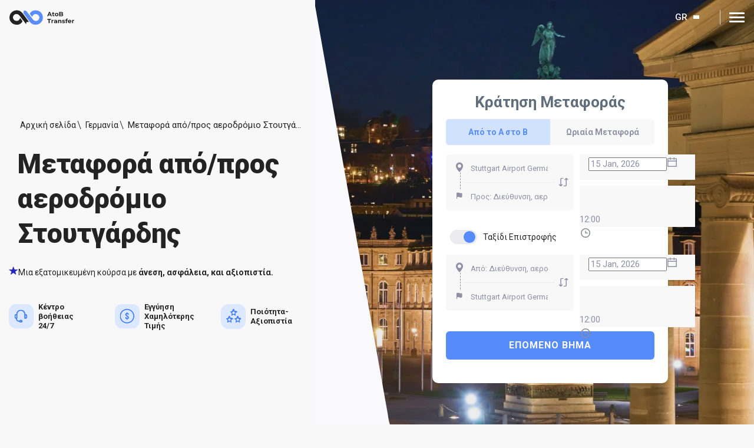

--- FILE ---
content_type: text/html; charset=utf-8
request_url: https://atobtransfer.com/gr/germany/stuttgart-airport-transfer/
body_size: 39808
content:
<!DOCTYPE html>
<html lang="el">
	<head>
		<meta charset="utf-8" />
		<link rel="icon" href="/favicon.ico" />
		<meta name="viewport" content="width=device-width, initial-scale=1, maximum-scale=1, user-scalable=no" />
		<meta name="theme-color" content="#000000" />

		<link rel="preconnect" href="https://fonts.googleapis.com" />
		<link rel="preconnect" href="https://fonts.gstatic.com" />
		<link rel="preconnect" href="https://fonts.googleapis.com" crossorigin />
		<link rel="preconnect" href="https://fonts.gstatic.com" crossorigin />
		<link
			rel="stylesheet"
			href="https://fonts.googleapis.com/css2?family=Open+Sans:wght@600&family=Roboto:wght@400;500;700;900&display=swap"
		/>
		<link rel="stylesheet" type="text/css" href="/assets/css/main.min.css?v=14122024" />

		<!-- Google tag (gtag.js) -->
		<script>
			window.dataLayer = window.dataLayer || [];
			function gtag() {
				dataLayer.push(arguments);
			}
			gtag("consent", "default", {
				ad_storage: "denied",
				ad_user_data: "denied",
				ad_personalization: "denied",
				analytics_storage: "denied",
				functionality_storage: "denied",
				personalization_storage: "denied",
				security_storage: "granted",
				wait_for_update: 2000,
			});
			gtag("set", "ads_data_redaction", true);
			gtag("set", "url_passthrough", true);
		</script>
		<script async src="https://www.googletagmanager.com/gtag/js?id=G-XYKCNZLN50"></script>
		<script>
			window.dataLayer = window.dataLayer || [];
			function gtag() {
				dataLayer.push(arguments);
			}
			gtag("js", new Date());

			gtag("config", "G-XYKCNZLN50");
		</script>
		<link rel="apple-touch-icon" href="/favicon.ico" />
	<title>Μεταφορά από/προς αεροδρόμιο Στουτγάρδης | Online Κράτηση</title><meta name="description" content="Κάντε κράτηση στο Μεταφορά από/προς αεροδρόμιο Στουτγάρδης σας online. ✓ Σταθερές τιμές ✓ Επαγγελματίες σοφέρ ✓ Εύκολη ακύρωση ✓ 24/7 αγγλόφωνη υποστήριξη ✓ Γνωρίστε και καλωσορίστε"/><link rel="preconnect" href="https://atobtransfer.com/gr/wp-content/uploads/sites/3/2023/10/Stuttgart-Airport-Transfer-4.webp"/><meta property="og:title" content="Μεταφορά από/προς αεροδρόμιο Στουτγάρδης | Online Κράτηση"/><meta property="og:description" content="Κάντε κράτηση στο Μεταφορά από/προς αεροδρόμιο Στουτγάρδης σας online. ✓ Σταθερές τιμές ✓ Επαγγελματίες σοφέρ ✓ Εύκολη ακύρωση ✓ 24/7 αγγλόφωνη υποστήριξη ✓ Γνωρίστε και καλωσορίστε"/><meta property="og:image" content=""/><meta name="twitter:title" content="Μεταφορά από/προς αεροδρόμιο Στουτγάρδης | Online Κράτηση"/><meta name="twitter:description" content="Κάντε κράτηση στο Μεταφορά από/προς αεροδρόμιο Στουτγάρδης σας online. ✓ Σταθερές τιμές ✓ Επαγγελματίες σοφέρ ✓ Εύκολη ακύρωση ✓ 24/7 αγγλόφωνη υποστήριξη ✓ Γνωρίστε και καλωσορίστε"/><meta name="twitter:image" content=""/><link rel="canonical" href="https://atobtransfer.com/gr/germany/stuttgart-airport-transfer/"/><link rel="alternate" hreflang="x-default" href="https://atobtransfer.com/germany/stuttgart-airport-taxi-transfers/"/><link rel="alternate" hreflang="en" href="https://atobtransfer.com/germany/stuttgart-airport-taxi-transfers/"/><link rel="alternate" hreflang="es" href="https://atobtransfer.com/es/alemania/stuttgart-aeropuerto-taxi/"/><link rel="alternate" hreflang="el" href="https://atobtransfer.com/gr/germany/stuttgart-airport-transfer/"/><link rel="alternate" hreflang="it" href="https://atobtransfer.com/it/germania/taxi-aeroporto-di-stoccarda/"/><link rel="alternate" hreflang="pl" href="https://atobtransfer.com/pl/niemczech/transfer-lotniskowy-w-stuttgarcie/"/><link rel="alternate" hreflang="uk" href="https://atobtransfer.com/ua/germany/stuttgart-airport-taxi/"/><link rel="alternate" hreflang="tr" href="https://atobtransfer.com/tr/almanya/stuttgart-havaalani-taksi/"/><link rel="alternate" hreflang="ru" href="https://atobtransfer.com/ru/germany/stuttgart-airport-taxi/"/><link rel="alternate" hreflang="fr" href="https://atobtransfer.com/fr/allemagne/taxi-stuttgart-aeroport/"/><link rel="alternate" hreflang="de" href="https://atobtransfer.com/de/deutschland/flughafentransfer-stuttgart/"/><script id="cookieyes" type="text/javascript" src="https://cdn-cookieyes.com/client_data/89f203fb18ec297471cde15b/script.js"></script></head>
	<body itemscope="" itemtype="https://schema.org/WebPage">
		<script type="application/ld+json">
			{
				"@context": "https://schema.org/",
				"@type": "Organization",
				"name": "AtoB Transfer",
				"url": "https://atobtransfer.com/",
				"sameAs": [
					"https://www.facebook.com/transferservicebrussels/",
					"https://twitter.com/AtoB_transfer_",
					"https://www.instagram.com/atob_airport_transfer_service/",
					"https://www.linkedin.com/company/atob-transfer/"
				],
				"logo": "https://atobtransfer.com/assets/images/logo.svg",
				"contactPoint": [
					{
						"@type": "ContactPoint",
						"telephone": "+357 24 030588",
						"contactType": "customer support"
					}
				]
			}
		</script>
		<noscript>You need to enable JavaScript to run this app.</noscript>
		<div id="root"><div class="wrapper"><header class="header  "><div class="container"><div class="header__holder"><strong class="logo-header"><a href="https://atobtransfer.com/gr/"><img src="/assets/images/logo.svg" alt="" class="logo-header-visible"/><img src="/assets/images/logo_white.svg" alt="" class="logo-header-hidden"/></a></strong><nav class="nav"><div class="nav-drop"><div class="input-search-destintion-holder hidden undefined"><input type="search" placeholder="Search destination" value=""/><div class="icon-search"><svg class="icon"><use xlink:href="/assets/images/sprite.svg#icon-search"></use></svg></div></div><div class="menu-holder"><div class="left-bar"><ul class="left-menu"><li class="has-dropdown undefined"><a class="menu_opener"><svg class="icon"><use xlink:href="/assets/images/sprite.svg#icon-menu-destinations"></use></svg>Προορισμοί </a><div class="destination-drop-menu"><div class="destination-drop-menu-left"><div class="input-search-destintion-holder visible undefined"><input type="search" placeholder="Search destination" value=""/><div class="icon-search"><svg class="icon"><use xlink:href="/assets/images/sprite.svg#icon-search"></use></svg></div></div><ul><li><a class="active">Δημοφιλείς Προορισμοί</a></li><li><a class="">Ευρώπη</a></li><li><a class="">Βόρεια Αμερική</a></li><li><a class="">Νότια Αμερική</a></li><li><a class="">Ασία</a></li><li><a class="">Αφρική</a></li><li><a class="">Ωκεανια</a></li></ul></div><div class="destination-drop-menu-right active"><div class="popular-destination-menu-wrapper active"><span class="back-to-popular-destination"><svg class="icon"><use xlink:href="/assets/images/sprite.svg#chevron-bottom"></use></svg>Δημοφιλείς Προορισμοί</span><div class="popular-destination-menu photo">0</div></div></div></div></li><li class="has-dropdown undefined"><a class="menu_opener"><svg class="icon"><use xlink:href="/assets/images/sprite.svg#icon-menu-company"></use></svg>Η Εταιρεία </a><ul class="drop-menu"><li><a href="https://atobtransfer.com/gr/about-us/">Ποιοί Είμαστε</a></li><li><a href="https://atobtransfer.com/gr/why-choose-us/">Γιατί να μας Επιλέξετε</a></li><li><a href="https://atobtransfer.com/careers/">Καριέρες</a></li><li><a href="https://atobtransfer.com/gr/investor-information/">Επενδυτές</a></li><li><a href="https://atobtransfer.com/gr/blog/">Blog</a></li><li><a href="https://atobtransfer.com/gr/destinations/">Προορισμοί</a></li></ul></li><li class="has-dropdown undefined"><a class="menu_opener"><svg class="icon"><use xlink:href="/assets/images/sprite.svg#icon-menu-services"></use></svg>Υπηρεσίες</a><ul class="drop-menu"><li><a href="https://atobtransfer.com/gr/airport-taxi-transfers/">Μεταφορές Αεροδρομίου</a></li><li><a href="https://atobtransfer.com/gr/chauffeur-service/">Υπηρεσίες Σοφέρ</a></li><li><a href="https://atobtransfer.com/gr/holiday-transfers/">Μεταφορές Διακοπών </a></li><li><a href="https://atobtransfer.com/gr/intercity-rides/">Υπεραστικές Διαδρομές</a></li><li><a href="https://atobtransfer.com/gr/ski-transfers/">Μεταφορές Σκι</a></li><li><a href="https://atobtransfer.com/gr/hotel-transfers/">Μεταφορές Ξενοδοχείου</a></li><li><a href="https://atobtransfer.com/gr/executive-airport-transfers/">Εταιρικές Μεταφορές</a></li></ul></li></ul></div><div class="right-bar"><ul class="right-menu"><li class="has-dropdown undefined"><a class="menu_opener"><svg class="icon"><use xlink:href="/assets/images/sprite.svg#icon-menu-partnership"></use></svg>Συνεργασίες</a><ul class="drop-menu"><li><a href="https://atobtransfer.com/gr/corporate-solutions/">Εταιρικές Λύσεις</a></li><li><a href="https://atobtransfer.com/gr/partnership-program-for-webmasters/">Affiliate &amp; Webmasters</a></li><li><a href="https://atobtransfer.com/gr/become-provider/">Οδηγήστε με μας</a></li></ul></li><li class="has-dropdown undefined"><a class="menu_opener"><svg class="icon"><use xlink:href="/assets/images/sprite.svg#icon-menu-legal"></use></svg>Νομικά</a><ul class="drop-menu"><li><a href="https://atobtransfer.com/privacy-policy/">Πολιτική Απορρήτου</a></li><li><a href="https://atobtransfer.com/terms-conditions/">Όροι &amp; Προϋποθέσεις</a></li><li><a href="https://atobtransfer.com/cookie-policy/">Πολιτική Cookies</a></li></ul></li><li class="has-dropdown undefined"><a class="menu_opener"><svg class="icon"><use xlink:href="/assets/images/sprite.svg#icon-menu-help"></use></svg>Βοήθεια</a><ul class="drop-menu"><li><a href="https://intercom.help/atob-transfer-ltd/en/">Κέντρο βοήθειας</a></li><li><a href="https://atobtransfer.com/gr/get-support/">Λάβετε υποστήριξη</a></li></ul></li><li class="has-dropdown lang-hidden"><a class="menu_opener"><svg class="icon"><use xlink:href="/assets/images/sprite.svg#icon-menu-lang"></use></svg>GR</a><ul class="drop-menu"><li><a href="https://atobtransfer.com/germany/stuttgart-airport-taxi-transfers/">EN</a></li><li><a href="https://atobtransfer.com/es/alemania/stuttgart-aeropuerto-taxi/">ES</a></li><li><a href="https://atobtransfer.com/gr/germany/stuttgart-airport-transfer/">GR</a></li><li><a href="https://atobtransfer.com/it/germania/taxi-aeroporto-di-stoccarda/">IT</a></li><li><a href="https://atobtransfer.com/pl/niemczech/transfer-lotniskowy-w-stuttgarcie/">PL</a></li><li><a href="https://atobtransfer.com/ua/germany/stuttgart-airport-taxi/">UA</a></li><li><a href="https://atobtransfer.com/tr/almanya/stuttgart-havaalani-taksi/">TR</a></li><li><a href="https://atobtransfer.com/ru/germany/stuttgart-airport-taxi/">RU</a></li><li><a href="https://atobtransfer.com/fr/allemagne/taxi-stuttgart-aeroport/">FR</a></li><li><a href="https://atobtransfer.com/de/deutschland/flughafentransfer-stuttgart/">DE</a></li></ul></li></ul></div></div><div class="mobile-button-holder"><a href="https://book.atobtransfer.com/book" class="btn btn--primary">Book now</a><a href="https://book.atobtransfer.com/login" class="btn btn--outline">Log in</a></div></div><div class="header-buttons"><div class="hidden-lang-menu"><a class="menu_opener">GR</a><ul class="lang-drop-menu"><li><a href="https://atobtransfer.com/germany/stuttgart-airport-taxi-transfers/">EN</a></li><li><a href="https://atobtransfer.com/es/alemania/stuttgart-aeropuerto-taxi/">ES</a></li><li><a href="https://atobtransfer.com/gr/germany/stuttgart-airport-transfer/">GR</a></li><li><a href="https://atobtransfer.com/it/germania/taxi-aeroporto-di-stoccarda/">IT</a></li><li><a href="https://atobtransfer.com/pl/niemczech/transfer-lotniskowy-w-stuttgarcie/">PL</a></li><li><a href="https://atobtransfer.com/ua/germany/stuttgart-airport-taxi/">UA</a></li><li><a href="https://atobtransfer.com/tr/almanya/stuttgart-havaalani-taksi/">TR</a></li><li><a href="https://atobtransfer.com/ru/germany/stuttgart-airport-taxi/">RU</a></li><li><a href="https://atobtransfer.com/fr/allemagne/taxi-stuttgart-aeroport/">FR</a></li><li><a href="https://atobtransfer.com/de/deutschland/flughafentransfer-stuttgart/">DE</a></li></ul></div><a href="https://book.atobtransfer.com/login" class="btn btn--outline">Sign in</a><a href="https://book.atobtransfer.com/book" class="btn btn--primary">Book now</a></div></nav><div class="nav-opener"><span></span></div></div></div></header><main class="main"><section class="hero-section hero-how-to-page" style="background-image:url(&#x27;https://atobtransfer.com/gr/wp-content/uploads/sites/3/2023/10/Stuttgart-Airport-Transfer-4.webp&#x27;)"><div class="hero-section__holder"><div class="container"><div class="hero-section__left-bar"><div class="hero-section__content"><nav aria-label="breadcrumb" class="breadcrumb"><ol class="breadcrumb-list"><li class="breadcrumb-item active" aria-current="page"><a href="https://atobtransfer.com/gr/">Αρχική σελίδα</a></li><li class="breadcrumb-item" aria-current="page"><a href="https://atobtransfer.com/gr/germany/">Γερμανία</a></li><li class="breadcrumb-item" aria-current="page">Μεταφορά από/προς αεροδρόμιο Στουτγάρδης</li></ol></nav><h1>Μεταφορά από/προς αεροδρόμιο Στουτγάρδης</h1></div><div class="hero-section__sub-content"><p><svg class="icon"><use xlink:href="/assets/images/sprite.svg#star"></use></svg>Μια εξατομικευμένη κούρσα με<span> άνεση, ασφάλεια, και αξιοπιστία.</span></p><div class="hero-section__sub-content-block"><div class="item"><img src="/assets/images/help-center.svg" alt="24/7 Help Center"/><p class="item__content">Κέντρο βοήθειας 24/7</p></div><div class="item"><img src="/assets/images/best-price.svg" alt="Best Price Guarantee"/><p class="item__content">Εγγύηση Χαμηλότερης Τιμής</p></div><div class="item"><img src="/assets/images/quality.svg" alt="Quality reliability"/><p class="item__content">Ποιότητα-Αξιοπιστία</p></div></div></div></div><div class="hero-section__right-bar destination-page"><div class="widget_form_wrapper default" style="top:unset"><div class="widget-booking"><h2 class="widget-booking__title">Κράτηση Μεταφοράς</h2><div class="widget-booking__content"><div class="widget-booking__tab-wrapper"><button type="button" class="widget-booking__tab tab-active">Από το Α στο Β</button><button type="button" class="widget-booking__tab false">Ωριαία Μεταφορά</button></div><div class="widget-booking__tab-content"><div class="widget-booking__tab-content-row "><div class="inputs-row"><div class="icon-bar with-dots"><svg class="icon"><use xlink:href="/assets/images/sprite.svg#pin"></use></svg><svg class="icon"><use xlink:href="/assets/images/sprite.svg#flag"></use></svg></div><div class="inputs-wrapper"><div class="input-holder"><input class="input" type="text" placeholder="Από: Διεύθυνση, αεροδρόμιο, ξενοδοχείο" value="Stuttgart Airport Germany (STR), Flughafenstraße, Stuttgart, Germany"/></div><div class="input-holder"><input class="input" type="text" placeholder="Προς: Διεύθυνση, αεροδρόμιο, ξενοδοχείο" value=""/></div></div><button class="icon-bar swap-btn"><svg class="icon"><use xlink:href="/assets/images/sprite.svg#swap"></use></svg></button></div><div class="inputs-wrapper select-date"><div class="input-holder"><div class="ant-picker ant-picker-outlined css-xepvsj"><div class="ant-picker-input"><input aria-invalid="false" autoComplete="off" size="14" placeholder="Select date" value="09 Jan, 2026"/><span class="ant-picker-suffix"><span role="img" aria-label="calendar" class="anticon anticon-calendar"><svg viewBox="64 64 896 896" focusable="false" data-icon="calendar" width="1em" height="1em" fill="currentColor" aria-hidden="true"><path d="M880 184H712v-64c0-4.4-3.6-8-8-8h-56c-4.4 0-8 3.6-8 8v64H384v-64c0-4.4-3.6-8-8-8h-56c-4.4 0-8 3.6-8 8v64H144c-17.7 0-32 14.3-32 32v664c0 17.7 14.3 32 32 32h736c17.7 0 32-14.3 32-32V216c0-17.7-14.3-32-32-32zm-40 656H184V460h656v380zM184 392V256h128v48c0 4.4 3.6 8 8 8h56c4.4 0 8-3.6 8-8v-48h256v48c0 4.4 3.6 8 8 8h56c4.4 0 8-3.6 8-8v-48h128v136H184z"></path></svg></span></span></div></div></div><div class="input-holder"><div class="ant-select ant-select-outlined css-xepvsj ant-select-single ant-select-show-arrow" style="width:100%"><div class="ant-select-selector"><span class="ant-select-selection-wrap"><span class="ant-select-selection-search"><input type="search" autoComplete="off" class="ant-select-selection-search-input" role="combobox" aria-expanded="false" aria-haspopup="listbox" aria-owns="undefined_list" aria-autocomplete="list" aria-controls="undefined_list" readonly="" unselectable="on" style="opacity:0" value=""/></span><span class="ant-select-selection-item"><span>12:00</span></span></span></div><span class="ant-select-arrow" style="user-select:none;-webkit-user-select:none" unselectable="on" aria-hidden="true"><svg width="20" height="20" viewBox="0 0 20 20" fill="none" xmlns="http://www.w3.org/2000/svg"><path fill-rule="evenodd" clip-rule="evenodd" d="M13.2502 9.4073H10.8548V7.01186C10.8548 6.5703 10.4971 6.21338 10.0563 6.21338C9.61553 6.21338 9.25781 6.5703 9.25781 7.01186V10.2058C9.25781 10.6473 9.61553 11.0043 10.0563 11.0043H13.2502C13.6918 11.0043 14.0487 10.6473 14.0487 10.2058C14.0487 9.76422 13.6918 9.4073 13.2502 9.4073ZM10.0578 16.5945C6.53567 16.5945 3.66992 13.7288 3.66992 10.2067C3.66992 6.6846 6.53567 3.81885 10.0578 3.81885C13.5799 3.81885 16.4456 6.6846 16.4456 10.2067C16.4456 13.7288 13.5799 16.5945 10.0578 16.5945ZM10.0567 2.22119C5.65407 2.22119 2.07227 5.803 2.07227 10.2056C2.07227 14.6082 5.65407 18.19 10.0567 18.19C14.4593 18.19 18.0411 14.6082 18.0411 10.2056C18.0411 5.803 14.4593 2.22119 10.0567 2.22119Z" fill="#8B8D97"></path></svg></span></div></div></div></div><div class="switcher-holder"><input type="checkbox" id="return_trip_switcher" class="return-trip" checked=""/><label for="return_trip_switcher"></label>Ταξίδι Επιστροφής</div><div class="widget-booking__tab-content-row "><div class="inputs-row"><div class="icon-bar with-dots"><svg class="icon"><use xlink:href="/assets/images/sprite.svg#pin"></use></svg><svg class="icon"><use xlink:href="/assets/images/sprite.svg#flag"></use></svg></div><div class="inputs-wrapper"><div class="input-holder"><input class="input" type="text" placeholder="Από: Διεύθυνση, αεροδρόμιο, ξενοδοχείο (Ταξίδι Επιστροφής)" value=""/></div><div class="input-holder"><input class="input" type="text" placeholder="Προς: Διεύθυνση, αεροδρόμιο, ξενοδοχείο (Ταξίδι Επιστροφής)" value="Stuttgart Airport Germany (STR), Flughafenstraße, Stuttgart, Germany"/></div></div><button class="icon-bar swap-btn"><svg class="icon"><use xlink:href="/assets/images/sprite.svg#swap"></use></svg></button></div><div class="inputs-wrapper select-date"><div class="input-holder"><div class="ant-picker ant-picker-outlined css-xepvsj"><div class="ant-picker-input"><input aria-invalid="false" autoComplete="off" size="14" placeholder="Select date" value="09 Jan, 2026"/><span class="ant-picker-suffix"><span role="img" aria-label="calendar" class="anticon anticon-calendar"><svg viewBox="64 64 896 896" focusable="false" data-icon="calendar" width="1em" height="1em" fill="currentColor" aria-hidden="true"><path d="M880 184H712v-64c0-4.4-3.6-8-8-8h-56c-4.4 0-8 3.6-8 8v64H384v-64c0-4.4-3.6-8-8-8h-56c-4.4 0-8 3.6-8 8v64H144c-17.7 0-32 14.3-32 32v664c0 17.7 14.3 32 32 32h736c17.7 0 32-14.3 32-32V216c0-17.7-14.3-32-32-32zm-40 656H184V460h656v380zM184 392V256h128v48c0 4.4 3.6 8 8 8h56c4.4 0 8-3.6 8-8v-48h256v48c0 4.4 3.6 8 8 8h56c4.4 0 8-3.6 8-8v-48h128v136H184z"></path></svg></span></span></div></div></div><div class="input-holder"><div class="ant-select ant-select-outlined css-xepvsj ant-select-single ant-select-show-arrow" style="width:100%"><div class="ant-select-selector"><span class="ant-select-selection-wrap"><span class="ant-select-selection-search"><input type="search" autoComplete="off" class="ant-select-selection-search-input" role="combobox" aria-expanded="false" aria-haspopup="listbox" aria-owns="undefined_list" aria-autocomplete="list" aria-controls="undefined_list" readonly="" unselectable="on" style="opacity:0" value=""/></span><span class="ant-select-selection-item"><span>12:00</span></span></span></div><span class="ant-select-arrow" style="user-select:none;-webkit-user-select:none" unselectable="on" aria-hidden="true"><svg width="20" height="20" viewBox="0 0 20 20" fill="none" xmlns="http://www.w3.org/2000/svg"><path fill-rule="evenodd" clip-rule="evenodd" d="M13.2502 9.4073H10.8548V7.01186C10.8548 6.5703 10.4971 6.21338 10.0563 6.21338C9.61553 6.21338 9.25781 6.5703 9.25781 7.01186V10.2058C9.25781 10.6473 9.61553 11.0043 10.0563 11.0043H13.2502C13.6918 11.0043 14.0487 10.6473 14.0487 10.2058C14.0487 9.76422 13.6918 9.4073 13.2502 9.4073ZM10.0578 16.5945C6.53567 16.5945 3.66992 13.7288 3.66992 10.2067C3.66992 6.6846 6.53567 3.81885 10.0578 3.81885C13.5799 3.81885 16.4456 6.6846 16.4456 10.2067C16.4456 13.7288 13.5799 16.5945 10.0578 16.5945ZM10.0567 2.22119C5.65407 2.22119 2.07227 5.803 2.07227 10.2056C2.07227 14.6082 5.65407 18.19 10.0567 18.19C14.4593 18.19 18.0411 14.6082 18.0411 10.2056C18.0411 5.803 14.4593 2.22119 10.0567 2.22119Z" fill="#8B8D97"></path></svg></span></div></div></div></div></div><button type="button" class="btn-step">Επόμενο Βήμα</button></div></div></div></div></div></div></section><div class="container two-column-container two-column-container-destination "><div class="content"><div class="content__left-bar"><section class="traveler-choice-wrapper section-spacing" data-aos="node" data-aos-duration="2000"><div class="traveler-choice"><img src="/assets/images/travel-choice-award.svg" alt="travelers Choice Awards 2024"/><img src="/assets/images/tripadvisor.svg" alt="tripadvisor"/></div><div class="traveler-choice"><img src="/assets/images/trustpilot-score.svg" alt="trustpilot score"/><img src="/assets/images/trustpilot.svg" alt="trustpilot"/></div></section><section class="default-content-block section-spacing" data-aos="node" data-aos-duration="2000"><div class="container"><article class="default-content-block__holder"><h2>Μεταφορά αεροδρομίου Στουτγάρδης</h2>
<p>Επισκέπτεστε σύντομα τη Στουτγάρδη και θέλετε να διασφαλίσετε ότι δεν θα χρειαστεί να περιμένετε σε μεγάλες ουρές ταξί; Η AtoB Airport Transfer Stuttgart είναι η λύση σας! Αφαιρέστε όλο το άγχος των ταξί της τελευταίας στιγμής, κλείνοντας μια ιδιωτική μεταφορά μαζί μας. Το εξατομικευμένο ταξί του αεροδρομίου Στουτγάρδης που προσφέρουμε εξασφαλίζει ότι θα φτάσετε στον προορισμό σας άνετα και χωρίς άγχος.</p>
<p><img decoding="async" loading="lazy" class="alignnone wp-image-651 size-full" src="https://atobtransfer.com/gr/wp-content/uploads/sites/3/2023/10/Stuttgart-Airport-Transfer-5.webp" alt="Μεταφορά από/προς αεροδρόμιο Στουτγάρδης" width="910" height="477" srcset="https://atobtransfer.com/gr/wp-content/uploads/sites/3/2023/10/Stuttgart-Airport-Transfer-5.webp 910w, https://atobtransfer.com/gr/wp-content/uploads/sites/3/2023/10/Stuttgart-Airport-Transfer-5-300x157.webp 300w, https://atobtransfer.com/gr/wp-content/uploads/sites/3/2023/10/Stuttgart-Airport-Transfer-5-768x403.webp 768w" sizes="(max-width: 910px) 100vw, 910px" /></p>
</article></div></section><section class="book-with-us section-spacing" data-aos="node" data-aos-duration="2000"><div class="container"><div class="book-with-us__holder"><div class="title-block"><h2 class="title-header">Γιατί να κρατήσετε με το AtoB Transfer</h2></div><div class="book-with-us__list-care"><div class="book-with-us__list-care-item"><div class="icon-holder"><img src="https://atobtransfer.com/gr/wp-content/uploads/sites/3/2024/05/Why-Book-with-AtoB-Transfer-1.svg" alt="Personalised Rides"/></div><div class="book-with-us__list-care-item-content"><h3>Υπηρεσία Meet-and-Greet</h3><p>Δωρεάν υπηρεσία, συμπεριλαμβανομένης εξατομικευμένης πινακίδας.</p></div></div><div class="book-with-us__list-care-item"><div class="icon-holder"><img src="https://atobtransfer.com/gr/wp-content/uploads/sites/3/2024/05/Why-Book-with-AtoB-Transfer-2.svg" alt="Personalised Rides"/></div><div class="book-with-us__list-care-item-content"><h3>Παρακολούθηση πτήσεων</h3><p>Παρακολούθηση πτήσης για κάθε μεταφορά.</p></div></div><div class="book-with-us__list-care-item"><div class="icon-holder"><img src="https://atobtransfer.com/gr/wp-content/uploads/sites/3/2024/05/Union.svg" alt="Personalised Rides"/></div><div class="book-with-us__list-care-item-content"><h3>Εύκολη κράτηση</h3><p>Κάντε κράτηση για διαδρομή εκ των προτέρων ή τελευταίας στιγμής με λίγα μόνο κλικ.</p></div></div><div class="book-with-us__list-care-item"><div class="icon-holder"><img src="https://atobtransfer.com/gr/wp-content/uploads/sites/3/2024/05/Group.svg" alt="Personalised Rides"/></div><div class="book-with-us__list-care-item-content"><h3>Αξιόπιστοι Σοφέρ</h3><p>Εκπαιδευμένοι οδηγοί σε όποιον προορισμό επιλέξετε.</p></div></div><div class="book-with-us__list-care-item"><div class="icon-holder"><img src="https://atobtransfer.com/gr/wp-content/uploads/sites/3/2024/05/Group-1.svg" alt="Personalised Rides"/></div><div class="book-with-us__list-care-item-content"><h3>Σταθερές Τιμές</h3><p>Οι τιμές μας είναι all inclusive και σταθερές. Αυτό σημαίνει ότι ξέρετε τι πληρώνετε.</p></div></div><div class="book-with-us__list-care-item"><div class="icon-holder"><img src="https://atobtransfer.com/gr/wp-content/uploads/sites/3/2024/05/Group-2.svg" alt="Personalised Rides"/></div><div class="book-with-us__list-care-item-content"><h3>Ευέλικτες Ακυρώσεις</h3><p>Αγγλόφωνο κέντρο βοήθειας, διαθέσιμο όλο το εικοσιτετράωρο</p></div></div></div></div></div></section><section class="default-content-block section-spacing" data-aos="node" data-aos-duration="2000"><div class="container"><article class="default-content-block__holder"><h2>Φθηνό ταξί στο αεροδρόμιο Στουτγκάρδης από την AtoB</h2>
<p>Η μεταφορά από το αεροδρόμιο Στουτγκάρδης της AtoB παρέχει μια επιλογή για τους ταξιδιώτες που επιθυμούν να φτάσουν στον προορισμό τους γρήγορα και άνετα. Η υπηρεσία ταξί του αεροδρομίου της Στουτγάρδης είναι διαθέσιμη από το αεροδρόμιο προς οποιονδήποτε προορισμό στην περιοχή, όπως το κέντρο της πόλης, ξενοδοχεία και άλλα δημοφιλή αξιοθέατα. Οι επαγγελματίες οδηγοί της AtoB είναι γνώστες της περιοχής και μπορούν να προσφέρουν ένα ασφαλές και άνετο ταξίδι. Η μεταφορά από το αεροδρόμιο της Στουτγάρδης της AtoB προσφέρει την ευκολία της υπηρεσίας από πόρτα σε πόρτα και τη βεβαιότητα ενός ασφαλούς και άνετου ταξιδιού.</p>
<p>Το αεροδρόμιο της Στουτγάρδης είναι ένα διεθνές αεροδρόμιο που βρίσκεται στη Στουτγάρδη της Γερμανίας. Είναι το έκτο πιο πολυσύχναστο αεροδρόμιο στη Γερμανία και το τρίτο πιο πολυσύχναστο στο κρατίδιο της Βάδης-Βυρτεμβέργης. Το αεροδρόμιο διαθέτει δύο τερματικούς σταθμούς, τον Αεροσταθμό 1 και τον Αεροσταθμό 2, και προσφέρει μια ποικιλία υπηρεσιών, όπως καταστήματα αφορολόγητων ειδών, εστιατόρια και μπαρ.</p>
<p>Η ίδια η πόλη, η οποία είναι η πρωτεύουσα της Βάδης-Βυρτεμβέργης και η έκτη μεγαλύτερη πόλη της Γερμανίας, βρίσκεται σε μια κοιλάδα γνωστή ως &#8220;Καζάνι της Στουτγάρδης&#8221; κατά μήκος του ποταμού Νέκαρ. Απέχει μόλις μία ώρα από τη Σουαβική Γιούρα και το Μαύρο Δάσος. Η πόλη φημίζεται για τα πολιτιστικά της αξιοθέατα, όπως το Κρατικό Θέατρο, η Κρατική Πινακοθήκη και το Κρατικό Μουσείο. Επιπλέον, η Στουτγάρδη φιλοξενεί μερικά από τα πιο αξιόλογα εκπαιδευτικά ιδρύματα της Γερμανίας, όπως το Πανεπιστήμιο της Στουτγάρδης και η Κρατική Ακαδημία Τέχνης και Σχεδιασμού της Στουτγάρδης.</p>
<div class="contact-block airport">
    <div class="contact-block__title-holder">
        <img src="/wp-content/themes/atob/images/info.svg" alt="" />
        <h3>Contact Details</h3>
    </div>
    <ul class="contact-block__list-contact list-contact">
            <li>
                <span class="list-contact__item-label">Airport Code:</span>STR / EDDS
            </li>
        
        
            <li>
                <span class="list-contact__item-label">Name:</span>Διεθνές Αεροδρόμιο Στουτγάρδης
            </li>
        
        
            <li>
                <span class="list-contact__item-label">Address:</span>
                <address>Flughafenstraße 32, 70629 Στουτγάρδη, Γερμανία</address>
            </li>
        
        
            <li>
                <span class="list-contact__item-label">Phone:</span>
                <a href="tel:49 (0) 711 9 48-2241" class="phone" rel="noopener nofollow">+49 (0) 711 9 48-2241</a>
            </li>
        
        
            <li>
                <span class="list-contact__item-label">Website:</span>
                <a href="https://www.stuttgart-airport.com" target="_blank" rel="noopener nofollow">https://www.stuttgart-airport.com</a>
            </li>
        
    </ul>
</div>
<div id="attachment_652" style="width: 920px" class="wp-caption alignnone"><img aria-describedby="caption-attachment-652" decoding="async" loading="lazy" class="wp-image-652 size-full" src="https://atobtransfer.com/gr/wp-content/uploads/sites/3/2023/10/Stuttgart-Airport-Transfer-6.webp" alt="Μεταφορά από/προς αεροδρόμιο Στουτγάρδης" width="910" height="615" srcset="https://atobtransfer.com/gr/wp-content/uploads/sites/3/2023/10/Stuttgart-Airport-Transfer-6.webp 910w, https://atobtransfer.com/gr/wp-content/uploads/sites/3/2023/10/Stuttgart-Airport-Transfer-6-300x203.webp 300w, https://atobtransfer.com/gr/wp-content/uploads/sites/3/2023/10/Stuttgart-Airport-Transfer-6-768x519.webp 768w" sizes="(max-width: 910px) 100vw, 910px" /><p id="caption-attachment-652" class="wp-caption-text">Fot. Julian Herzog, wikipedia, (CC BY 4.0)</p></div>
</article></div></section><section class="default-content-block section-spacing" data-aos="node" data-aos-duration="2000"><div class="container"><article class="default-content-block__holder"><h2>Τιμές για μεταφορά στο αεροδρόμιο Στουτγκάρδης;</h2>
<p>Οι τιμές μας για τη μεταφορά στο αεροδρόμιο Στουτγάρδης κυμαίνονται από €84, για οικονομική μεταφορά τεσσάρων ατόμων, έως €155 για πολυτελή μεταφορά τριών ατόμων πρώτης κατηγορίας. Το να διασφαλίσουμε ότι θα έχετε την τέλεια διαδρομή είναι προτεραιότητά μας, οπότε επιλέξτε την επιλογή που είναι πιο λογική για τις ταξιδιωτικές σας ανάγκες.</p>
<p>Οι οδηγοί μας είναι έμπειροι και ενημερωμένοι και θα φροντίσουν ώστε το ταξίδι σας να είναι όσο το δυνατόν πιο άνετο και ευχάριστο. Θα σας παρέχουν όλες τις απαραίτητες πληροφορίες σχετικά με τη διαδρομή και τα αξιοθέατα κατά μήκος της διαδρομής, καθώς και θα σας ενημερώνουν πριν σας παραλάβουν. Μπορείτε επίσης να βασιστείτε σε αυτούς ότι θα σας προσφέρουν μια ασφαλή και σίγουρη διαδρομή προς τον προορισμό σας. Έτσι, κάντε κράτηση για τη μεταφορά σας από το αεροδρόμιο της Στουτγάρδης σήμερα και απολαύστε ένα ταξίδι χωρίς άγχος!</p>
<h3>Το κόστος του ταξί προς το αεροδρόμιο της Στουτγάρδης</h3>
<table>
<thead>
<tr>
<th><img decoding="async" src="/wp-content/uploads/2023/09/AtoB-Airport-Transfers-4.svg" alt="People" /> Vehicle Class</th>
<th><img decoding="async" src="/wp-content/uploads/2023/09/AtoB-Airport-Transfers-2.svg" alt="People" /> People</th>
<th><img decoding="async" loading="lazy" src="/wp-content/uploads/2023/09/AtoB-Airport-Transfers-1.svg" alt="Luggage" width="32" height="32" />Luggage</th>
<th><img decoding="async" src="/wp-content/uploads/2023/09/AtoB-Airport-Transfers-3.svg" alt="Price" />Price</th>
</tr>
</thead>
<tbody>
<tr>
<td><img decoding="async" loading="lazy" src="/wp-content/uploads/2023/09/AtoB-Airport-Transfers-4.webp" alt="AtoB Airport Transfers" width="52" height="26" />Economy</td>
<td>4</td>
<td>3</td>
<td>€80.00</td>
</tr>
<tr>
<td><img decoding="async" loading="lazy" src="/wp-content/uploads/2023/09/AtoB-Airport-Transfers-5.webp" alt="AtoB Airport Transfers" width="55" height="32" />Business</td>
<td>3</td>
<td>2</td>
<td>€94.00</td>
</tr>
<tr>
<td><img decoding="async" loading="lazy" src="/wp-content/uploads/2023/09/AtoB-Airport-Transfers-6.webp" alt="AtoB Airport Transfers" width="57" height="31" />First Class</td>
<td>3</td>
<td>2</td>
<td>€150.00</td>
</tr>
<tr>
<td><img decoding="async" loading="lazy" src="/wp-content/uploads/2023/11/AtoB-Airport-Transfers-2.webp" alt="AtoB Airport Transfers" width="56" height="33" />Economy Van</td>
<td>7</td>
<td>6</td>
<td>€91.00</td>
</tr>
<tr>
<td><img decoding="async" loading="lazy" src="/wp-content/uploads/2023/09/AtoB-Airport-Transfers-1.webp" alt="AtoB Airport Transfers" width="56" height="34" />Business Van</td>
<td>7</td>
<td>6</td>
<td>€120.00</td>
</tr>
<tr>
<td><img decoding="async" loading="lazy" src="/wp-content/uploads/2023/09/AtoB-Airport-Transfers-3.webp" alt="AtoB Airport Transfers" width="57" height="33" />Economy Van+</td>
<td>8</td>
<td>8</td>
<td>€100.00</td>
</tr>
</tbody>
</table>
</article></div></section><section class="default-content-block section-spacing" data-aos="node" data-aos-duration="2000"><div class="container"><article class="default-content-block__holder"><h2>Στόλος AtoB για μεταφορά από το αεροδρόμιο Στουτγάρδης</h2>
<p>Η μεταφορά από το αεροδρόμιο της Στουτγάρδης περιλαμβάνει πολυτελή σεντάν, μίνι βαν και αυτοκίνητα πόλης, τα οποία είναι εξοπλισμένα με τα πιο σύγχρονα χαρακτηριστικά ασφαλείας και ανέσεις. Τα οχήματα συντηρούνται τακτικά για να εξασφαλίζουν ένα ασφαλές και άνετο ταξίδι. Οι οδηγοί είναι έμπειροι και καταρτισμένοι και δεσμεύονται να προσφέρουν μια ασφαλή και ευχάριστη εμπειρία στους επιβάτες τους.</p>
<p>Η εταιρεία προσφέρει επίσης μια ποικιλία πακέτων που ταιριάζουν σε διαφορετικούς προϋπολογισμούς και ανάγκες. Εκτός από τις μεταφορές από το αεροδρόμιο της Στουτγάρδης, προσφέρουμε επίσης περιηγήσεις στην πόλη και υπηρεσίες οδηγού. Τα πακέτα έχουν σχεδιαστεί για να παρέχουν την καλύτερη δυνατή σχέση ποιότητας-τιμής και να διασφαλίζουν ότι οι πελάτες θα αποκομίσουν το μέγιστο από το ταξίδι τους. Η εταιρεία προσφέρει επίσης μια σειρά από πρόσθετες υπηρεσίες, όπως ενοικίαση αυτοκινήτων, μεταφορές από το αεροδρόμιο και υπηρεσίες σοφέρ. Όλες αυτές οι υπηρεσίες έχουν σχεδιαστεί για να κάνουν το ταξίδι όσο το δυνατόν πιο άνετο και βολικό.</p>
<p><img decoding="async" loading="lazy" class="alignnone wp-image-654 size-full" src="https://atobtransfer.com/gr/wp-content/uploads/sites/3/2023/10/Stuttgart-Airport-Transfer-8.webp" alt="Μεταφορά από/προς αεροδρόμιο Στουτγάρδης" width="910" height="601" srcset="https://atobtransfer.com/gr/wp-content/uploads/sites/3/2023/10/Stuttgart-Airport-Transfer-8.webp 910w, https://atobtransfer.com/gr/wp-content/uploads/sites/3/2023/10/Stuttgart-Airport-Transfer-8-300x198.webp 300w, https://atobtransfer.com/gr/wp-content/uploads/sites/3/2023/10/Stuttgart-Airport-Transfer-8-768x507.webp 768w" sizes="(max-width: 910px) 100vw, 910px" /></p>
</article></div></section><section class="how-it-works section-spacing" data-aos="node" data-aos-duration="2000"><div class="container"><div class="how-it-works__holder"><div class="how-it-works__content"><h3>Πώς να κλείσετε τη μεταφορά σας</h3><p>Η κράτηση των μεταφορών σας με το AtoB είναι απλή. Με λίγα μόνο κλικ, εξασφαλίζετε ασφαλή και αξιόπιστη μεταφορά, οπουδήποτε.</p></div><div class="how-it-works__steps"><div class="how-it-works__step-item" data-aos="node" data-aos-duration="2000"><h4>Κάντε κράτηση για τη μεταφορά σας</h4><div class="how-it-works__step-item-image"><img src="https://atobtransfer.com/gr/wp-content/uploads/sites/3/2023/11/AtoB-Airport-Transfers-how-it-works-3.webp" alt="Κράτηση Κουρσας"/></div></div><div class="how-it-works__step-item" data-aos="node" data-aos-duration="2000"><h4>Λάβετε επιβεβαίωση</h4><div class="how-it-works__step-item-image"><img src="https://atobtransfer.com/gr/wp-content/uploads/sites/3/2023/11/AtoB-Airport-Transfers-how-it-works-1.webp" alt="Επιβεβαίωση Κράτησης"/></div></div><div class="how-it-works__step-item" data-aos="node" data-aos-duration="2000"><h4>Λήψη πληροφοριών οδηγού</h4><div class="how-it-works__step-item-image"><img src="https://atobtransfer.com/gr/wp-content/uploads/sites/3/2023/11/AtoB-Airport-Transfers-48.webp" alt="Επικοινωνήστε με τον Οδηγό σας"/></div></div><div class="how-it-works__step-item" data-aos="node" data-aos-duration="2000"><h4>Καθίστε και απολαύστε τη βόλτα!</h4><div class="how-it-works__step-item-image"><img src="https://atobtransfer.com/gr/wp-content/uploads/sites/3/2023/11/AtoB-Airport-Transfers-49.webp" alt="Καθίστε και απολαύστε τη Διαδρομή!"/></div></div><div class="how-it-works__step-item" data-aos="node" data-aos-duration="2000"><h4>Γνωρίστε τον οδηγό σας στο αεροδρόμιο</h4><div class="how-it-works__step-item-image"><img src="https://atobtransfer.com/gr/wp-content/uploads/sites/3/2023/11/AtoB-Airport-Transfers-50.webp" alt="Συναντήστε τον Οδηγό σας στο Αεροδρόμιο"/></div></div><div class="how-it-works__step-item" data-aos="node" data-aos-duration="2000"><h4>Απολαύστε την πτήση σας 😊</h4><div class="how-it-works__step-item-image"><img src="https://atobtransfer.com/gr/wp-content/uploads/sites/3/2023/11/AtoB-Airport-Transfers-how-it-works-2.webp" alt="Καλή Πτήση"/></div></div></div></div></div></section><section class="default-content-block section-spacing" data-aos="node" data-aos-duration="2000"><div class="container"><article class="default-content-block__holder"><h2>Κράτηση ταξί στο αεροδρόμιο Στουτγάρδης</h2>
<p>Η κράτηση για μεταφορά από το αεροδρόμιο της Στουτγάρδης με την AtoB είναι εύκολη και βολική. Αρχικά, θα πρέπει να επισκεφθείτε την εύχρηστη <a href="https://book.atobtransfer.com/book">πλατφόρμα κρατήσεών</a> μας, η οποία θα σας βοηθήσει να καθορίσετε τον τύπο μεταφοράς που ταιριάζει καλύτερα στις ανάγκες σας. Αφού εισαγάγετε τον αριθμό των επιβατών με τους οποίους θα ταξιδέψετε, η ιστοσελίδα μας θα σας παρέχει διάφορες επιλογές οχημάτων.</p>
<p>Μόλις επιλέξετε το όχημα, θα μπορείτε να εισάγετε τα στοιχεία πληρωμής σας και να επιβεβαιώσετε την κράτησή σας. Δεχόμαστε όλες τις μεγάλες πιστωτικές κάρτες, καθώς και το Apple Pay. Μόλις ολοκληρωθεί η επεξεργασία της πληρωμής σας, θα λάβετε ένα email επιβεβαίωσης με όλες τις λεπτομέρειες της μεταφοράς σας. Ο οδηγός θα έρθει επίσης σύντομα σε επαφή μαζί σας και θα σας ενημερώνει καθώς πλησιάζει η ημερομηνία άφιξής σας. Οι οδηγοί μας είναι έμπειροι και αξιόπιστοι και θα διασφαλίσουν ότι θα φτάσετε στον προορισμό σας με ασφάλεια και στην ώρα σας.</p>
</article></div></section><section class="default-content-block section-spacing" data-aos="node" data-aos-duration="2000"><div class="container"><article class="default-content-block__holder"><h2>Μεταφορές σκι από το αεροδρόμιο της Στουτγάρδης</h2>
<p>Η κράτηση μεταφοράς για σκι στο αεροδρόμιο Στουτγκάρδης με την AtoB είναι ένας πολύ καλός τρόπος για να φτάσετε στις πίστες γρήγορα και εύκολα. Το αεροδρόμιο βρίσκεται λίγο έξω από τη Στουτγάρδη, καθιστώντας το μια βολική επιλογή για όσους επιθυμούν να μεταβούν στα χιονοδρομικά κέντρα της περιοχής.</p>
<p>Παρέχουμε μια σειρά υπηρεσιών για να κάνουμε το ταξίδι σας όσο το δυνατόν πιο άνετο και χωρίς άγχος. Κάνοντας κράτηση για τη μεταφορά σας στο αεροδρόμιο Στουτγκάρδης για σκι μαζί μας, θα έχετε υπηρεσία από πόρτα σε πόρτα, ώστε να μην χρειάζεται να ανησυχείτε για το πώς θα βρείτε το δρόμο σας προς το χιονοδρομικό κέντρο. Επιπλέον, τα οχήματά μας διαθέτουν επίσης μια σειρά από χαρακτηριστικά ασφαλείας, όπως ζώνες ασφαλείας και παιδικά καθίσματα, για να διασφαλίσουμε ότι όλοι είναι ασφαλείς και προστατευμένοι κατά τη διάρκεια του ταξιδιού. Με όλα αυτά τα χαρακτηριστικά, η κράτηση μεταφοράς για σκι από το αεροδρόμιο της Στουτγάρδης είναι ο καλύτερος τρόπος να φτάσετε στις πίστες γρήγορα και εύκολα.</p>
<p><img decoding="async" loading="lazy" class="alignnone wp-image-653 size-full" src="https://atobtransfer.com/gr/wp-content/uploads/sites/3/2023/10/Stuttgart-Airport-Transfer-7.webp" alt="Μεταφορά από/προς αεροδρόμιο Στουτγάρδης" width="910" height="524" srcset="https://atobtransfer.com/gr/wp-content/uploads/sites/3/2023/10/Stuttgart-Airport-Transfer-7.webp 910w, https://atobtransfer.com/gr/wp-content/uploads/sites/3/2023/10/Stuttgart-Airport-Transfer-7-300x173.webp 300w, https://atobtransfer.com/gr/wp-content/uploads/sites/3/2023/10/Stuttgart-Airport-Transfer-7-768x442.webp 768w" sizes="(max-width: 910px) 100vw, 910px" /></p>
</article></div></section><section class="default-content-block section-spacing" data-aos="node" data-aos-duration="2000"><div class="container"><article class="default-content-block__holder"><h2>Χιονοδρομικά κέντρα κοντά στη Στουτγάρδη</h2>
<p>Η Στουτγάρδη βρίσκεται στην καρδιά της Γερμανίας και περιβάλλεται από μερικά από τα καλύτερα χιονοδρομικά κέντρα της χώρας. Το πλησιέστερο χιονοδρομικό κέντρο κοντά στη Στουτγάρδη είναι το χιονοδρομικό κέντρο Schwäbische Alb, που βρίσκεται μόλις μία ώρα μακριά. Αυτό το χιονοδρομικό κέντρο προσφέρει μια ποικιλία από πίστες για όλα τα επίπεδα σκιέρ, από αρχάριους έως προχωρημένους. Το θέρετρο διαθέτει επίσης σχολή σκι, χιονοδρομικό πάρκο και κατάστημα ενοικίασης σκι.</p>
<p>Ένα άλλο δημοφιλές χιονοδρομικό κέντρο κοντά στη Στουτγάρδη είναι το χιονοδρομικό κέντρο Feldberg, που βρίσκεται περίπου δύο ώρες μακριά. Αυτό το χιονοδρομικό κέντρο είναι γνωστό για τις μεγάλες πίστες και το απαιτητικό του έδαφος, γεγονός που το καθιστά εξαιρετική επιλογή για έμπειρους σκιέρ. Το θέρετρο διαθέτει επίσης σχολή σκι, χιονοδρομικό πάρκο και κατάστημα ενοικίασης σκι. Επιπλέον, το θέρετρο προσφέρει μια ποικιλία δραστηριοτήτων, όπως πεζοπορία με χιονοπέδιλα, έλκηθρο και snowmobiling. Το θέρετρο διαθέτει επίσης μια ποικιλία από εστιατόρια και μπαρ, καθιστώντας το ένα εξαιρετικό μέρος για να χαλαρώσετε μετά από μια μέρα στις πίστες.</p>
</article></div></section><section class="benefits-children section-spacing" data-aos="node" data-aos-duration="2000"><div class="container"><div class="benefits-children__holder"><div class="benefits-children__content"><span class="benefits-children__decor-icon">👶🍼</span><h3>Travelling with Little ones?</h3><ul class="benefits-children__list"><li><span class="benefits-children__label">Seat-</span>9-18 kg of weight</li><li><span class="benefits-children__label">Booster-</span>15-36 kg of weight</li><li><span class="benefits-children__label">Infant seat-</span>up to 9 kg of weight</li></ul></div><div class="benefits-children__image" style="background-image:url(/assets/images/baby-chair.webp)"></div></div></div></section><section class="achievements section-spacing" data-aos="node" data-aos-duration="2000"><div class="container"><div class="achievements__block"><div class="achievements__block-holder"><div class="achievements__content"><h3>Τα 6 χρόνια των επιτευγμάτων μας</h3><p>Πάνω από 6000 + ταξιδιώτες μας ❤️!</p></div><div class="achievements__list"><a href="https://www.facebook.com/transferservicebrussels/" target="_blank" rel="nofollow noopener noreferrer" class="achievements__list-item"><div class="achievements__image"><img src="https://atobtransfer.com/gr/wp-content/uploads/sites/3/2024/11/Frame.svg" alt=""/></div><div class="achievements__rating"><span class="achievements__total-rating">(4.3)</span><div class="star-holder"><button class="button-star"><svg class="icon"><use xlink:href="/assets/images/sprite.svg#star"></use></svg></button><button class="button-star"><svg class="icon"><use xlink:href="/assets/images/sprite.svg#star"></use></svg></button><button class="button-star"><svg class="icon"><use xlink:href="/assets/images/sprite.svg#star"></use></svg></button><button class="button-star"><svg class="icon"><use xlink:href="/assets/images/sprite.svg#star"></use></svg></button><button class="button-star"><svg class="icon"><use xlink:href="/assets/images/sprite.svg#star"></use></svg></button></div></div></a><a href="https://www.tripadvisor.co.uk/Attraction_Review-g188644-d18817095-Reviews-AtoB_Transfer-Brussels.html" target="_blank" rel="nofollow noopener noreferrer" class="achievements__list-item"><div class="achievements__image"><img src="https://atobtransfer.com/gr/wp-content/uploads/sites/3/2024/11/tripadvisor-achievements.svg" alt=""/></div><div class="achievements__rating"><span class="achievements__total-rating">(4.5)</span><div class="star-holder"><button class="button-star"><svg class="icon"><use xlink:href="/assets/images/sprite.svg#star"></use></svg></button><button class="button-star"><svg class="icon"><use xlink:href="/assets/images/sprite.svg#star"></use></svg></button><button class="button-star"><svg class="icon"><use xlink:href="/assets/images/sprite.svg#star"></use></svg></button><button class="button-star"><svg class="icon"><use xlink:href="/assets/images/sprite.svg#star"></use></svg></button><button class="button-star"><svg class="icon"><use xlink:href="/assets/images/sprite.svg#star"></use></svg></button></div></div></a><a href="https://www.trustpilot.com/review/atobtransfer.com" target="_blank" rel="nofollow noopener noreferrer" class="achievements__list-item"><div class="achievements__image"><img src="https://atobtransfer.com/gr/wp-content/uploads/sites/3/2024/11/trustpilot-achievements.svg" alt=""/></div><div class="achievements__rating"><span class="achievements__total-rating">(4.7)</span><div class="star-holder"><button class="button-star"><svg class="icon"><use xlink:href="/assets/images/sprite.svg#star"></use></svg></button><button class="button-star"><svg class="icon"><use xlink:href="/assets/images/sprite.svg#star"></use></svg></button><button class="button-star"><svg class="icon"><use xlink:href="/assets/images/sprite.svg#star"></use></svg></button><button class="button-star"><svg class="icon"><use xlink:href="/assets/images/sprite.svg#star"></use></svg></button><button class="button-star"><svg class="icon"><use xlink:href="/assets/images/sprite.svg#star"></use></svg></button></div></div></a><a href="https://www.reviews.io/company-reviews/store/atobtransfer.com" target="_blank" rel="nofollow noopener noreferrer" class="achievements__list-item"><div class="achievements__image"><img src="https://atobtransfer.com/gr/wp-content/uploads/sites/3/2024/11/reviews.svg" alt=""/></div><div class="achievements__rating"><span class="achievements__total-rating">(4.4)</span><div class="star-holder"><button class="button-star"><svg class="icon"><use xlink:href="/assets/images/sprite.svg#star"></use></svg></button><button class="button-star"><svg class="icon"><use xlink:href="/assets/images/sprite.svg#star"></use></svg></button><button class="button-star"><svg class="icon"><use xlink:href="/assets/images/sprite.svg#star"></use></svg></button><button class="button-star"><svg class="icon"><use xlink:href="/assets/images/sprite.svg#star"></use></svg></button><button class="button-star"><svg class="icon"><use xlink:href="/assets/images/sprite.svg#star"></use></svg></button></div></div></a></div></div></div></div></section></div></div></div><section class="our-services-slider section-spacing" data-aos="node" data-aos-duration="2000" itemscope="" itemType="https://schema.org/Product"><meta itemProp="name" content="Μεταφορά από/προς αεροδρόμιο Στουτγάρδης"/><div itemProp="aggregateRating" itemType="https://schema.org/AggregateRating" itemscope=""><meta itemProp="reviewCount" content="1738"/><meta itemProp="ratingValue" content="5"/></div><div class="container"><div class="our-services-slider__holder"><div class="title-block"><h2>Οι Υπηρεσίες μας Χρησιμοποιούνται Από</h2><p>Και κάτι παραπάνω από τα λεγόμενά μας.</p><p>Έχουμε βοηθήσει πολλές εταιρείες, μικρές και μεγάλες, να απλοποιήσουν τις εταιρικές μεταφορές τους.</p><p>Από μεταφορές έως τις συναντήσεις, και από VIP πακέτα σοφέρ έως τη μεταφορά αθλητικών ομάδων, έχουμε τη λύση για εσάς.</p></div><div class="swiper swiper-wrapper"><div class="swiper-wrapper"><div class="swiper-slide" itemProp="review" itemscope="" itemType="https://schema.org/Review"><div class="swiper-slide__top-content"><div class="top-content-left"><div class="avatar"><img src="https://atobtransfer.com/gr/wp-content/uploads/sites/3/2024/11/Frame-1.webp" alt=""/></div><div class="avatar-description"><span class="avatar-name" itemProp="author" itemscope="" itemType="https://schema.org/Person"><div itemProp="name">George Sandu</div></span><div class="posted-date" itemProp="datePublished" content="19 September 2024">19 September 2024</div><div class="star-holder" itemProp="reviewRating" itemscope="" itemType="https://schema.org/Rating"><meta itemProp="ratingValue" content="5"/><meta itemProp="bestRating" content="5"/><meta itemProp="worstRating" content="1"/><button class="button-star"><svg class="icon"><use xlink:href="/assets/images/sprite.svg#star"></use></svg></button><button class="button-star"><svg class="icon"><use xlink:href="/assets/images/sprite.svg#star"></use></svg></button><button class="button-star"><svg class="icon"><use xlink:href="/assets/images/sprite.svg#star"></use></svg></button><button class="button-star"><svg class="icon"><use xlink:href="/assets/images/sprite.svg#star"></use></svg></button><button class="button-star"><svg class="icon"><use xlink:href="/assets/images/sprite.svg#star"></use></svg></button></div></div></div><a href="https://www.tripadvisor.co.uk/ShowUserReviews-g188644-d18817095-r970419628-AtoB_Transfer-Brussels.html" target="_blank" rel="nofollow noopener noreferrer" class="site-feedback"><img src="https://atobtransfer.com/gr/wp-content/uploads/sites/3/2023/12/jjj.webp" alt=""/></a></div><div class="swiper-slide__content"><p itemProp="reviewBody">10/10 • Easy and affordable transit option. I was visiting Brussels with 6 friends and we needed cheap and reliable transport from Charleroi Airport to our Brussels accomodations and AtoB was just perfect. The driver arrived on time, and safely took us to the Hotel in Brussels and back to the Airport when the trip was over.</p></div><a href="https://www.tripadvisor.co.uk/ShowUserReviews-g188644-d18817095-r970419628-AtoB_Transfer-Brussels.html" target="_blank" rel="nofollow noopener noreferrer" class="read-more">Διαβάστε Περισσότερα</a></div><div class="swiper-slide" itemProp="review" itemscope="" itemType="https://schema.org/Review"><div class="swiper-slide__top-content"><div class="top-content-left"><div class="avatar"><img src="https://atobtransfer.com/gr/wp-content/uploads/sites/3/2024/11/Frame-2.webp" alt=""/></div><div class="avatar-description"><span class="avatar-name" itemProp="author" itemscope="" itemType="https://schema.org/Person"><div itemProp="name">NorthStar10836698363</div></span><div class="posted-date" itemProp="datePublished" content="13 September 2024">13 September 2024</div><div class="star-holder" itemProp="reviewRating" itemscope="" itemType="https://schema.org/Rating"><meta itemProp="ratingValue" content="5"/><meta itemProp="bestRating" content="5"/><meta itemProp="worstRating" content="1"/><button class="button-star"><svg class="icon"><use xlink:href="/assets/images/sprite.svg#star"></use></svg></button><button class="button-star"><svg class="icon"><use xlink:href="/assets/images/sprite.svg#star"></use></svg></button><button class="button-star"><svg class="icon"><use xlink:href="/assets/images/sprite.svg#star"></use></svg></button><button class="button-star"><svg class="icon"><use xlink:href="/assets/images/sprite.svg#star"></use></svg></button><button class="button-star"><svg class="icon"><use xlink:href="/assets/images/sprite.svg#star"></use></svg></button></div></div></div><a href="https://www.tripadvisor.co.uk/ShowUserReviews-g188644-d18817095-r969539159-AtoB_Transfer-Brussels.html" target="_blank" rel="nofollow noopener noreferrer" class="site-feedback"><img src="https://atobtransfer.com/gr/wp-content/uploads/sites/3/2023/12/jjj.webp" alt=""/></a></div><div class="swiper-slide__content"><p itemProp="reviewBody">Airport &amp; mastic villages transfers. • Top all round service can&#x27;t be faulted. Used serval times and had no issues. George is a great driver - on time always &amp; gives a bit of local history if asked.</p></div><a href="https://www.tripadvisor.co.uk/ShowUserReviews-g188644-d18817095-r969539159-AtoB_Transfer-Brussels.html" target="_blank" rel="nofollow noopener noreferrer" class="read-more">Διαβάστε Περισσότερα</a></div><div class="swiper-slide" itemProp="review" itemscope="" itemType="https://schema.org/Review"><div class="swiper-slide__top-content"><div class="top-content-left"><div class="avatar"><img src="https://atobtransfer.com/gr/wp-content/uploads/sites/3/2024/11/Frame-3.webp" alt=""/></div><div class="avatar-description"><span class="avatar-name" itemProp="author" itemscope="" itemType="https://schema.org/Person"><div itemProp="name">Stephen G</div></span><div class="posted-date" itemProp="datePublished" content="11 September 2024">11 September 2024</div><div class="star-holder" itemProp="reviewRating" itemscope="" itemType="https://schema.org/Rating"><meta itemProp="ratingValue" content="5"/><meta itemProp="bestRating" content="5"/><meta itemProp="worstRating" content="1"/><button class="button-star"><svg class="icon"><use xlink:href="/assets/images/sprite.svg#star"></use></svg></button><button class="button-star"><svg class="icon"><use xlink:href="/assets/images/sprite.svg#star"></use></svg></button><button class="button-star"><svg class="icon"><use xlink:href="/assets/images/sprite.svg#star"></use></svg></button><button class="button-star"><svg class="icon"><use xlink:href="/assets/images/sprite.svg#star"></use></svg></button><button class="button-star"><svg class="icon"><use xlink:href="/assets/images/sprite.svg#star"></use></svg></button></div></div></div><a href="https://www.tripadvisor.co.uk/ShowUserReviews-g188644-d18817095-r969345950-AtoB_Transfer-Brussels.html" target="_blank" rel="nofollow noopener noreferrer" class="site-feedback"><img src="https://atobtransfer.com/gr/wp-content/uploads/sites/3/2023/12/jjj.webp" alt=""/></a></div><div class="swiper-slide__content"><p itemProp="reviewBody">Amazing stress free pick up from BTS Airport Bratislava • Boris our Driver waiting at arrivals with car… Driver waiting at arrivals with car parked outside the front door, car was spotless and amazingly comfortable, great driver and service</p></div><a href="https://www.tripadvisor.co.uk/ShowUserReviews-g188644-d18817095-r969345950-AtoB_Transfer-Brussels.html" target="_blank" rel="nofollow noopener noreferrer" class="read-more">Διαβάστε Περισσότερα</a></div><div class="swiper-slide" itemProp="review" itemscope="" itemType="https://schema.org/Review"><div class="swiper-slide__top-content"><div class="top-content-left"><div class="avatar"><img src="https://atobtransfer.com/gr/wp-content/uploads/sites/3/2024/11/Frame-4.webp" alt=""/></div><div class="avatar-description"><span class="avatar-name" itemProp="author" itemscope="" itemType="https://schema.org/Person"><div itemProp="name">DMC999</div></span><div class="posted-date" itemProp="datePublished" content="10 September 2024">10 September 2024</div><div class="star-holder" itemProp="reviewRating" itemscope="" itemType="https://schema.org/Rating"><meta itemProp="ratingValue" content="5"/><meta itemProp="bestRating" content="5"/><meta itemProp="worstRating" content="1"/><button class="button-star"><svg class="icon"><use xlink:href="/assets/images/sprite.svg#star"></use></svg></button><button class="button-star"><svg class="icon"><use xlink:href="/assets/images/sprite.svg#star"></use></svg></button><button class="button-star"><svg class="icon"><use xlink:href="/assets/images/sprite.svg#star"></use></svg></button><button class="button-star"><svg class="icon"><use xlink:href="/assets/images/sprite.svg#star"></use></svg></button><button class="button-star"><svg class="icon"><use xlink:href="/assets/images/sprite.svg#star"></use></svg></button></div></div></div><a href="https://www.tripadvisor.co.uk/ShowUserReviews-g188644-d18817095-r969163082-AtoB_Transfer-Brussels.html" target="_blank" rel="nofollow noopener noreferrer" class="site-feedback"><img src="https://atobtransfer.com/gr/wp-content/uploads/sites/3/2023/12/jjj.webp" alt=""/></a></div><div class="swiper-slide__content"><p itemProp="reviewBody">Prompt and reliable • Booked online before leaving the UK. Communication throughout was excellent. Had an email prior to arrival stating the named driver and number plate. We flew in to Charleroi airport and our driver rang us before we were through passport control to let us know he was there. Likewise on the return journey, we received an email stating the drivers name and number plate. Our return driver contacted us to let us know he had arrived and was outside. I would absolutely recommend AtoB and wouldn’t hesitate to use them again on a return to Brussels. Fantastic service and a more reasonable price than other companies.</p></div><a href="https://www.tripadvisor.co.uk/ShowUserReviews-g188644-d18817095-r969163082-AtoB_Transfer-Brussels.html" target="_blank" rel="nofollow noopener noreferrer" class="read-more">Διαβάστε Περισσότερα</a></div><div class="swiper-slide" itemProp="review" itemscope="" itemType="https://schema.org/Review"><div class="swiper-slide__top-content"><div class="top-content-left"><div class="avatar"><img src="https://atobtransfer.com/gr/wp-content/uploads/sites/3/2024/11/Frame-5.webp" alt=""/></div><div class="avatar-description"><span class="avatar-name" itemProp="author" itemscope="" itemType="https://schema.org/Person"><div itemProp="name">Malcolm A</div></span><div class="posted-date" itemProp="datePublished" content="23 August 2024">23 August 2024</div><div class="star-holder" itemProp="reviewRating" itemscope="" itemType="https://schema.org/Rating"><meta itemProp="ratingValue" content="5"/><meta itemProp="bestRating" content="5"/><meta itemProp="worstRating" content="1"/><button class="button-star"><svg class="icon"><use xlink:href="/assets/images/sprite.svg#star"></use></svg></button><button class="button-star"><svg class="icon"><use xlink:href="/assets/images/sprite.svg#star"></use></svg></button><button class="button-star"><svg class="icon"><use xlink:href="/assets/images/sprite.svg#star"></use></svg></button><button class="button-star"><svg class="icon"><use xlink:href="/assets/images/sprite.svg#star"></use></svg></button><button class="button-star"><svg class="icon"><use xlink:href="/assets/images/sprite.svg#star"></use></svg></button></div></div></div><a href="https://www.tripadvisor.co.uk/ShowUserReviews-g188644-d18817095-r966322270-AtoB_Transfer-Brussels.html" target="_blank" rel="nofollow noopener noreferrer" class="site-feedback"><img src="https://atobtransfer.com/gr/wp-content/uploads/sites/3/2023/12/jjj.webp" alt=""/></a></div><div class="swiper-slide__content"><p itemProp="reviewBody">Friendly service • Excellent service, were there at 1 am despite flight being late. They contacted me as soon as we landed so we new that they we waiting. Would recommend them.</p></div><a href="https://www.tripadvisor.co.uk/ShowUserReviews-g188644-d18817095-r966322270-AtoB_Transfer-Brussels.html" target="_blank" rel="nofollow noopener noreferrer" class="read-more">Διαβάστε Περισσότερα</a></div><div class="swiper-slide" itemProp="review" itemscope="" itemType="https://schema.org/Review"><div class="swiper-slide__top-content"><div class="top-content-left"><div class="avatar"><img src="https://atobtransfer.com/gr/wp-content/uploads/sites/3/2024/11/Frame-6.webp" alt=""/></div><div class="avatar-description"><span class="avatar-name" itemProp="author" itemscope="" itemType="https://schema.org/Person"><div itemProp="name">Steve B</div></span><div class="posted-date" itemProp="datePublished" content="2 August 2024">2 August 2024</div><div class="star-holder" itemProp="reviewRating" itemscope="" itemType="https://schema.org/Rating"><meta itemProp="ratingValue" content="5"/><meta itemProp="bestRating" content="5"/><meta itemProp="worstRating" content="1"/><button class="button-star"><svg class="icon"><use xlink:href="/assets/images/sprite.svg#star"></use></svg></button><button class="button-star"><svg class="icon"><use xlink:href="/assets/images/sprite.svg#star"></use></svg></button><button class="button-star"><svg class="icon"><use xlink:href="/assets/images/sprite.svg#star"></use></svg></button><button class="button-star"><svg class="icon"><use xlink:href="/assets/images/sprite.svg#star"></use></svg></button><button class="button-star"><svg class="icon"><use xlink:href="/assets/images/sprite.svg#star"></use></svg></button></div></div></div><a href="https://www.tripadvisor.co.uk/ShowUserReviews-g188644-d18817095-r962900277-AtoB_Transfer-Brussels.html" target="_blank" rel="nofollow noopener noreferrer" class="site-feedback"><img src="https://atobtransfer.com/gr/wp-content/uploads/sites/3/2023/12/jjj.webp" alt=""/></a></div><div class="swiper-slide__content"><p itemProp="reviewBody">Excellent service - private transfer • Excellent service . Had to change drivers but the new driver texted and made me aware when he was going to be at Cologne airport. The same driver picked me up and was dead on time and got me back to the airport within 30mins. Thank you to Ceylan!</p></div><a href="https://www.tripadvisor.co.uk/ShowUserReviews-g188644-d18817095-r962900277-AtoB_Transfer-Brussels.html" target="_blank" rel="nofollow noopener noreferrer" class="read-more">Διαβάστε Περισσότερα</a></div><div class="swiper-slide" itemProp="review" itemscope="" itemType="https://schema.org/Review"><div class="swiper-slide__top-content"><div class="top-content-left"><div class="avatar"><img src="https://atobtransfer.com/gr/wp-content/uploads/sites/3/2024/11/Frame-7.webp" alt=""/></div><div class="avatar-description"><span class="avatar-name" itemProp="author" itemscope="" itemType="https://schema.org/Person"><div itemProp="name">666Rocky</div></span><div class="posted-date" itemProp="datePublished" content="29 July 2024">29 July 2024</div><div class="star-holder" itemProp="reviewRating" itemscope="" itemType="https://schema.org/Rating"><meta itemProp="ratingValue" content="5"/><meta itemProp="bestRating" content="5"/><meta itemProp="worstRating" content="1"/><button class="button-star"><svg class="icon"><use xlink:href="/assets/images/sprite.svg#star"></use></svg></button><button class="button-star"><svg class="icon"><use xlink:href="/assets/images/sprite.svg#star"></use></svg></button><button class="button-star"><svg class="icon"><use xlink:href="/assets/images/sprite.svg#star"></use></svg></button><button class="button-star"><svg class="icon"><use xlink:href="/assets/images/sprite.svg#star"></use></svg></button><button class="button-star"><svg class="icon"><use xlink:href="/assets/images/sprite.svg#star"></use></svg></button></div></div></div><a href="https://www.tripadvisor.co.uk/ShowUserReviews-g188644-d18817095-r962251867-AtoB_Transfer-Brussels.html" target="_blank" rel="nofollow noopener noreferrer" class="site-feedback"><img src="https://atobtransfer.com/gr/wp-content/uploads/sites/3/2023/12/jjj.webp" alt=""/></a></div><div class="swiper-slide__content"><p itemProp="reviewBody">Great service • Found booking to be easy and when I had to tweak one of the transfer times (after booking) via the live chat this was easy &amp; simple and staff really helpful. Both drivers were courteous and on time and Leonid (from airport) even kept up to date with us via what&#x27;s app. Excellent and definitely recommend</p></div><a href="https://www.tripadvisor.co.uk/ShowUserReviews-g188644-d18817095-r962251867-AtoB_Transfer-Brussels.html" target="_blank" rel="nofollow noopener noreferrer" class="read-more">Διαβάστε Περισσότερα</a></div><div class="swiper-slide" itemProp="review" itemscope="" itemType="https://schema.org/Review"><div class="swiper-slide__top-content"><div class="top-content-left"><div class="avatar"><img src="https://atobtransfer.com/gr/wp-content/uploads/sites/3/2024/11/Frame-8.webp" alt=""/></div><div class="avatar-description"><span class="avatar-name" itemProp="author" itemscope="" itemType="https://schema.org/Person"><div itemProp="name">Minko Y</div></span><div class="posted-date" itemProp="datePublished" content="25 June 2024">25 June 2024</div><div class="star-holder" itemProp="reviewRating" itemscope="" itemType="https://schema.org/Rating"><meta itemProp="ratingValue" content="5"/><meta itemProp="bestRating" content="5"/><meta itemProp="worstRating" content="1"/><button class="button-star"><svg class="icon"><use xlink:href="/assets/images/sprite.svg#star"></use></svg></button><button class="button-star"><svg class="icon"><use xlink:href="/assets/images/sprite.svg#star"></use></svg></button><button class="button-star"><svg class="icon"><use xlink:href="/assets/images/sprite.svg#star"></use></svg></button><button class="button-star"><svg class="icon"><use xlink:href="/assets/images/sprite.svg#star"></use></svg></button><button class="button-star"><svg class="icon"><use xlink:href="/assets/images/sprite.svg#star"></use></svg></button></div></div></div><a href="https://www.tripadvisor.co.uk/ShowUserReviews-g188644-d18817095-r956698327-AtoB_Transfer-Brussels.html" target="_blank" rel="nofollow noopener noreferrer" class="site-feedback"><img src="https://atobtransfer.com/gr/wp-content/uploads/sites/3/2023/12/jjj.webp" alt=""/></a></div><div class="swiper-slide__content"><p itemProp="reviewBody">Easy to book, fear price and good drivers. • We use A to B last 3 years in Turkey and evry single time we are happy with hims service. I want to explain why I give this high rating to our driver. On my last trip He patiently waited for us until all procedures at the airport were completed. Polite and competent, and last but not least, we forgot one of our phones in the taxi. Five minutes after contacting him - our phone was today at the hotel to be returned to us, for which we once again thank him very much.</p></div><a href="https://www.tripadvisor.co.uk/ShowUserReviews-g188644-d18817095-r956698327-AtoB_Transfer-Brussels.html" target="_blank" rel="nofollow noopener noreferrer" class="read-more">Διαβάστε Περισσότερα</a></div><div class="swiper-slide" itemProp="review" itemscope="" itemType="https://schema.org/Review"><div class="swiper-slide__top-content"><div class="top-content-left"><div class="avatar"><img src="https://atobtransfer.com/gr/wp-content/uploads/sites/3/2024/11/Frame-9.webp" alt=""/></div><div class="avatar-description"><span class="avatar-name" itemProp="author" itemscope="" itemType="https://schema.org/Person"><div itemProp="name">786elsje</div></span><div class="posted-date" itemProp="datePublished" content="30 June 2024">30 June 2024</div><div class="star-holder" itemProp="reviewRating" itemscope="" itemType="https://schema.org/Rating"><meta itemProp="ratingValue" content="5"/><meta itemProp="bestRating" content="5"/><meta itemProp="worstRating" content="1"/><button class="button-star"><svg class="icon"><use xlink:href="/assets/images/sprite.svg#star"></use></svg></button><button class="button-star"><svg class="icon"><use xlink:href="/assets/images/sprite.svg#star"></use></svg></button><button class="button-star"><svg class="icon"><use xlink:href="/assets/images/sprite.svg#star"></use></svg></button><button class="button-star"><svg class="icon"><use xlink:href="/assets/images/sprite.svg#star"></use></svg></button><button class="button-star"><svg class="icon"><use xlink:href="/assets/images/sprite.svg#star"></use></svg></button></div></div></div><a href="https://www.tripadvisor.co.uk/ShowUserReviews-g188644-d18817095-r957311145-AtoB_Transfer-Brussels.html" target="_blank" rel="nofollow noopener noreferrer" class="site-feedback"><img src="https://atobtransfer.com/gr/wp-content/uploads/sites/3/2023/12/jjj.webp" alt=""/></a></div><div class="swiper-slide__content"><p itemProp="reviewBody">Top transfer! highly recommended! • Would like to let you know that I had a top driver, he was already waiting for me at the exit of the airport with a neat nameplate. visible but very discreet. very nice and well-groomed car. With sweets! The man could also speak some English but I alternated with Italian. Dropped me off at the right place. In short, highly recommended!</p></div><a href="https://www.tripadvisor.co.uk/ShowUserReviews-g188644-d18817095-r957311145-AtoB_Transfer-Brussels.html" target="_blank" rel="nofollow noopener noreferrer" class="read-more">Διαβάστε Περισσότερα</a></div><div class="swiper-slide" itemProp="review" itemscope="" itemType="https://schema.org/Review"><div class="swiper-slide__top-content"><div class="top-content-left"><div class="avatar"><img src="https://atobtransfer.com/gr/wp-content/uploads/sites/3/2024/11/Frame-10.webp" alt=""/></div><div class="avatar-description"><span class="avatar-name" itemProp="author" itemscope="" itemType="https://schema.org/Person"><div itemProp="name">Lily</div></span><div class="posted-date" itemProp="datePublished" content="September 29, 2024">September 29, 2024</div><div class="star-holder" itemProp="reviewRating" itemscope="" itemType="https://schema.org/Rating"><meta itemProp="ratingValue" content="5"/><meta itemProp="bestRating" content="5"/><meta itemProp="worstRating" content="1"/><button class="button-star"><svg class="icon"><use xlink:href="/assets/images/sprite.svg#star"></use></svg></button><button class="button-star"><svg class="icon"><use xlink:href="/assets/images/sprite.svg#star"></use></svg></button><button class="button-star"><svg class="icon"><use xlink:href="/assets/images/sprite.svg#star"></use></svg></button><button class="button-star"><svg class="icon"><use xlink:href="/assets/images/sprite.svg#star"></use></svg></button><button class="button-star"><svg class="icon"><use xlink:href="/assets/images/sprite.svg#star"></use></svg></button></div></div></div><a href="https://www.trustpilot.com/reviews/66fa7368bd676fccbcbc640a" target="_blank" rel="nofollow noopener noreferrer" class="site-feedback"><img src="https://atobtransfer.com/gr/wp-content/uploads/sites/3/2023/12/trustpilot-slider-1.svg" alt=""/></a></div><div class="swiper-slide__content"><p itemProp="reviewBody">Both journeys ran very smoothly • Transport arrived on time for both our outgoing and return journey. The vehicle was clean and comfortable and the driver was friendly. I needed to change my pick up time the day before, this was easy to do and the company accommodated this.</p></div><a href="https://www.trustpilot.com/reviews/66fa7368bd676fccbcbc640a" target="_blank" rel="nofollow noopener noreferrer" class="read-more">Διαβάστε Περισσότερα</a></div><div class="swiper-slide" itemProp="review" itemscope="" itemType="https://schema.org/Review"><div class="swiper-slide__top-content"><div class="top-content-left"><div class="avatar"><img src="https://atobtransfer.com/gr/wp-content/uploads/sites/3/2024/11/Frame-11.webp" alt=""/></div><div class="avatar-description"><span class="avatar-name" itemProp="author" itemscope="" itemType="https://schema.org/Person"><div itemProp="name">Adrian</div></span><div class="posted-date" itemProp="datePublished" content="September 26, 2024">September 26, 2024</div><div class="star-holder" itemProp="reviewRating" itemscope="" itemType="https://schema.org/Rating"><meta itemProp="ratingValue" content="5"/><meta itemProp="bestRating" content="5"/><meta itemProp="worstRating" content="1"/><button class="button-star"><svg class="icon"><use xlink:href="/assets/images/sprite.svg#star"></use></svg></button><button class="button-star"><svg class="icon"><use xlink:href="/assets/images/sprite.svg#star"></use></svg></button><button class="button-star"><svg class="icon"><use xlink:href="/assets/images/sprite.svg#star"></use></svg></button><button class="button-star"><svg class="icon"><use xlink:href="/assets/images/sprite.svg#star"></use></svg></button><button class="button-star"><svg class="icon"><use xlink:href="/assets/images/sprite.svg#star"></use></svg></button></div></div></div><a href="https://www.trustpilot.com/reviews/66f58e690debfdb25c5e54fb" target="_blank" rel="nofollow noopener noreferrer" class="site-feedback"><img src="https://atobtransfer.com/gr/wp-content/uploads/sites/3/2023/12/trustpilot-slider-1.svg" alt=""/></a></div><div class="swiper-slide__content"><p itemProp="reviewBody">Driver Nuno was great! • Our driver Nuno was amazing. He was proactive with communication, kind and made sure we were comfortable. He gave us a lovely little history of the area on our drive.</p></div><a href="https://www.trustpilot.com/reviews/66f58e690debfdb25c5e54fb" target="_blank" rel="nofollow noopener noreferrer" class="read-more">Διαβάστε Περισσότερα</a></div><div class="swiper-slide" itemProp="review" itemscope="" itemType="https://schema.org/Review"><div class="swiper-slide__top-content"><div class="top-content-left"><div class="avatar"><img src="https://atobtransfer.com/gr/wp-content/uploads/sites/3/2024/11/Frame-12.webp" alt=""/></div><div class="avatar-description"><span class="avatar-name" itemProp="author" itemscope="" itemType="https://schema.org/Person"><div itemProp="name">Stephen Gray</div></span><div class="posted-date" itemProp="datePublished" content="September 11, 2024">September 11, 2024</div><div class="star-holder" itemProp="reviewRating" itemscope="" itemType="https://schema.org/Rating"><meta itemProp="ratingValue" content="5"/><meta itemProp="bestRating" content="5"/><meta itemProp="worstRating" content="1"/><button class="button-star"><svg class="icon"><use xlink:href="/assets/images/sprite.svg#star"></use></svg></button><button class="button-star"><svg class="icon"><use xlink:href="/assets/images/sprite.svg#star"></use></svg></button><button class="button-star"><svg class="icon"><use xlink:href="/assets/images/sprite.svg#star"></use></svg></button><button class="button-star"><svg class="icon"><use xlink:href="/assets/images/sprite.svg#star"></use></svg></button><button class="button-star"><svg class="icon"><use xlink:href="/assets/images/sprite.svg#star"></use></svg></button></div></div></div><a href="https://www.trustpilot.com/reviews/66e21c916a3a731b0ae339fd" target="_blank" rel="nofollow noopener noreferrer" class="site-feedback"><img src="https://atobtransfer.com/gr/wp-content/uploads/sites/3/2023/12/trustpilot-slider-1.svg" alt=""/></a></div><div class="swiper-slide__content"><p itemProp="reviewBody">Amazing stress free service… • Booked last minute for pick up from Devin castle to BTS Airport in Bratislava, Andrei our driver contacted me with details on the best place for a collection point the night before, he texted again next morning to ensure we were still ok, then when he was at the pick up point. His car was spotless clean with nice air conditioning to cool us down, and got us to the airport stress free. Amazing service again</p></div><a href="https://www.trustpilot.com/reviews/66e21c916a3a731b0ae339fd" target="_blank" rel="nofollow noopener noreferrer" class="read-more">Διαβάστε Περισσότερα</a></div><div class="swiper-slide" itemProp="review" itemscope="" itemType="https://schema.org/Review"><div class="swiper-slide__top-content"><div class="top-content-left"><div class="avatar"><img src="https://atobtransfer.com/gr/wp-content/uploads/sites/3/2024/11/Frame-13.webp" alt=""/></div><div class="avatar-description"><span class="avatar-name" itemProp="author" itemscope="" itemType="https://schema.org/Person"><div itemProp="name">Clive Golding</div></span><div class="posted-date" itemProp="datePublished" content="September 19, 2024">September 19, 2024</div><div class="star-holder" itemProp="reviewRating" itemscope="" itemType="https://schema.org/Rating"><meta itemProp="ratingValue" content="5"/><meta itemProp="bestRating" content="5"/><meta itemProp="worstRating" content="1"/><button class="button-star"><svg class="icon"><use xlink:href="/assets/images/sprite.svg#star"></use></svg></button><button class="button-star"><svg class="icon"><use xlink:href="/assets/images/sprite.svg#star"></use></svg></button><button class="button-star"><svg class="icon"><use xlink:href="/assets/images/sprite.svg#star"></use></svg></button><button class="button-star"><svg class="icon"><use xlink:href="/assets/images/sprite.svg#star"></use></svg></button><button class="button-star"><svg class="icon"><use xlink:href="/assets/images/sprite.svg#star"></use></svg></button></div></div></div><a href="https://www.trustpilot.com/reviews/66ec8104c744dc6f1b0594a5" target="_blank" rel="nofollow noopener noreferrer" class="site-feedback"><img src="https://atobtransfer.com/gr/wp-content/uploads/sites/3/2023/12/trustpilot-slider-1.svg" alt=""/></a></div><div class="swiper-slide__content"><p itemProp="reviewBody">Highly Recommended • Great communication, good value, car was comfortable, quiet and clean. My flight landed early and they were already at the airport. Highly recommended.</p></div><a href="https://www.trustpilot.com/reviews/66ec8104c744dc6f1b0594a5" target="_blank" rel="nofollow noopener noreferrer" class="read-more">Διαβάστε Περισσότερα</a></div><div class="swiper-slide" itemProp="review" itemscope="" itemType="https://schema.org/Review"><div class="swiper-slide__top-content"><div class="top-content-left"><div class="avatar"><img src="https://atobtransfer.com/gr/wp-content/uploads/sites/3/2024/11/Frame-14.webp" alt=""/></div><div class="avatar-description"><span class="avatar-name" itemProp="author" itemscope="" itemType="https://schema.org/Person"><div itemProp="name">Gonzalo S.</div></span><div class="posted-date" itemProp="datePublished" content="September 29, 2024">September 29, 2024</div><div class="star-holder" itemProp="reviewRating" itemscope="" itemType="https://schema.org/Rating"><meta itemProp="ratingValue" content="5"/><meta itemProp="bestRating" content="5"/><meta itemProp="worstRating" content="1"/><button class="button-star"><svg class="icon"><use xlink:href="/assets/images/sprite.svg#star"></use></svg></button><button class="button-star"><svg class="icon"><use xlink:href="/assets/images/sprite.svg#star"></use></svg></button><button class="button-star"><svg class="icon"><use xlink:href="/assets/images/sprite.svg#star"></use></svg></button><button class="button-star"><svg class="icon"><use xlink:href="/assets/images/sprite.svg#star"></use></svg></button><button class="button-star"><svg class="icon"><use xlink:href="/assets/images/sprite.svg#star"></use></svg></button></div></div></div><a href="https://www.trustpilot.com/reviews/66f92fd4d7c5940cb07e3be4" target="_blank" rel="nofollow noopener noreferrer" class="site-feedback"><img src="https://atobtransfer.com/gr/wp-content/uploads/sites/3/2023/12/trustpilot-slider-1.svg" alt=""/></a></div><div class="swiper-slide__content"><p itemProp="reviewBody">Very safe drive from Charleroi to Brussels. Comfortable and clean vehicle.</p></div><a href="https://www.trustpilot.com/reviews/66f92fd4d7c5940cb07e3be4" target="_blank" rel="nofollow noopener noreferrer" class="read-more">Διαβάστε Περισσότερα</a></div><div class="swiper-slide" itemProp="review" itemscope="" itemType="https://schema.org/Review"><div class="swiper-slide__top-content"><div class="top-content-left"><div class="avatar"><img src="https://atobtransfer.com/gr/wp-content/uploads/sites/3/2024/11/Frame-15.webp" alt=""/></div><div class="avatar-description"><span class="avatar-name" itemProp="author" itemscope="" itemType="https://schema.org/Person"><div itemProp="name">Helen Barker</div></span><div class="posted-date" itemProp="datePublished" content="September 04, 2024">September 04, 2024</div><div class="star-holder" itemProp="reviewRating" itemscope="" itemType="https://schema.org/Rating"><meta itemProp="ratingValue" content="5"/><meta itemProp="bestRating" content="5"/><meta itemProp="worstRating" content="1"/><button class="button-star"><svg class="icon"><use xlink:href="/assets/images/sprite.svg#star"></use></svg></button><button class="button-star"><svg class="icon"><use xlink:href="/assets/images/sprite.svg#star"></use></svg></button><button class="button-star"><svg class="icon"><use xlink:href="/assets/images/sprite.svg#star"></use></svg></button><button class="button-star"><svg class="icon"><use xlink:href="/assets/images/sprite.svg#star"></use></svg></button><button class="button-star"><svg class="icon"><use xlink:href="/assets/images/sprite.svg#star"></use></svg></button></div></div></div><a href="https://www.trustpilot.com/reviews/66dfea36fcb4d4ac4f7fe295" target="_blank" rel="nofollow noopener noreferrer" class="site-feedback"><img src="https://atobtransfer.com/gr/wp-content/uploads/sites/3/2023/12/trustpilot-slider-1.svg" alt=""/></a></div><div class="swiper-slide__content"><p itemProp="reviewBody">Will use again. • Very easy to book, with option to request language of driver, which is helpful. Used twice in the same trip, both drivers on time and very polite, friendly and helpful. Good, clear communication from email and WhatsApp . Will use again.</p></div><a href="https://www.trustpilot.com/reviews/66dfea36fcb4d4ac4f7fe295" target="_blank" rel="nofollow noopener noreferrer" class="read-more">Διαβάστε Περισσότερα</a></div><div class="swiper-slide" itemProp="review" itemscope="" itemType="https://schema.org/Review"><div class="swiper-slide__top-content"><div class="top-content-left"><div class="avatar"><img src="https://atobtransfer.com/gr/wp-content/uploads/sites/3/2024/11/Frame-16.webp" alt=""/></div><div class="avatar-description"><span class="avatar-name" itemProp="author" itemscope="" itemType="https://schema.org/Person"><div itemProp="name">Saurabh Malhotra</div></span><div class="posted-date" itemProp="datePublished" content="September 17, 2024">September 17, 2024</div><div class="star-holder" itemProp="reviewRating" itemscope="" itemType="https://schema.org/Rating"><meta itemProp="ratingValue" content="5"/><meta itemProp="bestRating" content="5"/><meta itemProp="worstRating" content="1"/><button class="button-star"><svg class="icon"><use xlink:href="/assets/images/sprite.svg#star"></use></svg></button><button class="button-star"><svg class="icon"><use xlink:href="/assets/images/sprite.svg#star"></use></svg></button><button class="button-star"><svg class="icon"><use xlink:href="/assets/images/sprite.svg#star"></use></svg></button><button class="button-star"><svg class="icon"><use xlink:href="/assets/images/sprite.svg#star"></use></svg></button><button class="button-star"><svg class="icon"><use xlink:href="/assets/images/sprite.svg#star"></use></svg></button></div></div></div><a href="https://www.trustpilot.com/reviews/66e9d9549929dfa0d09c606e" target="_blank" rel="nofollow noopener noreferrer" class="site-feedback"><img src="https://atobtransfer.com/gr/wp-content/uploads/sites/3/2023/12/trustpilot-slider-1.svg" alt=""/></a></div><div class="swiper-slide__content"><p itemProp="reviewBody">Very Responsible and easy to go Company • The customer care is easy to reach and cooperative. The driver they sent was professional, humble and an awesome guy..!!</p></div><a href="https://www.trustpilot.com/reviews/66e9d9549929dfa0d09c606e" target="_blank" rel="nofollow noopener noreferrer" class="read-more">Διαβάστε Περισσότερα</a></div><div class="swiper-slide" itemProp="review" itemscope="" itemType="https://schema.org/Review"><div class="swiper-slide__top-content"><div class="top-content-left"><div class="avatar"><img src="https://atobtransfer.com/gr/wp-content/uploads/sites/3/2024/11/Frame-17.webp" alt=""/></div><div class="avatar-description"><span class="avatar-name" itemProp="author" itemscope="" itemType="https://schema.org/Person"><div itemProp="name">OlleOll</div></span><div class="posted-date" itemProp="datePublished" content="September 06, 2024">September 06, 2024</div><div class="star-holder" itemProp="reviewRating" itemscope="" itemType="https://schema.org/Rating"><meta itemProp="ratingValue" content="5"/><meta itemProp="bestRating" content="5"/><meta itemProp="worstRating" content="1"/><button class="button-star"><svg class="icon"><use xlink:href="/assets/images/sprite.svg#star"></use></svg></button><button class="button-star"><svg class="icon"><use xlink:href="/assets/images/sprite.svg#star"></use></svg></button><button class="button-star"><svg class="icon"><use xlink:href="/assets/images/sprite.svg#star"></use></svg></button><button class="button-star"><svg class="icon"><use xlink:href="/assets/images/sprite.svg#star"></use></svg></button><button class="button-star"><svg class="icon"><use xlink:href="/assets/images/sprite.svg#star"></use></svg></button></div></div></div><a href="https://www.trustpilot.com/reviews/66dd48715e9a7584f1265b53" target="_blank" rel="nofollow noopener noreferrer" class="site-feedback"><img src="https://atobtransfer.com/gr/wp-content/uploads/sites/3/2023/12/trustpilot-slider-1.svg" alt=""/></a></div><div class="swiper-slide__content"><p itemProp="reviewBody">Great service • Great service, convenient ride, spacious car, nice talking to and willing to share from his knowledge about the neighbourhoods we were passing by. Thanks Mr Artur</p></div><a href="https://www.trustpilot.com/reviews/66dd48715e9a7584f1265b53" target="_blank" rel="nofollow noopener noreferrer" class="read-more">Διαβάστε Περισσότερα</a></div><div class="swiper-slide" itemProp="review" itemscope="" itemType="https://schema.org/Review"><div class="swiper-slide__top-content"><div class="top-content-left"><div class="avatar"><img src="https://atobtransfer.com/gr/wp-content/uploads/sites/3/2024/11/Frame-18.webp" alt=""/></div><div class="avatar-description"><span class="avatar-name" itemProp="author" itemscope="" itemType="https://schema.org/Person"><div itemProp="name">Maria Stevens</div></span><div class="posted-date" itemProp="datePublished" content="August 18, 2024">August 18, 2024</div><div class="star-holder" itemProp="reviewRating" itemscope="" itemType="https://schema.org/Rating"><meta itemProp="ratingValue" content="5"/><meta itemProp="bestRating" content="5"/><meta itemProp="worstRating" content="1"/><button class="button-star"><svg class="icon"><use xlink:href="/assets/images/sprite.svg#star"></use></svg></button><button class="button-star"><svg class="icon"><use xlink:href="/assets/images/sprite.svg#star"></use></svg></button><button class="button-star"><svg class="icon"><use xlink:href="/assets/images/sprite.svg#star"></use></svg></button><button class="button-star"><svg class="icon"><use xlink:href="/assets/images/sprite.svg#star"></use></svg></button><button class="button-star"><svg class="icon"><use xlink:href="/assets/images/sprite.svg#star"></use></svg></button></div></div></div><a href="https://www.trustpilot.com/reviews/66c1bd226358ce33232e95d2" target="_blank" rel="nofollow noopener noreferrer" class="site-feedback"><img src="https://atobtransfer.com/gr/wp-content/uploads/sites/3/2023/12/trustpilot-slider-1.svg" alt=""/></a></div><div class="swiper-slide__content"><p itemProp="reviewBody">Great communication and fair price • Easy service to book online. Very reasonable price. We used a van to transport 7 people. Our driver arrived early and gave us notice he had arrived. A very smooth and comfortable ride to the airport. I would recommend.</p></div><a href="https://www.trustpilot.com/reviews/66c1bd226358ce33232e95d2" target="_blank" rel="nofollow noopener noreferrer" class="read-more">Διαβάστε Περισσότερα</a></div></div><div class="swiper-pagination"></div></div><div class="swiper-pagination"></div></div></div></section><section class="check-out-destination section-spacing" data-aos="node" data-aos-duration="2000"><div class="container"><div class="check-out-destination__holder"><div class="title-block"><h2>Ελέξετε Άλλους Προοριμούς</h2><p>Περιηγηθείτε σε οποιαδήποτε χώρα εύκολα και αποτελεσματικά με το AtoB. Η άνεσή σας είναι πάντα προτεραιότητά μας.</p></div><div class="check-out-destination__slider"><div class="swiper"><div class="swiper-wrapper"></div><div class="swiper-pagination"></div>0</div><div class="swiper-pagination"></div><div class="swiper-button-next"><svg class="icon"><use xlink:href="/assets/images/sprite.svg#arrow-circl-right"></use></svg></div><div class="swiper-button-prev"><svg class="icon"><use xlink:href="/assets/images/sprite.svg#arrow-circl-left"></use></svg></div></div></div></div></section><section class="atob-blog section-spacing" data-aos="node" data-aos-duration="2000"><div class="container"><div class="title-block"><h2>Τι Νέα Υπάρχουν στην AtoB;</h2><p><b>Διαβάστε τα τελεύταια μας!</b></p><p>Άπο ταξιδιωτικά μπλόγκ, οδηγούς και κορυφαίες συμβουλές, το μπλόγκ μας ειναι το &quot;go-to&quot; μέρος να πάτε για να βελτιώσετε το επόμενο σας ταξίδι!</p></div><div class="atob-blog__holder"><div class="swiper"><div class="swiper-wrapper"><div class="swiper-slide"><div class="atob-blog-prev-card clickable"><img src="https://atobtransfer.com/gr/wp-content/uploads/sites/3/2023/10/Getting-fromMunich-to-Garmisch-Partenkirchen-2.webp" alt="Μετάβαση από Μόναχο στο Garmisch-Partenkirchen" loading="lazy"/><div class="atob-blog-prev-card__body"><div class="tag-list"><div class="tag">Πώς να πάω</div></div><div class="atob-blog-prev-card__body-content"><a href="https://atobtransfer.com/gr/germany/getting-from-munich-to-garmisch-partenkirchen/">Μετάβαση από Μόναχο στο Garmisch-Partenkirchen</a><p><span>Μάθετε Περισσότερα</span></p></div><div class="post-author"><img src="https://secure.gravatar.com/avatar/c956ac0425b5da4381684c743debb7ef?s=96&amp;d=mm&amp;r=g" alt="aleksandra"/><p>aleksandra</p></div></div></div></div></div><div class="swiper-pagination"></div></div></div></div></section><section class="questions-answers section-spacing" itemscope="" itemtype="https://schema.org/FAQPage"><div class="container"><div class="questions-answers__holder"><div class="title-block"><h2>ΣΥΧΝΈΣ ΕΡΩΤΉΣΕΙΣ:</h2></div><div class="questions-answers__item" itemprop="mainEntity" itemscope="" itemtype="https://schema.org/Question"><h3 itemprop="name"><span itemprop="text">Τι πρέπει να κάνω αν η πτήση μου προς το αεροδρόμιο της Στουτγάρδης έχει καθυστέρηση;</span></h3><p itemprop="acceptedAnswer" itemscope="" itemtype="https://schema.org/Answer"><span itemprop="text">Χαλαρώστε, σας έχουμε καλύψει! Η υπηρεσία μας παρέχεται με περιθώριο μίας ώρας γύρω από την ώρα άφιξής σας. Φροντίστε όμως να μας ενημερώσετε για την καθυστέρηση, σε περίπτωση που αυτή είναι μεγαλύτερη. Τοτε οιι οδηγοί μας θα είναι σε θέση να κάνουν τις κατάλληλες προσαρμογές.</span></p></div><div class="questions-answers__item" itemprop="mainEntity" itemscope="" itemtype="https://schema.org/Question"><h3 itemprop="name"><span itemprop="text">Τα ταξί στη Στουτγάρδη δέχονται πιστωτικές κάρτες;</span></h3><p itemprop="acceptedAnswer" itemscope="" itemtype="https://schema.org/Answer"><span itemprop="text">Τα ταξί στη Στουτγάρδη δέχονται μετρητά, πιστωτικές κάρτες και ορισμένα δέχονται επίσης πληρωμές μέσω κινητού, όπως το Apple Pay και το Google Pay.</span></p></div><div class="questions-answers__item" itemprop="mainEntity" itemscope="" itemtype="https://schema.org/Question"><h3 itemprop="name"><span itemprop="text">Μπορείτε να παραγγείλετε ιδιωτική μεταφορά από το αεροδρόμιο της Στουτγάρδης;</span></h3><p itemprop="acceptedAnswer" itemscope="" itemtype="https://schema.org/Answer"><span itemprop="text">Ναι, μπορείτε να παραγγείλετε ιδιωτική μεταφορά από το αεροδρόμιο της Στουτγάρδης. Υπάρχουν αρκετές εταιρείες που προσφέρουν ιδιωτικές μεταφορές αεροδρομίου στη Στουτγάρδη. Εμείς ξέρουμε ποια είναι η καλύτερη, εσείς ξέρετε;</span></p></div><div class="questions-answers__item" itemprop="mainEntity" itemscope="" itemtype="https://schema.org/Question"><h3 itemprop="name"><span itemprop="text">Υπάρχει δωρεάν WIFI στο αεροδρόμιο της Στουτγάρδης;</span></h3><p itemprop="acceptedAnswer" itemscope="" itemtype="https://schema.org/Answer"><span itemprop="text">1. Ενεργοποιήστε το Wi-Fi της συσκευής σας.2. Επιλέξτε το δίκτυο &quot;Stuttgart Airport Free Wi-Fi&quot; από τη λίστα των διαθέσιμων δικτύων.3. Ανοίξτε το πρόγραμμα περιήγησης στο web και θα μεταφερθείτε στη σελίδα σύνδεσης στο Wi-Fi του αεροδρομίου της Στουτγάρδης.4. Εισάγετε τη διεύθυνση ηλεκτρονικού ταχυδρομείου σας και κάντε κλικ στο κουμπί &quot;Συνέχεια&quot;.5. Θα λάβετε έναν κωδικό επιβεβαίωσης μέσω email. Εισάγετε τον κωδικό στο προβλεπόμενο πεδίο και κάντε κλικ στο &quot;Continue&quot; (Συνέχεια).6. Τώρα είστε συνδεδεμένοι στο δωρεάν Wi-Fi του αεροδρομίου της Στουτγάρδης. Απολαύστε το!</span></p></div></div></div></section></main><meta id="node_template" nodedata="{&quot;page&quot;:{&quot;path&quot;:&quot;germany/stuttgart-airport-transfer&quot;,&quot;template&quot;:&quot;Destination&quot;,&quot;head&quot;:{&quot;title&quot;:&quot;Μεταφορά: Ταξί και μεταφορά από το αεροδρόμιο της Στουτγάρδης | AtoB Transfer&quot;,&quot;desc&quot;:&quot;Προσιτές μεταφορές από το αεροδρόμιο Στουτγάρδης με την AtoB. Κάντε κράτηση τώρα και μειώστε το άγχος με ένα αξιόπιστο ταξί του αεροδρομίου της Στουτγάρδης.&quot;,&quot;images&quot;:{&quot;facebook&quot;:&quot;&quot;,&quot;twitter&quot;:&quot;&quot;},&quot;affixes&quot;:{&quot;title&quot;:{&quot;prefix&quot;:&quot;&quot;,&quot;suffix&quot;:&quot; | Online Κράτηση&quot;,&quot;use_h1_as_base&quot;:true},&quot;description&quot;:{&quot;prefix&quot;:&quot;Κάντε κράτηση στο &quot;,&quot;suffix&quot;:&quot; σας online. ✓ Σταθερές τιμές ✓ Επαγγελματίες σοφέρ ✓ Εύκολη ακύρωση ✓ 24/7 αγγλόφωνη υποστήριξη ✓ Γνωρίστε και καλωσορίστε&quot;,&quot;use_h1_as_base&quot;:true}}},&quot;links&quot;:{&quot;en&quot;:{&quot;link&quot;:&quot;https://atobtransfer.com/germany/stuttgart-airport-taxi-transfers/&quot;,&quot;is_set&quot;:true,&quot;name&quot;:&quot;EN&quot;,&quot;iso_code&quot;:&quot;en&quot;},&quot;es&quot;:{&quot;link&quot;:&quot;https://atobtransfer.com/es/alemania/stuttgart-aeropuerto-taxi/&quot;,&quot;is_set&quot;:true,&quot;name&quot;:&quot;ES&quot;,&quot;iso_code&quot;:&quot;es&quot;},&quot;gr&quot;:{&quot;link&quot;:&quot;https://atobtransfer.com/gr/germany/stuttgart-airport-transfer/&quot;,&quot;is_set&quot;:true,&quot;name&quot;:&quot;GR&quot;,&quot;iso_code&quot;:&quot;el&quot;},&quot;it&quot;:{&quot;link&quot;:&quot;https://atobtransfer.com/it/germania/taxi-aeroporto-di-stoccarda/&quot;,&quot;is_set&quot;:true,&quot;name&quot;:&quot;IT&quot;,&quot;iso_code&quot;:&quot;it&quot;},&quot;pl&quot;:{&quot;link&quot;:&quot;https://atobtransfer.com/pl/niemczech/transfer-lotniskowy-w-stuttgarcie/&quot;,&quot;is_set&quot;:true,&quot;name&quot;:&quot;PL&quot;,&quot;iso_code&quot;:&quot;pl&quot;},&quot;ua&quot;:{&quot;link&quot;:&quot;https://atobtransfer.com/ua/germany/stuttgart-airport-taxi/&quot;,&quot;is_set&quot;:true,&quot;name&quot;:&quot;UA&quot;,&quot;iso_code&quot;:&quot;uk&quot;},&quot;tr&quot;:{&quot;link&quot;:&quot;https://atobtransfer.com/tr/almanya/stuttgart-havaalani-taksi/&quot;,&quot;is_set&quot;:true,&quot;name&quot;:&quot;TR&quot;,&quot;iso_code&quot;:&quot;tr&quot;},&quot;ru&quot;:{&quot;link&quot;:&quot;https://atobtransfer.com/ru/germany/stuttgart-airport-taxi/&quot;,&quot;is_set&quot;:true,&quot;name&quot;:&quot;RU&quot;,&quot;iso_code&quot;:&quot;ru&quot;},&quot;fr&quot;:{&quot;link&quot;:&quot;https://atobtransfer.com/fr/allemagne/taxi-stuttgart-aeroport/&quot;,&quot;is_set&quot;:true,&quot;name&quot;:&quot;FR&quot;,&quot;iso_code&quot;:&quot;fr&quot;},&quot;de&quot;:{&quot;link&quot;:&quot;https://atobtransfer.com/de/deutschland/flughafentransfer-stuttgart/&quot;,&quot;is_set&quot;:true,&quot;name&quot;:&quot;DE&quot;,&quot;iso_code&quot;:&quot;de&quot;}},&quot;published_at&quot;:&quot;2022-12-30&quot;,&quot;data&quot;:{&quot;header&quot;:{&quot;h1&quot;:&quot;Μεταφορά από/προς αεροδρόμιο Στουτγάρδης&quot;,&quot;background&quot;:&quot;https://atobtransfer.com/gr/wp-content/uploads/sites/3/2023/10/Stuttgart-Airport-Transfer-4.webp&quot;,&quot;subheader&quot;:&quot;&quot;},&quot;destination&quot;:{&quot;subdestination_settings&quot;:{&quot;is_subdestination&quot;:false,&quot;parent&quot;:false},&quot;preview&quot;:&quot;https://atobtransfer.com/gr/wp-content/uploads/sites/3/2023/10/Stuttgart-Airport-Transfer-2.webp&quot;,&quot;preview_small&quot;:&quot;https://atobtransfer.com/gr/wp-content/uploads/sites/3/2023/10/Stuttgart-Airport-Transfer-3.webp&quot;,&quot;first_content_block&quot;:&quot;&lt;h2&gt;Μεταφορά αεροδρομίου Στουτγάρδης&lt;/h2&gt;\n&lt;p&gt;Επισκέπτεστε σύντομα τη Στουτγάρδη και θέλετε να διασφαλίσετε ότι δεν θα χρειαστεί να περιμένετε σε μεγάλες ουρές ταξί; Η AtoB Airport Transfer Stuttgart είναι η λύση σας! Αφαιρέστε όλο το άγχος των ταξί της τελευταίας στιγμής, κλείνοντας μια ιδιωτική μεταφορά μαζί μας. Το εξατομικευμένο ταξί του αεροδρομίου Στουτγάρδης που προσφέρουμε εξασφαλίζει ότι θα φτάσετε στον προορισμό σας άνετα και χωρίς άγχος.&lt;/p&gt;\n&lt;p&gt;&lt;img decoding=\&quot;async\&quot; loading=\&quot;lazy\&quot; class=\&quot;alignnone wp-image-651 size-full\&quot; src=\&quot;https://atobtransfer.com/gr/wp-content/uploads/sites/3/2023/10/Stuttgart-Airport-Transfer-5.webp\&quot; alt=\&quot;Μεταφορά από/προς αεροδρόμιο Στουτγάρδης\&quot; width=\&quot;910\&quot; height=\&quot;477\&quot; srcset=\&quot;https://atobtransfer.com/gr/wp-content/uploads/sites/3/2023/10/Stuttgart-Airport-Transfer-5.webp 910w, https://atobtransfer.com/gr/wp-content/uploads/sites/3/2023/10/Stuttgart-Airport-Transfer-5-300x157.webp 300w, https://atobtransfer.com/gr/wp-content/uploads/sites/3/2023/10/Stuttgart-Airport-Transfer-5-768x403.webp 768w\&quot; sizes=\&quot;(max-width: 910px) 100vw, 910px\&quot; /&gt;&lt;/p&gt;\n&quot;,&quot;content_blocks&quot;:[{&quot;content&quot;:&quot;&lt;h2&gt;Φθηνό ταξί στο αεροδρόμιο Στουτγκάρδης από την AtoB&lt;/h2&gt;\n&lt;p&gt;Η μεταφορά από το αεροδρόμιο Στουτγκάρδης της AtoB παρέχει μια επιλογή για τους ταξιδιώτες που επιθυμούν να φτάσουν στον προορισμό τους γρήγορα και άνετα. Η υπηρεσία ταξί του αεροδρομίου της Στουτγάρδης είναι διαθέσιμη από το αεροδρόμιο προς οποιονδήποτε προορισμό στην περιοχή, όπως το κέντρο της πόλης, ξενοδοχεία και άλλα δημοφιλή αξιοθέατα. Οι επαγγελματίες οδηγοί της AtoB είναι γνώστες της περιοχής και μπορούν να προσφέρουν ένα ασφαλές και άνετο ταξίδι. Η μεταφορά από το αεροδρόμιο της Στουτγάρδης της AtoB προσφέρει την ευκολία της υπηρεσίας από πόρτα σε πόρτα και τη βεβαιότητα ενός ασφαλούς και άνετου ταξιδιού.&lt;/p&gt;\n&lt;p&gt;Το αεροδρόμιο της Στουτγάρδης είναι ένα διεθνές αεροδρόμιο που βρίσκεται στη Στουτγάρδη της Γερμανίας. Είναι το έκτο πιο πολυσύχναστο αεροδρόμιο στη Γερμανία και το τρίτο πιο πολυσύχναστο στο κρατίδιο της Βάδης-Βυρτεμβέργης. Το αεροδρόμιο διαθέτει δύο τερματικούς σταθμούς, τον Αεροσταθμό 1 και τον Αεροσταθμό 2, και προσφέρει μια ποικιλία υπηρεσιών, όπως καταστήματα αφορολόγητων ειδών, εστιατόρια και μπαρ.&lt;/p&gt;\n&lt;p&gt;Η ίδια η πόλη, η οποία είναι η πρωτεύουσα της Βάδης-Βυρτεμβέργης και η έκτη μεγαλύτερη πόλη της Γερμανίας, βρίσκεται σε μια κοιλάδα γνωστή ως &amp;#8220;Καζάνι της Στουτγάρδης&amp;#8221; κατά μήκος του ποταμού Νέκαρ. Απέχει μόλις μία ώρα από τη Σουαβική Γιούρα και το Μαύρο Δάσος. Η πόλη φημίζεται για τα πολιτιστικά της αξιοθέατα, όπως το Κρατικό Θέατρο, η Κρατική Πινακοθήκη και το Κρατικό Μουσείο. Επιπλέον, η Στουτγάρδη φιλοξενεί μερικά από τα πιο αξιόλογα εκπαιδευτικά ιδρύματα της Γερμανίας, όπως το Πανεπιστήμιο της Στουτγάρδης και η Κρατική Ακαδημία Τέχνης και Σχεδιασμού της Στουτγάρδης.&lt;/p&gt;\n&lt;div class=\&quot;contact-block airport\&quot;&gt;\n    &lt;div class=\&quot;contact-block__title-holder\&quot;&gt;\n        &lt;img src=\&quot;/wp-content/themes/atob/images/info.svg\&quot; alt=\&quot;\&quot; /&gt;\n        &lt;h3&gt;Contact Details&lt;/h3&gt;\n    &lt;/div&gt;\n    &lt;ul class=\&quot;contact-block__list-contact list-contact\&quot;&gt;\n            &lt;li&gt;\n                &lt;span class=\&quot;list-contact__item-label\&quot;&gt;Airport Code:&lt;/span&gt;STR / EDDS\n            &lt;/li&gt;\n        \n        \n            &lt;li&gt;\n                &lt;span class=\&quot;list-contact__item-label\&quot;&gt;Name:&lt;/span&gt;Διεθνές Αεροδρόμιο Στουτγάρδης\n            &lt;/li&gt;\n        \n        \n            &lt;li&gt;\n                &lt;span class=\&quot;list-contact__item-label\&quot;&gt;Address:&lt;/span&gt;\n                &lt;address&gt;Flughafenstraße 32, 70629 Στουτγάρδη, Γερμανία&lt;/address&gt;\n            &lt;/li&gt;\n        \n        \n            &lt;li&gt;\n                &lt;span class=\&quot;list-contact__item-label\&quot;&gt;Phone:&lt;/span&gt;\n                &lt;a href=\&quot;tel:49 (0) 711 9 48-2241\&quot; class=\&quot;phone\&quot; rel=\&quot;noopener nofollow\&quot;&gt;+49 (0) 711 9 48-2241&lt;/a&gt;\n            &lt;/li&gt;\n        \n        \n            &lt;li&gt;\n                &lt;span class=\&quot;list-contact__item-label\&quot;&gt;Website:&lt;/span&gt;\n                &lt;a href=\&quot;https://www.stuttgart-airport.com\&quot; target=\&quot;_blank\&quot; rel=\&quot;noopener nofollow\&quot;&gt;https://www.stuttgart-airport.com&lt;/a&gt;\n            &lt;/li&gt;\n        \n    &lt;/ul&gt;\n&lt;/div&gt;\n&lt;div id=\&quot;attachment_652\&quot; style=\&quot;width: 920px\&quot; class=\&quot;wp-caption alignnone\&quot;&gt;&lt;img aria-describedby=\&quot;caption-attachment-652\&quot; decoding=\&quot;async\&quot; loading=\&quot;lazy\&quot; class=\&quot;wp-image-652 size-full\&quot; src=\&quot;https://atobtransfer.com/gr/wp-content/uploads/sites/3/2023/10/Stuttgart-Airport-Transfer-6.webp\&quot; alt=\&quot;Μεταφορά από/προς αεροδρόμιο Στουτγάρδης\&quot; width=\&quot;910\&quot; height=\&quot;615\&quot; srcset=\&quot;https://atobtransfer.com/gr/wp-content/uploads/sites/3/2023/10/Stuttgart-Airport-Transfer-6.webp 910w, https://atobtransfer.com/gr/wp-content/uploads/sites/3/2023/10/Stuttgart-Airport-Transfer-6-300x203.webp 300w, https://atobtransfer.com/gr/wp-content/uploads/sites/3/2023/10/Stuttgart-Airport-Transfer-6-768x519.webp 768w\&quot; sizes=\&quot;(max-width: 910px) 100vw, 910px\&quot; /&gt;&lt;p id=\&quot;caption-attachment-652\&quot; class=\&quot;wp-caption-text\&quot;&gt;Fot. Julian Herzog, wikipedia, (CC BY 4.0)&lt;/p&gt;&lt;/div&gt;\n&quot;},{&quot;content&quot;:&quot;&lt;h2&gt;Τιμές για μεταφορά στο αεροδρόμιο Στουτγκάρδης;&lt;/h2&gt;\n&lt;p&gt;Οι τιμές μας για τη μεταφορά στο αεροδρόμιο Στουτγάρδης κυμαίνονται από €84, για οικονομική μεταφορά τεσσάρων ατόμων, έως €155 για πολυτελή μεταφορά τριών ατόμων πρώτης κατηγορίας. Το να διασφαλίσουμε ότι θα έχετε την τέλεια διαδρομή είναι προτεραιότητά μας, οπότε επιλέξτε την επιλογή που είναι πιο λογική για τις ταξιδιωτικές σας ανάγκες.&lt;/p&gt;\n&lt;p&gt;Οι οδηγοί μας είναι έμπειροι και ενημερωμένοι και θα φροντίσουν ώστε το ταξίδι σας να είναι όσο το δυνατόν πιο άνετο και ευχάριστο. Θα σας παρέχουν όλες τις απαραίτητες πληροφορίες σχετικά με τη διαδρομή και τα αξιοθέατα κατά μήκος της διαδρομής, καθώς και θα σας ενημερώνουν πριν σας παραλάβουν. Μπορείτε επίσης να βασιστείτε σε αυτούς ότι θα σας προσφέρουν μια ασφαλή και σίγουρη διαδρομή προς τον προορισμό σας. Έτσι, κάντε κράτηση για τη μεταφορά σας από το αεροδρόμιο της Στουτγάρδης σήμερα και απολαύστε ένα ταξίδι χωρίς άγχος!&lt;/p&gt;\n&lt;h3&gt;Το κόστος του ταξί προς το αεροδρόμιο της Στουτγάρδης&lt;/h3&gt;\n&lt;table&gt;\n&lt;thead&gt;\n&lt;tr&gt;\n&lt;th&gt;&lt;img decoding=\&quot;async\&quot; src=\&quot;/wp-content/uploads/2023/09/AtoB-Airport-Transfers-4.svg\&quot; alt=\&quot;People\&quot; /&gt; Vehicle Class&lt;/th&gt;\n&lt;th&gt;&lt;img decoding=\&quot;async\&quot; src=\&quot;/wp-content/uploads/2023/09/AtoB-Airport-Transfers-2.svg\&quot; alt=\&quot;People\&quot; /&gt; People&lt;/th&gt;\n&lt;th&gt;&lt;img decoding=\&quot;async\&quot; loading=\&quot;lazy\&quot; src=\&quot;/wp-content/uploads/2023/09/AtoB-Airport-Transfers-1.svg\&quot; alt=\&quot;Luggage\&quot; width=\&quot;32\&quot; height=\&quot;32\&quot; /&gt;Luggage&lt;/th&gt;\n&lt;th&gt;&lt;img decoding=\&quot;async\&quot; src=\&quot;/wp-content/uploads/2023/09/AtoB-Airport-Transfers-3.svg\&quot; alt=\&quot;Price\&quot; /&gt;Price&lt;/th&gt;\n&lt;/tr&gt;\n&lt;/thead&gt;\n&lt;tbody&gt;\n&lt;tr&gt;\n&lt;td&gt;&lt;img decoding=\&quot;async\&quot; loading=\&quot;lazy\&quot; src=\&quot;/wp-content/uploads/2023/09/AtoB-Airport-Transfers-4.webp\&quot; alt=\&quot;AtoB Airport Transfers\&quot; width=\&quot;52\&quot; height=\&quot;26\&quot; /&gt;Economy&lt;/td&gt;\n&lt;td&gt;4&lt;/td&gt;\n&lt;td&gt;3&lt;/td&gt;\n&lt;td&gt;€80.00&lt;/td&gt;\n&lt;/tr&gt;\n&lt;tr&gt;\n&lt;td&gt;&lt;img decoding=\&quot;async\&quot; loading=\&quot;lazy\&quot; src=\&quot;/wp-content/uploads/2023/09/AtoB-Airport-Transfers-5.webp\&quot; alt=\&quot;AtoB Airport Transfers\&quot; width=\&quot;55\&quot; height=\&quot;32\&quot; /&gt;Business&lt;/td&gt;\n&lt;td&gt;3&lt;/td&gt;\n&lt;td&gt;2&lt;/td&gt;\n&lt;td&gt;€94.00&lt;/td&gt;\n&lt;/tr&gt;\n&lt;tr&gt;\n&lt;td&gt;&lt;img decoding=\&quot;async\&quot; loading=\&quot;lazy\&quot; src=\&quot;/wp-content/uploads/2023/09/AtoB-Airport-Transfers-6.webp\&quot; alt=\&quot;AtoB Airport Transfers\&quot; width=\&quot;57\&quot; height=\&quot;31\&quot; /&gt;First Class&lt;/td&gt;\n&lt;td&gt;3&lt;/td&gt;\n&lt;td&gt;2&lt;/td&gt;\n&lt;td&gt;€150.00&lt;/td&gt;\n&lt;/tr&gt;\n&lt;tr&gt;\n&lt;td&gt;&lt;img decoding=\&quot;async\&quot; loading=\&quot;lazy\&quot; src=\&quot;/wp-content/uploads/2023/11/AtoB-Airport-Transfers-2.webp\&quot; alt=\&quot;AtoB Airport Transfers\&quot; width=\&quot;56\&quot; height=\&quot;33\&quot; /&gt;Economy Van&lt;/td&gt;\n&lt;td&gt;7&lt;/td&gt;\n&lt;td&gt;6&lt;/td&gt;\n&lt;td&gt;€91.00&lt;/td&gt;\n&lt;/tr&gt;\n&lt;tr&gt;\n&lt;td&gt;&lt;img decoding=\&quot;async\&quot; loading=\&quot;lazy\&quot; src=\&quot;/wp-content/uploads/2023/09/AtoB-Airport-Transfers-1.webp\&quot; alt=\&quot;AtoB Airport Transfers\&quot; width=\&quot;56\&quot; height=\&quot;34\&quot; /&gt;Business Van&lt;/td&gt;\n&lt;td&gt;7&lt;/td&gt;\n&lt;td&gt;6&lt;/td&gt;\n&lt;td&gt;€120.00&lt;/td&gt;\n&lt;/tr&gt;\n&lt;tr&gt;\n&lt;td&gt;&lt;img decoding=\&quot;async\&quot; loading=\&quot;lazy\&quot; src=\&quot;/wp-content/uploads/2023/09/AtoB-Airport-Transfers-3.webp\&quot; alt=\&quot;AtoB Airport Transfers\&quot; width=\&quot;57\&quot; height=\&quot;33\&quot; /&gt;Economy Van+&lt;/td&gt;\n&lt;td&gt;8&lt;/td&gt;\n&lt;td&gt;8&lt;/td&gt;\n&lt;td&gt;€100.00&lt;/td&gt;\n&lt;/tr&gt;\n&lt;/tbody&gt;\n&lt;/table&gt;\n&quot;},{&quot;content&quot;:&quot;&lt;h2&gt;Στόλος AtoB για μεταφορά από το αεροδρόμιο Στουτγάρδης&lt;/h2&gt;\n&lt;p&gt;Η μεταφορά από το αεροδρόμιο της Στουτγάρδης περιλαμβάνει πολυτελή σεντάν, μίνι βαν και αυτοκίνητα πόλης, τα οποία είναι εξοπλισμένα με τα πιο σύγχρονα χαρακτηριστικά ασφαλείας και ανέσεις. Τα οχήματα συντηρούνται τακτικά για να εξασφαλίζουν ένα ασφαλές και άνετο ταξίδι. Οι οδηγοί είναι έμπειροι και καταρτισμένοι και δεσμεύονται να προσφέρουν μια ασφαλή και ευχάριστη εμπειρία στους επιβάτες τους.&lt;/p&gt;\n&lt;p&gt;Η εταιρεία προσφέρει επίσης μια ποικιλία πακέτων που ταιριάζουν σε διαφορετικούς προϋπολογισμούς και ανάγκες. Εκτός από τις μεταφορές από το αεροδρόμιο της Στουτγάρδης, προσφέρουμε επίσης περιηγήσεις στην πόλη και υπηρεσίες οδηγού. Τα πακέτα έχουν σχεδιαστεί για να παρέχουν την καλύτερη δυνατή σχέση ποιότητας-τιμής και να διασφαλίζουν ότι οι πελάτες θα αποκομίσουν το μέγιστο από το ταξίδι τους. Η εταιρεία προσφέρει επίσης μια σειρά από πρόσθετες υπηρεσίες, όπως ενοικίαση αυτοκινήτων, μεταφορές από το αεροδρόμιο και υπηρεσίες σοφέρ. Όλες αυτές οι υπηρεσίες έχουν σχεδιαστεί για να κάνουν το ταξίδι όσο το δυνατόν πιο άνετο και βολικό.&lt;/p&gt;\n&lt;p&gt;&lt;img decoding=\&quot;async\&quot; loading=\&quot;lazy\&quot; class=\&quot;alignnone wp-image-654 size-full\&quot; src=\&quot;https://atobtransfer.com/gr/wp-content/uploads/sites/3/2023/10/Stuttgart-Airport-Transfer-8.webp\&quot; alt=\&quot;Μεταφορά από/προς αεροδρόμιο Στουτγάρδης\&quot; width=\&quot;910\&quot; height=\&quot;601\&quot; srcset=\&quot;https://atobtransfer.com/gr/wp-content/uploads/sites/3/2023/10/Stuttgart-Airport-Transfer-8.webp 910w, https://atobtransfer.com/gr/wp-content/uploads/sites/3/2023/10/Stuttgart-Airport-Transfer-8-300x198.webp 300w, https://atobtransfer.com/gr/wp-content/uploads/sites/3/2023/10/Stuttgart-Airport-Transfer-8-768x507.webp 768w\&quot; sizes=\&quot;(max-width: 910px) 100vw, 910px\&quot; /&gt;&lt;/p&gt;\n&quot;},{&quot;content&quot;:&quot;&lt;h2&gt;Κράτηση ταξί στο αεροδρόμιο Στουτγάρδης&lt;/h2&gt;\n&lt;p&gt;Η κράτηση για μεταφορά από το αεροδρόμιο της Στουτγάρδης με την AtoB είναι εύκολη και βολική. Αρχικά, θα πρέπει να επισκεφθείτε την εύχρηστη &lt;a href=\&quot;https://book.atobtransfer.com/book\&quot;&gt;πλατφόρμα κρατήσεών&lt;/a&gt; μας, η οποία θα σας βοηθήσει να καθορίσετε τον τύπο μεταφοράς που ταιριάζει καλύτερα στις ανάγκες σας. Αφού εισαγάγετε τον αριθμό των επιβατών με τους οποίους θα ταξιδέψετε, η ιστοσελίδα μας θα σας παρέχει διάφορες επιλογές οχημάτων.&lt;/p&gt;\n&lt;p&gt;Μόλις επιλέξετε το όχημα, θα μπορείτε να εισάγετε τα στοιχεία πληρωμής σας και να επιβεβαιώσετε την κράτησή σας. Δεχόμαστε όλες τις μεγάλες πιστωτικές κάρτες, καθώς και το Apple Pay. Μόλις ολοκληρωθεί η επεξεργασία της πληρωμής σας, θα λάβετε ένα email επιβεβαίωσης με όλες τις λεπτομέρειες της μεταφοράς σας. Ο οδηγός θα έρθει επίσης σύντομα σε επαφή μαζί σας και θα σας ενημερώνει καθώς πλησιάζει η ημερομηνία άφιξής σας. Οι οδηγοί μας είναι έμπειροι και αξιόπιστοι και θα διασφαλίσουν ότι θα φτάσετε στον προορισμό σας με ασφάλεια και στην ώρα σας.&lt;/p&gt;\n&quot;},{&quot;content&quot;:&quot;&lt;h2&gt;Μεταφορές σκι από το αεροδρόμιο της Στουτγάρδης&lt;/h2&gt;\n&lt;p&gt;Η κράτηση μεταφοράς για σκι στο αεροδρόμιο Στουτγκάρδης με την AtoB είναι ένας πολύ καλός τρόπος για να φτάσετε στις πίστες γρήγορα και εύκολα. Το αεροδρόμιο βρίσκεται λίγο έξω από τη Στουτγάρδη, καθιστώντας το μια βολική επιλογή για όσους επιθυμούν να μεταβούν στα χιονοδρομικά κέντρα της περιοχής.&lt;/p&gt;\n&lt;p&gt;Παρέχουμε μια σειρά υπηρεσιών για να κάνουμε το ταξίδι σας όσο το δυνατόν πιο άνετο και χωρίς άγχος. Κάνοντας κράτηση για τη μεταφορά σας στο αεροδρόμιο Στουτγκάρδης για σκι μαζί μας, θα έχετε υπηρεσία από πόρτα σε πόρτα, ώστε να μην χρειάζεται να ανησυχείτε για το πώς θα βρείτε το δρόμο σας προς το χιονοδρομικό κέντρο. Επιπλέον, τα οχήματά μας διαθέτουν επίσης μια σειρά από χαρακτηριστικά ασφαλείας, όπως ζώνες ασφαλείας και παιδικά καθίσματα, για να διασφαλίσουμε ότι όλοι είναι ασφαλείς και προστατευμένοι κατά τη διάρκεια του ταξιδιού. Με όλα αυτά τα χαρακτηριστικά, η κράτηση μεταφοράς για σκι από το αεροδρόμιο της Στουτγάρδης είναι ο καλύτερος τρόπος να φτάσετε στις πίστες γρήγορα και εύκολα.&lt;/p&gt;\n&lt;p&gt;&lt;img decoding=\&quot;async\&quot; loading=\&quot;lazy\&quot; class=\&quot;alignnone wp-image-653 size-full\&quot; src=\&quot;https://atobtransfer.com/gr/wp-content/uploads/sites/3/2023/10/Stuttgart-Airport-Transfer-7.webp\&quot; alt=\&quot;Μεταφορά από/προς αεροδρόμιο Στουτγάρδης\&quot; width=\&quot;910\&quot; height=\&quot;524\&quot; srcset=\&quot;https://atobtransfer.com/gr/wp-content/uploads/sites/3/2023/10/Stuttgart-Airport-Transfer-7.webp 910w, https://atobtransfer.com/gr/wp-content/uploads/sites/3/2023/10/Stuttgart-Airport-Transfer-7-300x173.webp 300w, https://atobtransfer.com/gr/wp-content/uploads/sites/3/2023/10/Stuttgart-Airport-Transfer-7-768x442.webp 768w\&quot; sizes=\&quot;(max-width: 910px) 100vw, 910px\&quot; /&gt;&lt;/p&gt;\n&quot;},{&quot;content&quot;:&quot;&lt;h2&gt;Χιονοδρομικά κέντρα κοντά στη Στουτγάρδη&lt;/h2&gt;\n&lt;p&gt;Η Στουτγάρδη βρίσκεται στην καρδιά της Γερμανίας και περιβάλλεται από μερικά από τα καλύτερα χιονοδρομικά κέντρα της χώρας. Το πλησιέστερο χιονοδρομικό κέντρο κοντά στη Στουτγάρδη είναι το χιονοδρομικό κέντρο Schwäbische Alb, που βρίσκεται μόλις μία ώρα μακριά. Αυτό το χιονοδρομικό κέντρο προσφέρει μια ποικιλία από πίστες για όλα τα επίπεδα σκιέρ, από αρχάριους έως προχωρημένους. Το θέρετρο διαθέτει επίσης σχολή σκι, χιονοδρομικό πάρκο και κατάστημα ενοικίασης σκι.&lt;/p&gt;\n&lt;p&gt;Ένα άλλο δημοφιλές χιονοδρομικό κέντρο κοντά στη Στουτγάρδη είναι το χιονοδρομικό κέντρο Feldberg, που βρίσκεται περίπου δύο ώρες μακριά. Αυτό το χιονοδρομικό κέντρο είναι γνωστό για τις μεγάλες πίστες και το απαιτητικό του έδαφος, γεγονός που το καθιστά εξαιρετική επιλογή για έμπειρους σκιέρ. Το θέρετρο διαθέτει επίσης σχολή σκι, χιονοδρομικό πάρκο και κατάστημα ενοικίασης σκι. Επιπλέον, το θέρετρο προσφέρει μια ποικιλία δραστηριοτήτων, όπως πεζοπορία με χιονοπέδιλα, έλκηθρο και snowmobiling. Το θέρετρο διαθέτει επίσης μια ποικιλία από εστιατόρια και μπαρ, καθιστώντας το ένα εξαιρετικό μέρος για να χαλαρώσετε μετά από μια μέρα στις πίστες.&lt;/p&gt;\n&quot;}],&quot;popular_routes_destination&quot;:{&quot;routes&quot;:false}},&quot;qa&quot;:{&quot;title&quot;:&quot;ΣΥΧΝΈΣ ΕΡΩΤΉΣΕΙΣ:&quot;,&quot;items&quot;:[{&quot;question&quot;:&quot;Τι πρέπει να κάνω αν η πτήση μου προς το αεροδρόμιο της Στουτγάρδης έχει καθυστέρηση;&quot;,&quot;answer&quot;:&quot;Χαλαρώστε, σας έχουμε καλύψει! Η υπηρεσία μας παρέχεται με περιθώριο μίας ώρας γύρω από την ώρα άφιξής σας. Φροντίστε όμως να μας ενημερώσετε για την καθυστέρηση, σε περίπτωση που αυτή είναι μεγαλύτερη. Τοτε οιι οδηγοί μας θα είναι σε θέση να κάνουν τις κατάλληλες προσαρμογές.&quot;},{&quot;question&quot;:&quot;Τα ταξί στη Στουτγάρδη δέχονται πιστωτικές κάρτες;&quot;,&quot;answer&quot;:&quot;Τα ταξί στη Στουτγάρδη δέχονται μετρητά, πιστωτικές κάρτες και ορισμένα δέχονται επίσης πληρωμές μέσω κινητού, όπως το Apple Pay και το Google Pay.&quot;},{&quot;question&quot;:&quot;Μπορείτε να παραγγείλετε ιδιωτική μεταφορά από το αεροδρόμιο της Στουτγάρδης;&quot;,&quot;answer&quot;:&quot;Ναι, μπορείτε να παραγγείλετε ιδιωτική μεταφορά από το αεροδρόμιο της Στουτγάρδης. Υπάρχουν αρκετές εταιρείες που προσφέρουν ιδιωτικές μεταφορές αεροδρομίου στη Στουτγάρδη. Εμείς ξέρουμε ποια είναι η καλύτερη, εσείς ξέρετε;&quot;},{&quot;question&quot;:&quot;Υπάρχει δωρεάν WIFI στο αεροδρόμιο της Στουτγάρδης;&quot;,&quot;answer&quot;:&quot;1. Ενεργοποιήστε το Wi-Fi της συσκευής σας.2. Επιλέξτε το δίκτυο \&quot;Stuttgart Airport Free Wi-Fi\&quot; από τη λίστα των διαθέσιμων δικτύων.3. Ανοίξτε το πρόγραμμα περιήγησης στο web και θα μεταφερθείτε στη σελίδα σύνδεσης στο Wi-Fi του αεροδρομίου της Στουτγάρδης.4. Εισάγετε τη διεύθυνση ηλεκτρονικού ταχυδρομείου σας και κάντε κλικ στο κουμπί \&quot;Συνέχεια\&quot;.5. Θα λάβετε έναν κωδικό επιβεβαίωσης μέσω email. Εισάγετε τον κωδικό στο προβλεπόμενο πεδίο και κάντε κλικ στο \&quot;Continue\&quot; (Συνέχεια).6. Τώρα είστε συνδεδεμένοι στο δωρεάν Wi-Fi του αεροδρομίου της Στουτγάρδης. Απολαύστε το!&quot;}]},&quot;preset_destination&quot;:&quot;Stuttgart Airport Germany (STR), Flughafenstraße, Stuttgart, Germany&quot;,&quot;achievements&quot;:{&quot;title&quot;:&quot;Τα 6 χρόνια των επιτευγμάτων μας&quot;,&quot;description&quot;:&quot;Πάνω από 6000 + ταξιδιώτες μας ❤️!&quot;,&quot;review_list&quot;:[{&quot;company_logo&quot;:{&quot;ID&quot;:11843,&quot;id&quot;:11843,&quot;title&quot;:&quot;Frame&quot;,&quot;filename&quot;:&quot;Frame.svg&quot;,&quot;filesize&quot;:3451,&quot;url&quot;:&quot;https://atobtransfer.com/gr/wp-content/uploads/sites/3/2024/11/Frame.svg&quot;,&quot;link&quot;:&quot;https://atobtransfer.com/gr/frame/&quot;,&quot;alt&quot;:&quot;&quot;,&quot;author&quot;:&quot;4&quot;,&quot;description&quot;:&quot;&quot;,&quot;caption&quot;:&quot;&quot;,&quot;name&quot;:&quot;frame&quot;,&quot;status&quot;:&quot;inherit&quot;,&quot;uploaded_to&quot;:0,&quot;date&quot;:&quot;2024-11-04 11:48:48&quot;,&quot;modified&quot;:&quot;2024-11-04 11:48:48&quot;,&quot;menu_order&quot;:0,&quot;mime_type&quot;:&quot;image/svg+xml&quot;,&quot;type&quot;:&quot;image&quot;,&quot;subtype&quot;:&quot;svg+xml&quot;,&quot;icon&quot;:&quot;https://atobtransfer.com/gr/wp-includes/images/media/default.png&quot;,&quot;width&quot;:121,&quot;height&quot;:25,&quot;sizes&quot;:{&quot;thumbnail&quot;:&quot;https://atobtransfer.com/gr/wp-content/uploads/sites/3/2024/11/Frame.svg&quot;,&quot;thumbnail-width&quot;:150,&quot;thumbnail-height&quot;:150,&quot;medium&quot;:&quot;https://atobtransfer.com/gr/wp-content/uploads/sites/3/2024/11/Frame.svg&quot;,&quot;medium-width&quot;:300,&quot;medium-height&quot;:300,&quot;medium_large&quot;:&quot;https://atobtransfer.com/gr/wp-content/uploads/sites/3/2024/11/Frame.svg&quot;,&quot;medium_large-width&quot;:768,&quot;medium_large-height&quot;:1,&quot;large&quot;:&quot;https://atobtransfer.com/gr/wp-content/uploads/sites/3/2024/11/Frame.svg&quot;,&quot;large-width&quot;:1024,&quot;large-height&quot;:1024,&quot;1536x1536&quot;:&quot;https://atobtransfer.com/gr/wp-content/uploads/sites/3/2024/11/Frame.svg&quot;,&quot;1536x1536-width&quot;:121,&quot;1536x1536-height&quot;:25,&quot;2048x2048&quot;:&quot;https://atobtransfer.com/gr/wp-content/uploads/sites/3/2024/11/Frame.svg&quot;,&quot;2048x2048-width&quot;:121,&quot;2048x2048-height&quot;:25}},&quot;score&quot;:&quot;4.3&quot;,&quot;link&quot;:&quot;https://www.facebook.com/transferservicebrussels/&quot;},{&quot;company_logo&quot;:{&quot;ID&quot;:11844,&quot;id&quot;:11844,&quot;title&quot;:&quot;tripadvisor-achievements&quot;,&quot;filename&quot;:&quot;tripadvisor-achievements.svg&quot;,&quot;filesize&quot;:6091,&quot;url&quot;:&quot;https://atobtransfer.com/gr/wp-content/uploads/sites/3/2024/11/tripadvisor-achievements.svg&quot;,&quot;link&quot;:&quot;https://atobtransfer.com/gr/tripadvisor-achievements/&quot;,&quot;alt&quot;:&quot;&quot;,&quot;author&quot;:&quot;4&quot;,&quot;description&quot;:&quot;&quot;,&quot;caption&quot;:&quot;&quot;,&quot;name&quot;:&quot;tripadvisor-achievements&quot;,&quot;status&quot;:&quot;inherit&quot;,&quot;uploaded_to&quot;:0,&quot;date&quot;:&quot;2024-11-04 11:48:48&quot;,&quot;modified&quot;:&quot;2024-11-04 11:48:48&quot;,&quot;menu_order&quot;:0,&quot;mime_type&quot;:&quot;image/svg+xml&quot;,&quot;type&quot;:&quot;image&quot;,&quot;subtype&quot;:&quot;svg+xml&quot;,&quot;icon&quot;:&quot;https://atobtransfer.com/gr/wp-includes/images/media/default.png&quot;,&quot;width&quot;:121,&quot;height&quot;:25,&quot;sizes&quot;:{&quot;thumbnail&quot;:&quot;https://atobtransfer.com/gr/wp-content/uploads/sites/3/2024/11/tripadvisor-achievements.svg&quot;,&quot;thumbnail-width&quot;:150,&quot;thumbnail-height&quot;:150,&quot;medium&quot;:&quot;https://atobtransfer.com/gr/wp-content/uploads/sites/3/2024/11/tripadvisor-achievements.svg&quot;,&quot;medium-width&quot;:300,&quot;medium-height&quot;:300,&quot;medium_large&quot;:&quot;https://atobtransfer.com/gr/wp-content/uploads/sites/3/2024/11/tripadvisor-achievements.svg&quot;,&quot;medium_large-width&quot;:768,&quot;medium_large-height&quot;:1,&quot;large&quot;:&quot;https://atobtransfer.com/gr/wp-content/uploads/sites/3/2024/11/tripadvisor-achievements.svg&quot;,&quot;large-width&quot;:1024,&quot;large-height&quot;:1024,&quot;1536x1536&quot;:&quot;https://atobtransfer.com/gr/wp-content/uploads/sites/3/2024/11/tripadvisor-achievements.svg&quot;,&quot;1536x1536-width&quot;:121,&quot;1536x1536-height&quot;:25,&quot;2048x2048&quot;:&quot;https://atobtransfer.com/gr/wp-content/uploads/sites/3/2024/11/tripadvisor-achievements.svg&quot;,&quot;2048x2048-width&quot;:121,&quot;2048x2048-height&quot;:25}},&quot;score&quot;:&quot;4.5&quot;,&quot;link&quot;:&quot;https://www.tripadvisor.co.uk/Attraction_Review-g188644-d18817095-Reviews-AtoB_Transfer-Brussels.html&quot;},{&quot;company_logo&quot;:{&quot;ID&quot;:11845,&quot;id&quot;:11845,&quot;title&quot;:&quot;trustpilot-achievements&quot;,&quot;filename&quot;:&quot;trustpilot-achievements.svg&quot;,&quot;filesize&quot;:8605,&quot;url&quot;:&quot;https://atobtransfer.com/gr/wp-content/uploads/sites/3/2024/11/trustpilot-achievements.svg&quot;,&quot;link&quot;:&quot;https://atobtransfer.com/gr/trustpilot-achievements/&quot;,&quot;alt&quot;:&quot;&quot;,&quot;author&quot;:&quot;4&quot;,&quot;description&quot;:&quot;&quot;,&quot;caption&quot;:&quot;&quot;,&quot;name&quot;:&quot;trustpilot-achievements&quot;,&quot;status&quot;:&quot;inherit&quot;,&quot;uploaded_to&quot;:0,&quot;date&quot;:&quot;2024-11-04 11:48:49&quot;,&quot;modified&quot;:&quot;2024-11-04 11:48:49&quot;,&quot;menu_order&quot;:0,&quot;mime_type&quot;:&quot;image/svg+xml&quot;,&quot;type&quot;:&quot;image&quot;,&quot;subtype&quot;:&quot;svg+xml&quot;,&quot;icon&quot;:&quot;https://atobtransfer.com/gr/wp-includes/images/media/default.png&quot;,&quot;width&quot;:121,&quot;height&quot;:25,&quot;sizes&quot;:{&quot;thumbnail&quot;:&quot;https://atobtransfer.com/gr/wp-content/uploads/sites/3/2024/11/trustpilot-achievements.svg&quot;,&quot;thumbnail-width&quot;:150,&quot;thumbnail-height&quot;:150,&quot;medium&quot;:&quot;https://atobtransfer.com/gr/wp-content/uploads/sites/3/2024/11/trustpilot-achievements.svg&quot;,&quot;medium-width&quot;:300,&quot;medium-height&quot;:300,&quot;medium_large&quot;:&quot;https://atobtransfer.com/gr/wp-content/uploads/sites/3/2024/11/trustpilot-achievements.svg&quot;,&quot;medium_large-width&quot;:768,&quot;medium_large-height&quot;:1,&quot;large&quot;:&quot;https://atobtransfer.com/gr/wp-content/uploads/sites/3/2024/11/trustpilot-achievements.svg&quot;,&quot;large-width&quot;:1024,&quot;large-height&quot;:1024,&quot;1536x1536&quot;:&quot;https://atobtransfer.com/gr/wp-content/uploads/sites/3/2024/11/trustpilot-achievements.svg&quot;,&quot;1536x1536-width&quot;:121,&quot;1536x1536-height&quot;:25,&quot;2048x2048&quot;:&quot;https://atobtransfer.com/gr/wp-content/uploads/sites/3/2024/11/trustpilot-achievements.svg&quot;,&quot;2048x2048-width&quot;:121,&quot;2048x2048-height&quot;:25}},&quot;score&quot;:&quot;4.7&quot;,&quot;link&quot;:&quot;https://www.trustpilot.com/review/atobtransfer.com&quot;},{&quot;company_logo&quot;:{&quot;ID&quot;:11846,&quot;id&quot;:11846,&quot;title&quot;:&quot;reviews&quot;,&quot;filename&quot;:&quot;reviews.svg&quot;,&quot;filesize&quot;:7700,&quot;url&quot;:&quot;https://atobtransfer.com/gr/wp-content/uploads/sites/3/2024/11/reviews.svg&quot;,&quot;link&quot;:&quot;https://atobtransfer.com/gr/reviews/&quot;,&quot;alt&quot;:&quot;&quot;,&quot;author&quot;:&quot;4&quot;,&quot;description&quot;:&quot;&quot;,&quot;caption&quot;:&quot;&quot;,&quot;name&quot;:&quot;reviews&quot;,&quot;status&quot;:&quot;inherit&quot;,&quot;uploaded_to&quot;:0,&quot;date&quot;:&quot;2024-11-04 11:48:49&quot;,&quot;modified&quot;:&quot;2024-11-04 11:48:49&quot;,&quot;menu_order&quot;:0,&quot;mime_type&quot;:&quot;image/svg+xml&quot;,&quot;type&quot;:&quot;image&quot;,&quot;subtype&quot;:&quot;svg+xml&quot;,&quot;icon&quot;:&quot;https://atobtransfer.com/gr/wp-includes/images/media/default.png&quot;,&quot;width&quot;:121,&quot;height&quot;:25,&quot;sizes&quot;:{&quot;thumbnail&quot;:&quot;https://atobtransfer.com/gr/wp-content/uploads/sites/3/2024/11/reviews.svg&quot;,&quot;thumbnail-width&quot;:150,&quot;thumbnail-height&quot;:150,&quot;medium&quot;:&quot;https://atobtransfer.com/gr/wp-content/uploads/sites/3/2024/11/reviews.svg&quot;,&quot;medium-width&quot;:300,&quot;medium-height&quot;:300,&quot;medium_large&quot;:&quot;https://atobtransfer.com/gr/wp-content/uploads/sites/3/2024/11/reviews.svg&quot;,&quot;medium_large-width&quot;:768,&quot;medium_large-height&quot;:1,&quot;large&quot;:&quot;https://atobtransfer.com/gr/wp-content/uploads/sites/3/2024/11/reviews.svg&quot;,&quot;large-width&quot;:1024,&quot;large-height&quot;:1024,&quot;1536x1536&quot;:&quot;https://atobtransfer.com/gr/wp-content/uploads/sites/3/2024/11/reviews.svg&quot;,&quot;1536x1536-width&quot;:121,&quot;1536x1536-height&quot;:25,&quot;2048x2048&quot;:&quot;https://atobtransfer.com/gr/wp-content/uploads/sites/3/2024/11/reviews.svg&quot;,&quot;2048x2048-width&quot;:121,&quot;2048x2048-height&quot;:25}},&quot;score&quot;:&quot;4.4&quot;,&quot;link&quot;:&quot;https://www.reviews.io/company-reviews/store/atobtransfer.com&quot;}]},&quot;how_it_works&quot;:{&quot;title&quot;:&quot;Πώς να κλείσετε τη μεταφορά σας&quot;,&quot;description&quot;:&quot;Η κράτηση των μεταφορών σας με το AtoB είναι απλή. Με λίγα μόνο κλικ, εξασφαλίζετε ασφαλή και αξιόπιστη μεταφορά, οπουδήποτε.&quot;,&quot;list&quot;:[{&quot;title&quot;:&quot;Κάντε κράτηση για τη μεταφορά σας&quot;,&quot;icon&quot;:{&quot;ID&quot;:3568,&quot;id&quot;:3568,&quot;title&quot;:&quot;AtoB Airport Transfers how it works (3)&quot;,&quot;filename&quot;:&quot;AtoB-Airport-Transfers-how-it-works-3.webp&quot;,&quot;filesize&quot;:2436,&quot;url&quot;:&quot;https://atobtransfer.com/gr/wp-content/uploads/sites/3/2023/11/AtoB-Airport-Transfers-how-it-works-3.webp&quot;,&quot;link&quot;:&quot;https://atobtransfer.com/gr/home/attachment/atob-airport-transfers-how-it-works-3/&quot;,&quot;alt&quot;:&quot;Κράτηση Κουρσας&quot;,&quot;author&quot;:&quot;4&quot;,&quot;description&quot;:&quot;&quot;,&quot;caption&quot;:&quot;&quot;,&quot;name&quot;:&quot;atob-airport-transfers-how-it-works-3&quot;,&quot;status&quot;:&quot;inherit&quot;,&quot;uploaded_to&quot;:3523,&quot;date&quot;:&quot;2023-11-01 16:18:48&quot;,&quot;modified&quot;:&quot;2023-11-01 16:25:38&quot;,&quot;menu_order&quot;:0,&quot;mime_type&quot;:&quot;image/webp&quot;,&quot;type&quot;:&quot;image&quot;,&quot;subtype&quot;:&quot;webp&quot;,&quot;icon&quot;:&quot;https://atobtransfer.com/gr/wp-includes/images/media/default.png&quot;,&quot;width&quot;:60,&quot;height&quot;:61,&quot;sizes&quot;:{&quot;thumbnail&quot;:&quot;https://atobtransfer.com/gr/wp-content/uploads/sites/3/2023/11/AtoB-Airport-Transfers-how-it-works-3.webp&quot;,&quot;thumbnail-width&quot;:60,&quot;thumbnail-height&quot;:61,&quot;medium&quot;:&quot;https://atobtransfer.com/gr/wp-content/uploads/sites/3/2023/11/AtoB-Airport-Transfers-how-it-works-3.webp&quot;,&quot;medium-width&quot;:60,&quot;medium-height&quot;:61,&quot;medium_large&quot;:&quot;https://atobtransfer.com/gr/wp-content/uploads/sites/3/2023/11/AtoB-Airport-Transfers-how-it-works-3.webp&quot;,&quot;medium_large-width&quot;:60,&quot;medium_large-height&quot;:61,&quot;large&quot;:&quot;https://atobtransfer.com/gr/wp-content/uploads/sites/3/2023/11/AtoB-Airport-Transfers-how-it-works-3.webp&quot;,&quot;large-width&quot;:60,&quot;large-height&quot;:61,&quot;1536x1536&quot;:&quot;https://atobtransfer.com/gr/wp-content/uploads/sites/3/2023/11/AtoB-Airport-Transfers-how-it-works-3.webp&quot;,&quot;1536x1536-width&quot;:60,&quot;1536x1536-height&quot;:61,&quot;2048x2048&quot;:&quot;https://atobtransfer.com/gr/wp-content/uploads/sites/3/2023/11/AtoB-Airport-Transfers-how-it-works-3.webp&quot;,&quot;2048x2048-width&quot;:60,&quot;2048x2048-height&quot;:61}}},{&quot;title&quot;:&quot;Λάβετε επιβεβαίωση&quot;,&quot;icon&quot;:{&quot;ID&quot;:3566,&quot;id&quot;:3566,&quot;title&quot;:&quot;AtoB Airport Transfers how it works (1)&quot;,&quot;filename&quot;:&quot;AtoB-Airport-Transfers-how-it-works-1.webp&quot;,&quot;filesize&quot;:2036,&quot;url&quot;:&quot;https://atobtransfer.com/gr/wp-content/uploads/sites/3/2023/11/AtoB-Airport-Transfers-how-it-works-1.webp&quot;,&quot;link&quot;:&quot;https://atobtransfer.com/gr/home/attachment/atob-airport-transfers-how-it-works-1/&quot;,&quot;alt&quot;:&quot;Επιβεβαίωση Κράτησης&quot;,&quot;author&quot;:&quot;4&quot;,&quot;description&quot;:&quot;&quot;,&quot;caption&quot;:&quot;&quot;,&quot;name&quot;:&quot;atob-airport-transfers-how-it-works-1&quot;,&quot;status&quot;:&quot;inherit&quot;,&quot;uploaded_to&quot;:3523,&quot;date&quot;:&quot;2023-11-01 16:18:48&quot;,&quot;modified&quot;:&quot;2023-11-01 16:25:42&quot;,&quot;menu_order&quot;:0,&quot;mime_type&quot;:&quot;image/webp&quot;,&quot;type&quot;:&quot;image&quot;,&quot;subtype&quot;:&quot;webp&quot;,&quot;icon&quot;:&quot;https://atobtransfer.com/gr/wp-includes/images/media/default.png&quot;,&quot;width&quot;:61,&quot;height&quot;:61,&quot;sizes&quot;:{&quot;thumbnail&quot;:&quot;https://atobtransfer.com/gr/wp-content/uploads/sites/3/2023/11/AtoB-Airport-Transfers-how-it-works-1.webp&quot;,&quot;thumbnail-width&quot;:61,&quot;thumbnail-height&quot;:61,&quot;medium&quot;:&quot;https://atobtransfer.com/gr/wp-content/uploads/sites/3/2023/11/AtoB-Airport-Transfers-how-it-works-1.webp&quot;,&quot;medium-width&quot;:61,&quot;medium-height&quot;:61,&quot;medium_large&quot;:&quot;https://atobtransfer.com/gr/wp-content/uploads/sites/3/2023/11/AtoB-Airport-Transfers-how-it-works-1.webp&quot;,&quot;medium_large-width&quot;:61,&quot;medium_large-height&quot;:61,&quot;large&quot;:&quot;https://atobtransfer.com/gr/wp-content/uploads/sites/3/2023/11/AtoB-Airport-Transfers-how-it-works-1.webp&quot;,&quot;large-width&quot;:61,&quot;large-height&quot;:61,&quot;1536x1536&quot;:&quot;https://atobtransfer.com/gr/wp-content/uploads/sites/3/2023/11/AtoB-Airport-Transfers-how-it-works-1.webp&quot;,&quot;1536x1536-width&quot;:61,&quot;1536x1536-height&quot;:61,&quot;2048x2048&quot;:&quot;https://atobtransfer.com/gr/wp-content/uploads/sites/3/2023/11/AtoB-Airport-Transfers-how-it-works-1.webp&quot;,&quot;2048x2048-width&quot;:61,&quot;2048x2048-height&quot;:61}}},{&quot;title&quot;:&quot;Λήψη πληροφοριών οδηγού&quot;,&quot;icon&quot;:{&quot;ID&quot;:3563,&quot;id&quot;:3563,&quot;title&quot;:&quot;AtoB Airport Transfers (48)&quot;,&quot;filename&quot;:&quot;AtoB-Airport-Transfers-48.webp&quot;,&quot;filesize&quot;:2500,&quot;url&quot;:&quot;https://atobtransfer.com/gr/wp-content/uploads/sites/3/2023/11/AtoB-Airport-Transfers-48.webp&quot;,&quot;link&quot;:&quot;https://atobtransfer.com/gr/home/attachment/atob-airport-transfers-48/&quot;,&quot;alt&quot;:&quot;Επικοινωνήστε με τον Οδηγό σας&quot;,&quot;author&quot;:&quot;4&quot;,&quot;description&quot;:&quot;&quot;,&quot;caption&quot;:&quot;&quot;,&quot;name&quot;:&quot;atob-airport-transfers-48&quot;,&quot;status&quot;:&quot;inherit&quot;,&quot;uploaded_to&quot;:3523,&quot;date&quot;:&quot;2023-11-01 16:18:47&quot;,&quot;modified&quot;:&quot;2023-11-01 16:25:47&quot;,&quot;menu_order&quot;:0,&quot;mime_type&quot;:&quot;image/webp&quot;,&quot;type&quot;:&quot;image&quot;,&quot;subtype&quot;:&quot;webp&quot;,&quot;icon&quot;:&quot;https://atobtransfer.com/gr/wp-includes/images/media/default.png&quot;,&quot;width&quot;:61,&quot;height&quot;:61,&quot;sizes&quot;:{&quot;thumbnail&quot;:&quot;https://atobtransfer.com/gr/wp-content/uploads/sites/3/2023/11/AtoB-Airport-Transfers-48.webp&quot;,&quot;thumbnail-width&quot;:61,&quot;thumbnail-height&quot;:61,&quot;medium&quot;:&quot;https://atobtransfer.com/gr/wp-content/uploads/sites/3/2023/11/AtoB-Airport-Transfers-48.webp&quot;,&quot;medium-width&quot;:61,&quot;medium-height&quot;:61,&quot;medium_large&quot;:&quot;https://atobtransfer.com/gr/wp-content/uploads/sites/3/2023/11/AtoB-Airport-Transfers-48.webp&quot;,&quot;medium_large-width&quot;:61,&quot;medium_large-height&quot;:61,&quot;large&quot;:&quot;https://atobtransfer.com/gr/wp-content/uploads/sites/3/2023/11/AtoB-Airport-Transfers-48.webp&quot;,&quot;large-width&quot;:61,&quot;large-height&quot;:61,&quot;1536x1536&quot;:&quot;https://atobtransfer.com/gr/wp-content/uploads/sites/3/2023/11/AtoB-Airport-Transfers-48.webp&quot;,&quot;1536x1536-width&quot;:61,&quot;1536x1536-height&quot;:61,&quot;2048x2048&quot;:&quot;https://atobtransfer.com/gr/wp-content/uploads/sites/3/2023/11/AtoB-Airport-Transfers-48.webp&quot;,&quot;2048x2048-width&quot;:61,&quot;2048x2048-height&quot;:61}}},{&quot;title&quot;:&quot;Καθίστε και απολαύστε τη βόλτα!&quot;,&quot;icon&quot;:{&quot;ID&quot;:3564,&quot;id&quot;:3564,&quot;title&quot;:&quot;AtoB Airport Transfers (49)&quot;,&quot;filename&quot;:&quot;AtoB-Airport-Transfers-49.webp&quot;,&quot;filesize&quot;:2414,&quot;url&quot;:&quot;https://atobtransfer.com/gr/wp-content/uploads/sites/3/2023/11/AtoB-Airport-Transfers-49.webp&quot;,&quot;link&quot;:&quot;https://atobtransfer.com/gr/home/attachment/atob-airport-transfers-49/&quot;,&quot;alt&quot;:&quot;Καθίστε και απολαύστε τη Διαδρομή!&quot;,&quot;author&quot;:&quot;4&quot;,&quot;description&quot;:&quot;&quot;,&quot;caption&quot;:&quot;&quot;,&quot;name&quot;:&quot;atob-airport-transfers-49&quot;,&quot;status&quot;:&quot;inherit&quot;,&quot;uploaded_to&quot;:3523,&quot;date&quot;:&quot;2023-11-01 16:18:47&quot;,&quot;modified&quot;:&quot;2023-11-01 16:25:52&quot;,&quot;menu_order&quot;:0,&quot;mime_type&quot;:&quot;image/webp&quot;,&quot;type&quot;:&quot;image&quot;,&quot;subtype&quot;:&quot;webp&quot;,&quot;icon&quot;:&quot;https://atobtransfer.com/gr/wp-includes/images/media/default.png&quot;,&quot;width&quot;:61,&quot;height&quot;:61,&quot;sizes&quot;:{&quot;thumbnail&quot;:&quot;https://atobtransfer.com/gr/wp-content/uploads/sites/3/2023/11/AtoB-Airport-Transfers-49.webp&quot;,&quot;thumbnail-width&quot;:61,&quot;thumbnail-height&quot;:61,&quot;medium&quot;:&quot;https://atobtransfer.com/gr/wp-content/uploads/sites/3/2023/11/AtoB-Airport-Transfers-49.webp&quot;,&quot;medium-width&quot;:61,&quot;medium-height&quot;:61,&quot;medium_large&quot;:&quot;https://atobtransfer.com/gr/wp-content/uploads/sites/3/2023/11/AtoB-Airport-Transfers-49.webp&quot;,&quot;medium_large-width&quot;:61,&quot;medium_large-height&quot;:61,&quot;large&quot;:&quot;https://atobtransfer.com/gr/wp-content/uploads/sites/3/2023/11/AtoB-Airport-Transfers-49.webp&quot;,&quot;large-width&quot;:61,&quot;large-height&quot;:61,&quot;1536x1536&quot;:&quot;https://atobtransfer.com/gr/wp-content/uploads/sites/3/2023/11/AtoB-Airport-Transfers-49.webp&quot;,&quot;1536x1536-width&quot;:61,&quot;1536x1536-height&quot;:61,&quot;2048x2048&quot;:&quot;https://atobtransfer.com/gr/wp-content/uploads/sites/3/2023/11/AtoB-Airport-Transfers-49.webp&quot;,&quot;2048x2048-width&quot;:61,&quot;2048x2048-height&quot;:61}}},{&quot;title&quot;:&quot;Γνωρίστε τον οδηγό σας στο αεροδρόμιο&quot;,&quot;icon&quot;:{&quot;ID&quot;:3565,&quot;id&quot;:3565,&quot;title&quot;:&quot;AtoB Airport Transfers (50)&quot;,&quot;filename&quot;:&quot;AtoB-Airport-Transfers-50.webp&quot;,&quot;filesize&quot;:2490,&quot;url&quot;:&quot;https://atobtransfer.com/gr/wp-content/uploads/sites/3/2023/11/AtoB-Airport-Transfers-50.webp&quot;,&quot;link&quot;:&quot;https://atobtransfer.com/gr/home/attachment/atob-airport-transfers-50/&quot;,&quot;alt&quot;:&quot;Συναντήστε τον Οδηγό σας στο Αεροδρόμιο&quot;,&quot;author&quot;:&quot;4&quot;,&quot;description&quot;:&quot;&quot;,&quot;caption&quot;:&quot;&quot;,&quot;name&quot;:&quot;atob-airport-transfers-50&quot;,&quot;status&quot;:&quot;inherit&quot;,&quot;uploaded_to&quot;:3523,&quot;date&quot;:&quot;2023-11-01 16:18:48&quot;,&quot;modified&quot;:&quot;2023-11-01 16:25:56&quot;,&quot;menu_order&quot;:0,&quot;mime_type&quot;:&quot;image/webp&quot;,&quot;type&quot;:&quot;image&quot;,&quot;subtype&quot;:&quot;webp&quot;,&quot;icon&quot;:&quot;https://atobtransfer.com/gr/wp-includes/images/media/default.png&quot;,&quot;width&quot;:61,&quot;height&quot;:61,&quot;sizes&quot;:{&quot;thumbnail&quot;:&quot;https://atobtransfer.com/gr/wp-content/uploads/sites/3/2023/11/AtoB-Airport-Transfers-50.webp&quot;,&quot;thumbnail-width&quot;:61,&quot;thumbnail-height&quot;:61,&quot;medium&quot;:&quot;https://atobtransfer.com/gr/wp-content/uploads/sites/3/2023/11/AtoB-Airport-Transfers-50.webp&quot;,&quot;medium-width&quot;:61,&quot;medium-height&quot;:61,&quot;medium_large&quot;:&quot;https://atobtransfer.com/gr/wp-content/uploads/sites/3/2023/11/AtoB-Airport-Transfers-50.webp&quot;,&quot;medium_large-width&quot;:61,&quot;medium_large-height&quot;:61,&quot;large&quot;:&quot;https://atobtransfer.com/gr/wp-content/uploads/sites/3/2023/11/AtoB-Airport-Transfers-50.webp&quot;,&quot;large-width&quot;:61,&quot;large-height&quot;:61,&quot;1536x1536&quot;:&quot;https://atobtransfer.com/gr/wp-content/uploads/sites/3/2023/11/AtoB-Airport-Transfers-50.webp&quot;,&quot;1536x1536-width&quot;:61,&quot;1536x1536-height&quot;:61,&quot;2048x2048&quot;:&quot;https://atobtransfer.com/gr/wp-content/uploads/sites/3/2023/11/AtoB-Airport-Transfers-50.webp&quot;,&quot;2048x2048-width&quot;:61,&quot;2048x2048-height&quot;:61}}},{&quot;title&quot;:&quot;Απολαύστε την πτήση σας 😊&quot;,&quot;icon&quot;:{&quot;ID&quot;:3567,&quot;id&quot;:3567,&quot;title&quot;:&quot;AtoB Airport Transfers how it works (2)&quot;,&quot;filename&quot;:&quot;AtoB-Airport-Transfers-how-it-works-2.webp&quot;,&quot;filesize&quot;:2288,&quot;url&quot;:&quot;https://atobtransfer.com/gr/wp-content/uploads/sites/3/2023/11/AtoB-Airport-Transfers-how-it-works-2.webp&quot;,&quot;link&quot;:&quot;https://atobtransfer.com/gr/home/attachment/atob-airport-transfers-how-it-works-2/&quot;,&quot;alt&quot;:&quot;Καλή Πτήση&quot;,&quot;author&quot;:&quot;4&quot;,&quot;description&quot;:&quot;&quot;,&quot;caption&quot;:&quot;&quot;,&quot;name&quot;:&quot;atob-airport-transfers-how-it-works-2&quot;,&quot;status&quot;:&quot;inherit&quot;,&quot;uploaded_to&quot;:3523,&quot;date&quot;:&quot;2023-11-01 16:18:48&quot;,&quot;modified&quot;:&quot;2023-11-01 16:26:04&quot;,&quot;menu_order&quot;:0,&quot;mime_type&quot;:&quot;image/webp&quot;,&quot;type&quot;:&quot;image&quot;,&quot;subtype&quot;:&quot;webp&quot;,&quot;icon&quot;:&quot;https://atobtransfer.com/gr/wp-includes/images/media/default.png&quot;,&quot;width&quot;:61,&quot;height&quot;:61,&quot;sizes&quot;:{&quot;thumbnail&quot;:&quot;https://atobtransfer.com/gr/wp-content/uploads/sites/3/2023/11/AtoB-Airport-Transfers-how-it-works-2.webp&quot;,&quot;thumbnail-width&quot;:61,&quot;thumbnail-height&quot;:61,&quot;medium&quot;:&quot;https://atobtransfer.com/gr/wp-content/uploads/sites/3/2023/11/AtoB-Airport-Transfers-how-it-works-2.webp&quot;,&quot;medium-width&quot;:61,&quot;medium-height&quot;:61,&quot;medium_large&quot;:&quot;https://atobtransfer.com/gr/wp-content/uploads/sites/3/2023/11/AtoB-Airport-Transfers-how-it-works-2.webp&quot;,&quot;medium_large-width&quot;:61,&quot;medium_large-height&quot;:61,&quot;large&quot;:&quot;https://atobtransfer.com/gr/wp-content/uploads/sites/3/2023/11/AtoB-Airport-Transfers-how-it-works-2.webp&quot;,&quot;large-width&quot;:61,&quot;large-height&quot;:61,&quot;1536x1536&quot;:&quot;https://atobtransfer.com/gr/wp-content/uploads/sites/3/2023/11/AtoB-Airport-Transfers-how-it-works-2.webp&quot;,&quot;1536x1536-width&quot;:61,&quot;1536x1536-height&quot;:61,&quot;2048x2048&quot;:&quot;https://atobtransfer.com/gr/wp-content/uploads/sites/3/2023/11/AtoB-Airport-Transfers-how-it-works-2.webp&quot;,&quot;2048x2048-width&quot;:61,&quot;2048x2048-height&quot;:61}}}]},&quot;reviews&quot;:{&quot;title&quot;:&quot;Οι Υπηρεσίες μας Χρησιμοποιούνται Από&quot;,&quot;description_top&quot;:&quot;Και κάτι παραπάνω από τα λεγόμενά μας.&quot;,&quot;description_middle&quot;:&quot;Έχουμε βοηθήσει πολλές εταιρείες, μικρές και μεγάλες, να απλοποιήσουν τις εταιρικές μεταφορές τους.&quot;,&quot;description_bottom&quot;:&quot;Από μεταφορές έως τις συναντήσεις, και από VIP πακέτα σοφέρ έως τη μεταφορά αθλητικών ομάδων, έχουμε τη λύση για εσάς.&quot;,&quot;slider&quot;:[{&quot;avatar&quot;:&quot;https://atobtransfer.com/gr/wp-content/uploads/sites/3/2024/11/Frame-1.webp&quot;,&quot;name&quot;:&quot;George Sandu&quot;,&quot;date&quot;:&quot;19 September 2024&quot;,&quot;company_logo&quot;:{&quot;ID&quot;:7023,&quot;id&quot;:7023,&quot;title&quot;:&quot;jjj&quot;,&quot;filename&quot;:&quot;jjj.webp&quot;,&quot;filesize&quot;:1210,&quot;url&quot;:&quot;https://atobtransfer.com/gr/wp-content/uploads/sites/3/2023/12/jjj.webp&quot;,&quot;link&quot;:&quot;https://atobtransfer.com/gr/intercity-rides/attachment/jjj/&quot;,&quot;alt&quot;:&quot;&quot;,&quot;author&quot;:&quot;4&quot;,&quot;description&quot;:&quot;&quot;,&quot;caption&quot;:&quot;&quot;,&quot;name&quot;:&quot;jjj&quot;,&quot;status&quot;:&quot;inherit&quot;,&quot;uploaded_to&quot;:6997,&quot;date&quot;:&quot;2023-12-18 12:07:51&quot;,&quot;modified&quot;:&quot;2023-12-18 12:07:51&quot;,&quot;menu_order&quot;:0,&quot;mime_type&quot;:&quot;image/webp&quot;,&quot;type&quot;:&quot;image&quot;,&quot;subtype&quot;:&quot;webp&quot;,&quot;icon&quot;:&quot;https://atobtransfer.com/gr/wp-includes/images/media/default.png&quot;,&quot;width&quot;:162,&quot;height&quot;:50,&quot;sizes&quot;:{&quot;thumbnail&quot;:&quot;https://atobtransfer.com/gr/wp-content/uploads/sites/3/2023/12/jjj-150x50.webp&quot;,&quot;thumbnail-width&quot;:150,&quot;thumbnail-height&quot;:50,&quot;medium&quot;:&quot;https://atobtransfer.com/gr/wp-content/uploads/sites/3/2023/12/jjj.webp&quot;,&quot;medium-width&quot;:162,&quot;medium-height&quot;:50,&quot;medium_large&quot;:&quot;https://atobtransfer.com/gr/wp-content/uploads/sites/3/2023/12/jjj.webp&quot;,&quot;medium_large-width&quot;:162,&quot;medium_large-height&quot;:50,&quot;large&quot;:&quot;https://atobtransfer.com/gr/wp-content/uploads/sites/3/2023/12/jjj.webp&quot;,&quot;large-width&quot;:162,&quot;large-height&quot;:50,&quot;1536x1536&quot;:&quot;https://atobtransfer.com/gr/wp-content/uploads/sites/3/2023/12/jjj.webp&quot;,&quot;1536x1536-width&quot;:162,&quot;1536x1536-height&quot;:50,&quot;2048x2048&quot;:&quot;https://atobtransfer.com/gr/wp-content/uploads/sites/3/2023/12/jjj.webp&quot;,&quot;2048x2048-width&quot;:162,&quot;2048x2048-height&quot;:50}},&quot;company_logo_link&quot;:{&quot;title&quot;:&quot;&quot;,&quot;url&quot;:&quot;https://www.tripadvisor.co.uk/ShowUserReviews-g188644-d18817095-r970419628-AtoB_Transfer-Brussels.html&quot;,&quot;target&quot;:&quot;&quot;},&quot;feedback_text&quot;:&quot;10/10 • Easy and affordable transit option. I was visiting Brussels with 6 friends and we needed cheap and reliable transport from Charleroi Airport to our Brussels accomodations and AtoB was just perfect. The driver arrived on time, and safely took us to the Hotel in Brussels and back to the Airport when the trip was over.&quot;,&quot;read_more&quot;:{&quot;title&quot;:&quot;Διαβάστε Περισσότερα&quot;,&quot;url&quot;:&quot;https://www.tripadvisor.co.uk/ShowUserReviews-g188644-d18817095-r970419628-AtoB_Transfer-Brussels.html&quot;,&quot;target&quot;:&quot;&quot;},&quot;feedback_score&quot;:&quot;5&quot;},{&quot;avatar&quot;:&quot;https://atobtransfer.com/gr/wp-content/uploads/sites/3/2024/11/Frame-2.webp&quot;,&quot;name&quot;:&quot;NorthStar10836698363&quot;,&quot;date&quot;:&quot;13 September 2024&quot;,&quot;company_logo&quot;:{&quot;ID&quot;:7023,&quot;id&quot;:7023,&quot;title&quot;:&quot;jjj&quot;,&quot;filename&quot;:&quot;jjj.webp&quot;,&quot;filesize&quot;:1210,&quot;url&quot;:&quot;https://atobtransfer.com/gr/wp-content/uploads/sites/3/2023/12/jjj.webp&quot;,&quot;link&quot;:&quot;https://atobtransfer.com/gr/intercity-rides/attachment/jjj/&quot;,&quot;alt&quot;:&quot;&quot;,&quot;author&quot;:&quot;4&quot;,&quot;description&quot;:&quot;&quot;,&quot;caption&quot;:&quot;&quot;,&quot;name&quot;:&quot;jjj&quot;,&quot;status&quot;:&quot;inherit&quot;,&quot;uploaded_to&quot;:6997,&quot;date&quot;:&quot;2023-12-18 12:07:51&quot;,&quot;modified&quot;:&quot;2023-12-18 12:07:51&quot;,&quot;menu_order&quot;:0,&quot;mime_type&quot;:&quot;image/webp&quot;,&quot;type&quot;:&quot;image&quot;,&quot;subtype&quot;:&quot;webp&quot;,&quot;icon&quot;:&quot;https://atobtransfer.com/gr/wp-includes/images/media/default.png&quot;,&quot;width&quot;:162,&quot;height&quot;:50,&quot;sizes&quot;:{&quot;thumbnail&quot;:&quot;https://atobtransfer.com/gr/wp-content/uploads/sites/3/2023/12/jjj-150x50.webp&quot;,&quot;thumbnail-width&quot;:150,&quot;thumbnail-height&quot;:50,&quot;medium&quot;:&quot;https://atobtransfer.com/gr/wp-content/uploads/sites/3/2023/12/jjj.webp&quot;,&quot;medium-width&quot;:162,&quot;medium-height&quot;:50,&quot;medium_large&quot;:&quot;https://atobtransfer.com/gr/wp-content/uploads/sites/3/2023/12/jjj.webp&quot;,&quot;medium_large-width&quot;:162,&quot;medium_large-height&quot;:50,&quot;large&quot;:&quot;https://atobtransfer.com/gr/wp-content/uploads/sites/3/2023/12/jjj.webp&quot;,&quot;large-width&quot;:162,&quot;large-height&quot;:50,&quot;1536x1536&quot;:&quot;https://atobtransfer.com/gr/wp-content/uploads/sites/3/2023/12/jjj.webp&quot;,&quot;1536x1536-width&quot;:162,&quot;1536x1536-height&quot;:50,&quot;2048x2048&quot;:&quot;https://atobtransfer.com/gr/wp-content/uploads/sites/3/2023/12/jjj.webp&quot;,&quot;2048x2048-width&quot;:162,&quot;2048x2048-height&quot;:50}},&quot;company_logo_link&quot;:{&quot;title&quot;:&quot;&quot;,&quot;url&quot;:&quot;https://www.tripadvisor.co.uk/ShowUserReviews-g188644-d18817095-r969539159-AtoB_Transfer-Brussels.html&quot;,&quot;target&quot;:&quot;&quot;},&quot;feedback_text&quot;:&quot;Airport &amp; mastic villages transfers. • Top all round service can&#x27;t be faulted. Used serval times and had no issues. George is a great driver - on time always &amp; gives a bit of local history if asked.&quot;,&quot;read_more&quot;:{&quot;title&quot;:&quot;Διαβάστε Περισσότερα&quot;,&quot;url&quot;:&quot;https://www.tripadvisor.co.uk/ShowUserReviews-g188644-d18817095-r969539159-AtoB_Transfer-Brussels.html&quot;,&quot;target&quot;:&quot;&quot;},&quot;feedback_score&quot;:&quot;5&quot;},{&quot;avatar&quot;:&quot;https://atobtransfer.com/gr/wp-content/uploads/sites/3/2024/11/Frame-3.webp&quot;,&quot;name&quot;:&quot;Stephen G&quot;,&quot;date&quot;:&quot;11 September 2024&quot;,&quot;company_logo&quot;:{&quot;ID&quot;:7023,&quot;id&quot;:7023,&quot;title&quot;:&quot;jjj&quot;,&quot;filename&quot;:&quot;jjj.webp&quot;,&quot;filesize&quot;:1210,&quot;url&quot;:&quot;https://atobtransfer.com/gr/wp-content/uploads/sites/3/2023/12/jjj.webp&quot;,&quot;link&quot;:&quot;https://atobtransfer.com/gr/intercity-rides/attachment/jjj/&quot;,&quot;alt&quot;:&quot;&quot;,&quot;author&quot;:&quot;4&quot;,&quot;description&quot;:&quot;&quot;,&quot;caption&quot;:&quot;&quot;,&quot;name&quot;:&quot;jjj&quot;,&quot;status&quot;:&quot;inherit&quot;,&quot;uploaded_to&quot;:6997,&quot;date&quot;:&quot;2023-12-18 12:07:51&quot;,&quot;modified&quot;:&quot;2023-12-18 12:07:51&quot;,&quot;menu_order&quot;:0,&quot;mime_type&quot;:&quot;image/webp&quot;,&quot;type&quot;:&quot;image&quot;,&quot;subtype&quot;:&quot;webp&quot;,&quot;icon&quot;:&quot;https://atobtransfer.com/gr/wp-includes/images/media/default.png&quot;,&quot;width&quot;:162,&quot;height&quot;:50,&quot;sizes&quot;:{&quot;thumbnail&quot;:&quot;https://atobtransfer.com/gr/wp-content/uploads/sites/3/2023/12/jjj-150x50.webp&quot;,&quot;thumbnail-width&quot;:150,&quot;thumbnail-height&quot;:50,&quot;medium&quot;:&quot;https://atobtransfer.com/gr/wp-content/uploads/sites/3/2023/12/jjj.webp&quot;,&quot;medium-width&quot;:162,&quot;medium-height&quot;:50,&quot;medium_large&quot;:&quot;https://atobtransfer.com/gr/wp-content/uploads/sites/3/2023/12/jjj.webp&quot;,&quot;medium_large-width&quot;:162,&quot;medium_large-height&quot;:50,&quot;large&quot;:&quot;https://atobtransfer.com/gr/wp-content/uploads/sites/3/2023/12/jjj.webp&quot;,&quot;large-width&quot;:162,&quot;large-height&quot;:50,&quot;1536x1536&quot;:&quot;https://atobtransfer.com/gr/wp-content/uploads/sites/3/2023/12/jjj.webp&quot;,&quot;1536x1536-width&quot;:162,&quot;1536x1536-height&quot;:50,&quot;2048x2048&quot;:&quot;https://atobtransfer.com/gr/wp-content/uploads/sites/3/2023/12/jjj.webp&quot;,&quot;2048x2048-width&quot;:162,&quot;2048x2048-height&quot;:50}},&quot;company_logo_link&quot;:{&quot;title&quot;:&quot;&quot;,&quot;url&quot;:&quot;https://www.tripadvisor.co.uk/ShowUserReviews-g188644-d18817095-r969345950-AtoB_Transfer-Brussels.html&quot;,&quot;target&quot;:&quot;&quot;},&quot;feedback_text&quot;:&quot;Amazing stress free pick up from BTS Airport Bratislava • Boris our Driver waiting at arrivals with car… Driver waiting at arrivals with car parked outside the front door, car was spotless and amazingly comfortable, great driver and service&quot;,&quot;read_more&quot;:{&quot;title&quot;:&quot;Διαβάστε Περισσότερα&quot;,&quot;url&quot;:&quot;https://www.tripadvisor.co.uk/ShowUserReviews-g188644-d18817095-r969345950-AtoB_Transfer-Brussels.html&quot;,&quot;target&quot;:&quot;&quot;},&quot;feedback_score&quot;:&quot;5&quot;},{&quot;avatar&quot;:&quot;https://atobtransfer.com/gr/wp-content/uploads/sites/3/2024/11/Frame-4.webp&quot;,&quot;name&quot;:&quot;DMC999&quot;,&quot;date&quot;:&quot;10 September 2024&quot;,&quot;company_logo&quot;:{&quot;ID&quot;:7023,&quot;id&quot;:7023,&quot;title&quot;:&quot;jjj&quot;,&quot;filename&quot;:&quot;jjj.webp&quot;,&quot;filesize&quot;:1210,&quot;url&quot;:&quot;https://atobtransfer.com/gr/wp-content/uploads/sites/3/2023/12/jjj.webp&quot;,&quot;link&quot;:&quot;https://atobtransfer.com/gr/intercity-rides/attachment/jjj/&quot;,&quot;alt&quot;:&quot;&quot;,&quot;author&quot;:&quot;4&quot;,&quot;description&quot;:&quot;&quot;,&quot;caption&quot;:&quot;&quot;,&quot;name&quot;:&quot;jjj&quot;,&quot;status&quot;:&quot;inherit&quot;,&quot;uploaded_to&quot;:6997,&quot;date&quot;:&quot;2023-12-18 12:07:51&quot;,&quot;modified&quot;:&quot;2023-12-18 12:07:51&quot;,&quot;menu_order&quot;:0,&quot;mime_type&quot;:&quot;image/webp&quot;,&quot;type&quot;:&quot;image&quot;,&quot;subtype&quot;:&quot;webp&quot;,&quot;icon&quot;:&quot;https://atobtransfer.com/gr/wp-includes/images/media/default.png&quot;,&quot;width&quot;:162,&quot;height&quot;:50,&quot;sizes&quot;:{&quot;thumbnail&quot;:&quot;https://atobtransfer.com/gr/wp-content/uploads/sites/3/2023/12/jjj-150x50.webp&quot;,&quot;thumbnail-width&quot;:150,&quot;thumbnail-height&quot;:50,&quot;medium&quot;:&quot;https://atobtransfer.com/gr/wp-content/uploads/sites/3/2023/12/jjj.webp&quot;,&quot;medium-width&quot;:162,&quot;medium-height&quot;:50,&quot;medium_large&quot;:&quot;https://atobtransfer.com/gr/wp-content/uploads/sites/3/2023/12/jjj.webp&quot;,&quot;medium_large-width&quot;:162,&quot;medium_large-height&quot;:50,&quot;large&quot;:&quot;https://atobtransfer.com/gr/wp-content/uploads/sites/3/2023/12/jjj.webp&quot;,&quot;large-width&quot;:162,&quot;large-height&quot;:50,&quot;1536x1536&quot;:&quot;https://atobtransfer.com/gr/wp-content/uploads/sites/3/2023/12/jjj.webp&quot;,&quot;1536x1536-width&quot;:162,&quot;1536x1536-height&quot;:50,&quot;2048x2048&quot;:&quot;https://atobtransfer.com/gr/wp-content/uploads/sites/3/2023/12/jjj.webp&quot;,&quot;2048x2048-width&quot;:162,&quot;2048x2048-height&quot;:50}},&quot;company_logo_link&quot;:{&quot;title&quot;:&quot;&quot;,&quot;url&quot;:&quot;https://www.tripadvisor.co.uk/ShowUserReviews-g188644-d18817095-r969163082-AtoB_Transfer-Brussels.html&quot;,&quot;target&quot;:&quot;&quot;},&quot;feedback_text&quot;:&quot;Prompt and reliable • Booked online before leaving the UK. Communication throughout was excellent. Had an email prior to arrival stating the named driver and number plate. We flew in to Charleroi airport and our driver rang us before we were through passport control to let us know he was there. Likewise on the return journey, we received an email stating the drivers name and number plate. Our return driver contacted us to let us know he had arrived and was outside. I would absolutely recommend AtoB and wouldn’t hesitate to use them again on a return to Brussels. Fantastic service and a more reasonable price than other companies.&quot;,&quot;read_more&quot;:{&quot;title&quot;:&quot;Διαβάστε Περισσότερα&quot;,&quot;url&quot;:&quot;https://www.tripadvisor.co.uk/ShowUserReviews-g188644-d18817095-r969163082-AtoB_Transfer-Brussels.html&quot;,&quot;target&quot;:&quot;&quot;},&quot;feedback_score&quot;:&quot;5&quot;},{&quot;avatar&quot;:&quot;https://atobtransfer.com/gr/wp-content/uploads/sites/3/2024/11/Frame-5.webp&quot;,&quot;name&quot;:&quot;Malcolm A&quot;,&quot;date&quot;:&quot;23 August 2024&quot;,&quot;company_logo&quot;:{&quot;ID&quot;:7023,&quot;id&quot;:7023,&quot;title&quot;:&quot;jjj&quot;,&quot;filename&quot;:&quot;jjj.webp&quot;,&quot;filesize&quot;:1210,&quot;url&quot;:&quot;https://atobtransfer.com/gr/wp-content/uploads/sites/3/2023/12/jjj.webp&quot;,&quot;link&quot;:&quot;https://atobtransfer.com/gr/intercity-rides/attachment/jjj/&quot;,&quot;alt&quot;:&quot;&quot;,&quot;author&quot;:&quot;4&quot;,&quot;description&quot;:&quot;&quot;,&quot;caption&quot;:&quot;&quot;,&quot;name&quot;:&quot;jjj&quot;,&quot;status&quot;:&quot;inherit&quot;,&quot;uploaded_to&quot;:6997,&quot;date&quot;:&quot;2023-12-18 12:07:51&quot;,&quot;modified&quot;:&quot;2023-12-18 12:07:51&quot;,&quot;menu_order&quot;:0,&quot;mime_type&quot;:&quot;image/webp&quot;,&quot;type&quot;:&quot;image&quot;,&quot;subtype&quot;:&quot;webp&quot;,&quot;icon&quot;:&quot;https://atobtransfer.com/gr/wp-includes/images/media/default.png&quot;,&quot;width&quot;:162,&quot;height&quot;:50,&quot;sizes&quot;:{&quot;thumbnail&quot;:&quot;https://atobtransfer.com/gr/wp-content/uploads/sites/3/2023/12/jjj-150x50.webp&quot;,&quot;thumbnail-width&quot;:150,&quot;thumbnail-height&quot;:50,&quot;medium&quot;:&quot;https://atobtransfer.com/gr/wp-content/uploads/sites/3/2023/12/jjj.webp&quot;,&quot;medium-width&quot;:162,&quot;medium-height&quot;:50,&quot;medium_large&quot;:&quot;https://atobtransfer.com/gr/wp-content/uploads/sites/3/2023/12/jjj.webp&quot;,&quot;medium_large-width&quot;:162,&quot;medium_large-height&quot;:50,&quot;large&quot;:&quot;https://atobtransfer.com/gr/wp-content/uploads/sites/3/2023/12/jjj.webp&quot;,&quot;large-width&quot;:162,&quot;large-height&quot;:50,&quot;1536x1536&quot;:&quot;https://atobtransfer.com/gr/wp-content/uploads/sites/3/2023/12/jjj.webp&quot;,&quot;1536x1536-width&quot;:162,&quot;1536x1536-height&quot;:50,&quot;2048x2048&quot;:&quot;https://atobtransfer.com/gr/wp-content/uploads/sites/3/2023/12/jjj.webp&quot;,&quot;2048x2048-width&quot;:162,&quot;2048x2048-height&quot;:50}},&quot;company_logo_link&quot;:{&quot;title&quot;:&quot;&quot;,&quot;url&quot;:&quot;https://www.tripadvisor.co.uk/ShowUserReviews-g188644-d18817095-r966322270-AtoB_Transfer-Brussels.html&quot;,&quot;target&quot;:&quot;&quot;},&quot;feedback_text&quot;:&quot;Friendly service • Excellent service, were there at 1 am despite flight being late. They contacted me as soon as we landed so we new that they we waiting. Would recommend them.&quot;,&quot;read_more&quot;:{&quot;title&quot;:&quot;Διαβάστε Περισσότερα&quot;,&quot;url&quot;:&quot;https://www.tripadvisor.co.uk/ShowUserReviews-g188644-d18817095-r966322270-AtoB_Transfer-Brussels.html&quot;,&quot;target&quot;:&quot;&quot;},&quot;feedback_score&quot;:&quot;5&quot;},{&quot;avatar&quot;:&quot;https://atobtransfer.com/gr/wp-content/uploads/sites/3/2024/11/Frame-6.webp&quot;,&quot;name&quot;:&quot;Steve B&quot;,&quot;date&quot;:&quot;2 August 2024&quot;,&quot;company_logo&quot;:{&quot;ID&quot;:7023,&quot;id&quot;:7023,&quot;title&quot;:&quot;jjj&quot;,&quot;filename&quot;:&quot;jjj.webp&quot;,&quot;filesize&quot;:1210,&quot;url&quot;:&quot;https://atobtransfer.com/gr/wp-content/uploads/sites/3/2023/12/jjj.webp&quot;,&quot;link&quot;:&quot;https://atobtransfer.com/gr/intercity-rides/attachment/jjj/&quot;,&quot;alt&quot;:&quot;&quot;,&quot;author&quot;:&quot;4&quot;,&quot;description&quot;:&quot;&quot;,&quot;caption&quot;:&quot;&quot;,&quot;name&quot;:&quot;jjj&quot;,&quot;status&quot;:&quot;inherit&quot;,&quot;uploaded_to&quot;:6997,&quot;date&quot;:&quot;2023-12-18 12:07:51&quot;,&quot;modified&quot;:&quot;2023-12-18 12:07:51&quot;,&quot;menu_order&quot;:0,&quot;mime_type&quot;:&quot;image/webp&quot;,&quot;type&quot;:&quot;image&quot;,&quot;subtype&quot;:&quot;webp&quot;,&quot;icon&quot;:&quot;https://atobtransfer.com/gr/wp-includes/images/media/default.png&quot;,&quot;width&quot;:162,&quot;height&quot;:50,&quot;sizes&quot;:{&quot;thumbnail&quot;:&quot;https://atobtransfer.com/gr/wp-content/uploads/sites/3/2023/12/jjj-150x50.webp&quot;,&quot;thumbnail-width&quot;:150,&quot;thumbnail-height&quot;:50,&quot;medium&quot;:&quot;https://atobtransfer.com/gr/wp-content/uploads/sites/3/2023/12/jjj.webp&quot;,&quot;medium-width&quot;:162,&quot;medium-height&quot;:50,&quot;medium_large&quot;:&quot;https://atobtransfer.com/gr/wp-content/uploads/sites/3/2023/12/jjj.webp&quot;,&quot;medium_large-width&quot;:162,&quot;medium_large-height&quot;:50,&quot;large&quot;:&quot;https://atobtransfer.com/gr/wp-content/uploads/sites/3/2023/12/jjj.webp&quot;,&quot;large-width&quot;:162,&quot;large-height&quot;:50,&quot;1536x1536&quot;:&quot;https://atobtransfer.com/gr/wp-content/uploads/sites/3/2023/12/jjj.webp&quot;,&quot;1536x1536-width&quot;:162,&quot;1536x1536-height&quot;:50,&quot;2048x2048&quot;:&quot;https://atobtransfer.com/gr/wp-content/uploads/sites/3/2023/12/jjj.webp&quot;,&quot;2048x2048-width&quot;:162,&quot;2048x2048-height&quot;:50}},&quot;company_logo_link&quot;:{&quot;title&quot;:&quot;&quot;,&quot;url&quot;:&quot;https://www.tripadvisor.co.uk/ShowUserReviews-g188644-d18817095-r962900277-AtoB_Transfer-Brussels.html&quot;,&quot;target&quot;:&quot;&quot;},&quot;feedback_text&quot;:&quot;Excellent service - private transfer • Excellent service . Had to change drivers but the new driver texted and made me aware when he was going to be at Cologne airport. The same driver picked me up and was dead on time and got me back to the airport within 30mins. Thank you to Ceylan!&quot;,&quot;read_more&quot;:{&quot;title&quot;:&quot;Διαβάστε Περισσότερα&quot;,&quot;url&quot;:&quot;https://www.tripadvisor.co.uk/ShowUserReviews-g188644-d18817095-r962900277-AtoB_Transfer-Brussels.html&quot;,&quot;target&quot;:&quot;&quot;},&quot;feedback_score&quot;:&quot;5&quot;},{&quot;avatar&quot;:&quot;https://atobtransfer.com/gr/wp-content/uploads/sites/3/2024/11/Frame-7.webp&quot;,&quot;name&quot;:&quot;666Rocky&quot;,&quot;date&quot;:&quot;29 July 2024&quot;,&quot;company_logo&quot;:{&quot;ID&quot;:7023,&quot;id&quot;:7023,&quot;title&quot;:&quot;jjj&quot;,&quot;filename&quot;:&quot;jjj.webp&quot;,&quot;filesize&quot;:1210,&quot;url&quot;:&quot;https://atobtransfer.com/gr/wp-content/uploads/sites/3/2023/12/jjj.webp&quot;,&quot;link&quot;:&quot;https://atobtransfer.com/gr/intercity-rides/attachment/jjj/&quot;,&quot;alt&quot;:&quot;&quot;,&quot;author&quot;:&quot;4&quot;,&quot;description&quot;:&quot;&quot;,&quot;caption&quot;:&quot;&quot;,&quot;name&quot;:&quot;jjj&quot;,&quot;status&quot;:&quot;inherit&quot;,&quot;uploaded_to&quot;:6997,&quot;date&quot;:&quot;2023-12-18 12:07:51&quot;,&quot;modified&quot;:&quot;2023-12-18 12:07:51&quot;,&quot;menu_order&quot;:0,&quot;mime_type&quot;:&quot;image/webp&quot;,&quot;type&quot;:&quot;image&quot;,&quot;subtype&quot;:&quot;webp&quot;,&quot;icon&quot;:&quot;https://atobtransfer.com/gr/wp-includes/images/media/default.png&quot;,&quot;width&quot;:162,&quot;height&quot;:50,&quot;sizes&quot;:{&quot;thumbnail&quot;:&quot;https://atobtransfer.com/gr/wp-content/uploads/sites/3/2023/12/jjj-150x50.webp&quot;,&quot;thumbnail-width&quot;:150,&quot;thumbnail-height&quot;:50,&quot;medium&quot;:&quot;https://atobtransfer.com/gr/wp-content/uploads/sites/3/2023/12/jjj.webp&quot;,&quot;medium-width&quot;:162,&quot;medium-height&quot;:50,&quot;medium_large&quot;:&quot;https://atobtransfer.com/gr/wp-content/uploads/sites/3/2023/12/jjj.webp&quot;,&quot;medium_large-width&quot;:162,&quot;medium_large-height&quot;:50,&quot;large&quot;:&quot;https://atobtransfer.com/gr/wp-content/uploads/sites/3/2023/12/jjj.webp&quot;,&quot;large-width&quot;:162,&quot;large-height&quot;:50,&quot;1536x1536&quot;:&quot;https://atobtransfer.com/gr/wp-content/uploads/sites/3/2023/12/jjj.webp&quot;,&quot;1536x1536-width&quot;:162,&quot;1536x1536-height&quot;:50,&quot;2048x2048&quot;:&quot;https://atobtransfer.com/gr/wp-content/uploads/sites/3/2023/12/jjj.webp&quot;,&quot;2048x2048-width&quot;:162,&quot;2048x2048-height&quot;:50}},&quot;company_logo_link&quot;:{&quot;title&quot;:&quot;&quot;,&quot;url&quot;:&quot;https://www.tripadvisor.co.uk/ShowUserReviews-g188644-d18817095-r962251867-AtoB_Transfer-Brussels.html&quot;,&quot;target&quot;:&quot;&quot;},&quot;feedback_text&quot;:&quot;Great service • Found booking to be easy and when I had to tweak one of the transfer times (after booking) via the live chat this was easy &amp; simple and staff really helpful. Both drivers were courteous and on time and Leonid (from airport) even kept up to date with us via what&#x27;s app. Excellent and definitely recommend&quot;,&quot;read_more&quot;:{&quot;title&quot;:&quot;Διαβάστε Περισσότερα&quot;,&quot;url&quot;:&quot;https://www.tripadvisor.co.uk/ShowUserReviews-g188644-d18817095-r962251867-AtoB_Transfer-Brussels.html&quot;,&quot;target&quot;:&quot;&quot;},&quot;feedback_score&quot;:&quot;5&quot;},{&quot;avatar&quot;:&quot;https://atobtransfer.com/gr/wp-content/uploads/sites/3/2024/11/Frame-8.webp&quot;,&quot;name&quot;:&quot;Minko Y&quot;,&quot;date&quot;:&quot;25 June 2024&quot;,&quot;company_logo&quot;:{&quot;ID&quot;:7023,&quot;id&quot;:7023,&quot;title&quot;:&quot;jjj&quot;,&quot;filename&quot;:&quot;jjj.webp&quot;,&quot;filesize&quot;:1210,&quot;url&quot;:&quot;https://atobtransfer.com/gr/wp-content/uploads/sites/3/2023/12/jjj.webp&quot;,&quot;link&quot;:&quot;https://atobtransfer.com/gr/intercity-rides/attachment/jjj/&quot;,&quot;alt&quot;:&quot;&quot;,&quot;author&quot;:&quot;4&quot;,&quot;description&quot;:&quot;&quot;,&quot;caption&quot;:&quot;&quot;,&quot;name&quot;:&quot;jjj&quot;,&quot;status&quot;:&quot;inherit&quot;,&quot;uploaded_to&quot;:6997,&quot;date&quot;:&quot;2023-12-18 12:07:51&quot;,&quot;modified&quot;:&quot;2023-12-18 12:07:51&quot;,&quot;menu_order&quot;:0,&quot;mime_type&quot;:&quot;image/webp&quot;,&quot;type&quot;:&quot;image&quot;,&quot;subtype&quot;:&quot;webp&quot;,&quot;icon&quot;:&quot;https://atobtransfer.com/gr/wp-includes/images/media/default.png&quot;,&quot;width&quot;:162,&quot;height&quot;:50,&quot;sizes&quot;:{&quot;thumbnail&quot;:&quot;https://atobtransfer.com/gr/wp-content/uploads/sites/3/2023/12/jjj-150x50.webp&quot;,&quot;thumbnail-width&quot;:150,&quot;thumbnail-height&quot;:50,&quot;medium&quot;:&quot;https://atobtransfer.com/gr/wp-content/uploads/sites/3/2023/12/jjj.webp&quot;,&quot;medium-width&quot;:162,&quot;medium-height&quot;:50,&quot;medium_large&quot;:&quot;https://atobtransfer.com/gr/wp-content/uploads/sites/3/2023/12/jjj.webp&quot;,&quot;medium_large-width&quot;:162,&quot;medium_large-height&quot;:50,&quot;large&quot;:&quot;https://atobtransfer.com/gr/wp-content/uploads/sites/3/2023/12/jjj.webp&quot;,&quot;large-width&quot;:162,&quot;large-height&quot;:50,&quot;1536x1536&quot;:&quot;https://atobtransfer.com/gr/wp-content/uploads/sites/3/2023/12/jjj.webp&quot;,&quot;1536x1536-width&quot;:162,&quot;1536x1536-height&quot;:50,&quot;2048x2048&quot;:&quot;https://atobtransfer.com/gr/wp-content/uploads/sites/3/2023/12/jjj.webp&quot;,&quot;2048x2048-width&quot;:162,&quot;2048x2048-height&quot;:50}},&quot;company_logo_link&quot;:{&quot;title&quot;:&quot;&quot;,&quot;url&quot;:&quot;https://www.tripadvisor.co.uk/ShowUserReviews-g188644-d18817095-r956698327-AtoB_Transfer-Brussels.html&quot;,&quot;target&quot;:&quot;&quot;},&quot;feedback_text&quot;:&quot;Easy to book, fear price and good drivers. • We use A to B last 3 years in Turkey and evry single time we are happy with hims service. I want to explain why I give this high rating to our driver. On my last trip He patiently waited for us until all procedures at the airport were completed. Polite and competent, and last but not least, we forgot one of our phones in the taxi. Five minutes after contacting him - our phone was today at the hotel to be returned to us, for which we once again thank him very much.&quot;,&quot;read_more&quot;:{&quot;title&quot;:&quot;Διαβάστε Περισσότερα&quot;,&quot;url&quot;:&quot;https://www.tripadvisor.co.uk/ShowUserReviews-g188644-d18817095-r956698327-AtoB_Transfer-Brussels.html&quot;,&quot;target&quot;:&quot;&quot;},&quot;feedback_score&quot;:&quot;5&quot;},{&quot;avatar&quot;:&quot;https://atobtransfer.com/gr/wp-content/uploads/sites/3/2024/11/Frame-9.webp&quot;,&quot;name&quot;:&quot;786elsje&quot;,&quot;date&quot;:&quot;30 June 2024&quot;,&quot;company_logo&quot;:{&quot;ID&quot;:7023,&quot;id&quot;:7023,&quot;title&quot;:&quot;jjj&quot;,&quot;filename&quot;:&quot;jjj.webp&quot;,&quot;filesize&quot;:1210,&quot;url&quot;:&quot;https://atobtransfer.com/gr/wp-content/uploads/sites/3/2023/12/jjj.webp&quot;,&quot;link&quot;:&quot;https://atobtransfer.com/gr/intercity-rides/attachment/jjj/&quot;,&quot;alt&quot;:&quot;&quot;,&quot;author&quot;:&quot;4&quot;,&quot;description&quot;:&quot;&quot;,&quot;caption&quot;:&quot;&quot;,&quot;name&quot;:&quot;jjj&quot;,&quot;status&quot;:&quot;inherit&quot;,&quot;uploaded_to&quot;:6997,&quot;date&quot;:&quot;2023-12-18 12:07:51&quot;,&quot;modified&quot;:&quot;2023-12-18 12:07:51&quot;,&quot;menu_order&quot;:0,&quot;mime_type&quot;:&quot;image/webp&quot;,&quot;type&quot;:&quot;image&quot;,&quot;subtype&quot;:&quot;webp&quot;,&quot;icon&quot;:&quot;https://atobtransfer.com/gr/wp-includes/images/media/default.png&quot;,&quot;width&quot;:162,&quot;height&quot;:50,&quot;sizes&quot;:{&quot;thumbnail&quot;:&quot;https://atobtransfer.com/gr/wp-content/uploads/sites/3/2023/12/jjj-150x50.webp&quot;,&quot;thumbnail-width&quot;:150,&quot;thumbnail-height&quot;:50,&quot;medium&quot;:&quot;https://atobtransfer.com/gr/wp-content/uploads/sites/3/2023/12/jjj.webp&quot;,&quot;medium-width&quot;:162,&quot;medium-height&quot;:50,&quot;medium_large&quot;:&quot;https://atobtransfer.com/gr/wp-content/uploads/sites/3/2023/12/jjj.webp&quot;,&quot;medium_large-width&quot;:162,&quot;medium_large-height&quot;:50,&quot;large&quot;:&quot;https://atobtransfer.com/gr/wp-content/uploads/sites/3/2023/12/jjj.webp&quot;,&quot;large-width&quot;:162,&quot;large-height&quot;:50,&quot;1536x1536&quot;:&quot;https://atobtransfer.com/gr/wp-content/uploads/sites/3/2023/12/jjj.webp&quot;,&quot;1536x1536-width&quot;:162,&quot;1536x1536-height&quot;:50,&quot;2048x2048&quot;:&quot;https://atobtransfer.com/gr/wp-content/uploads/sites/3/2023/12/jjj.webp&quot;,&quot;2048x2048-width&quot;:162,&quot;2048x2048-height&quot;:50}},&quot;company_logo_link&quot;:{&quot;title&quot;:&quot;&quot;,&quot;url&quot;:&quot;https://www.tripadvisor.co.uk/ShowUserReviews-g188644-d18817095-r957311145-AtoB_Transfer-Brussels.html&quot;,&quot;target&quot;:&quot;&quot;},&quot;feedback_text&quot;:&quot;Top transfer! highly recommended! • Would like to let you know that I had a top driver, he was already waiting for me at the exit of the airport with a neat nameplate. visible but very discreet. very nice and well-groomed car. With sweets! The man could also speak some English but I alternated with Italian. Dropped me off at the right place. In short, highly recommended!&quot;,&quot;read_more&quot;:{&quot;title&quot;:&quot;Διαβάστε Περισσότερα&quot;,&quot;url&quot;:&quot;https://www.tripadvisor.co.uk/ShowUserReviews-g188644-d18817095-r957311145-AtoB_Transfer-Brussels.html&quot;,&quot;target&quot;:&quot;&quot;},&quot;feedback_score&quot;:&quot;5&quot;},{&quot;avatar&quot;:&quot;https://atobtransfer.com/gr/wp-content/uploads/sites/3/2024/11/Frame-10.webp&quot;,&quot;name&quot;:&quot;Lily&quot;,&quot;date&quot;:&quot;September 29, 2024&quot;,&quot;company_logo&quot;:{&quot;ID&quot;:7026,&quot;id&quot;:7026,&quot;title&quot;:&quot;trustpilot-slider-1&quot;,&quot;filename&quot;:&quot;trustpilot-slider-1.svg&quot;,&quot;filesize&quot;:8622,&quot;url&quot;:&quot;https://atobtransfer.com/gr/wp-content/uploads/sites/3/2023/12/trustpilot-slider-1.svg&quot;,&quot;link&quot;:&quot;https://atobtransfer.com/gr/intercity-rides/attachment/trustpilot-slider-1/&quot;,&quot;alt&quot;:&quot;&quot;,&quot;author&quot;:&quot;4&quot;,&quot;description&quot;:&quot;&quot;,&quot;caption&quot;:&quot;&quot;,&quot;name&quot;:&quot;trustpilot-slider-1&quot;,&quot;status&quot;:&quot;inherit&quot;,&quot;uploaded_to&quot;:6997,&quot;date&quot;:&quot;2023-12-18 12:07:52&quot;,&quot;modified&quot;:&quot;2023-12-18 12:07:52&quot;,&quot;menu_order&quot;:0,&quot;mime_type&quot;:&quot;image/svg+xml&quot;,&quot;type&quot;:&quot;image&quot;,&quot;subtype&quot;:&quot;svg+xml&quot;,&quot;icon&quot;:&quot;https://atobtransfer.com/gr/wp-includes/images/media/default.png&quot;,&quot;width&quot;:121,&quot;height&quot;:25,&quot;sizes&quot;:{&quot;thumbnail&quot;:&quot;https://atobtransfer.com/gr/wp-content/uploads/sites/3/2023/12/trustpilot-slider-1.svg&quot;,&quot;thumbnail-width&quot;:150,&quot;thumbnail-height&quot;:150,&quot;medium&quot;:&quot;https://atobtransfer.com/gr/wp-content/uploads/sites/3/2023/12/trustpilot-slider-1.svg&quot;,&quot;medium-width&quot;:300,&quot;medium-height&quot;:300,&quot;medium_large&quot;:&quot;https://atobtransfer.com/gr/wp-content/uploads/sites/3/2023/12/trustpilot-slider-1.svg&quot;,&quot;medium_large-width&quot;:768,&quot;medium_large-height&quot;:1,&quot;large&quot;:&quot;https://atobtransfer.com/gr/wp-content/uploads/sites/3/2023/12/trustpilot-slider-1.svg&quot;,&quot;large-width&quot;:1024,&quot;large-height&quot;:1024,&quot;1536x1536&quot;:&quot;https://atobtransfer.com/gr/wp-content/uploads/sites/3/2023/12/trustpilot-slider-1.svg&quot;,&quot;1536x1536-width&quot;:121,&quot;1536x1536-height&quot;:25,&quot;2048x2048&quot;:&quot;https://atobtransfer.com/gr/wp-content/uploads/sites/3/2023/12/trustpilot-slider-1.svg&quot;,&quot;2048x2048-width&quot;:121,&quot;2048x2048-height&quot;:25}},&quot;company_logo_link&quot;:{&quot;title&quot;:&quot;&quot;,&quot;url&quot;:&quot;https://www.trustpilot.com/reviews/66fa7368bd676fccbcbc640a&quot;,&quot;target&quot;:&quot;&quot;},&quot;feedback_text&quot;:&quot;Both journeys ran very smoothly • Transport arrived on time for both our outgoing and return journey. The vehicle was clean and comfortable and the driver was friendly. I needed to change my pick up time the day before, this was easy to do and the company accommodated this.&quot;,&quot;read_more&quot;:{&quot;title&quot;:&quot;Διαβάστε Περισσότερα&quot;,&quot;url&quot;:&quot;https://www.trustpilot.com/reviews/66fa7368bd676fccbcbc640a&quot;,&quot;target&quot;:&quot;&quot;},&quot;feedback_score&quot;:&quot;5&quot;},{&quot;avatar&quot;:&quot;https://atobtransfer.com/gr/wp-content/uploads/sites/3/2024/11/Frame-11.webp&quot;,&quot;name&quot;:&quot;Adrian&quot;,&quot;date&quot;:&quot;September 26, 2024&quot;,&quot;company_logo&quot;:{&quot;ID&quot;:7026,&quot;id&quot;:7026,&quot;title&quot;:&quot;trustpilot-slider-1&quot;,&quot;filename&quot;:&quot;trustpilot-slider-1.svg&quot;,&quot;filesize&quot;:8622,&quot;url&quot;:&quot;https://atobtransfer.com/gr/wp-content/uploads/sites/3/2023/12/trustpilot-slider-1.svg&quot;,&quot;link&quot;:&quot;https://atobtransfer.com/gr/intercity-rides/attachment/trustpilot-slider-1/&quot;,&quot;alt&quot;:&quot;&quot;,&quot;author&quot;:&quot;4&quot;,&quot;description&quot;:&quot;&quot;,&quot;caption&quot;:&quot;&quot;,&quot;name&quot;:&quot;trustpilot-slider-1&quot;,&quot;status&quot;:&quot;inherit&quot;,&quot;uploaded_to&quot;:6997,&quot;date&quot;:&quot;2023-12-18 12:07:52&quot;,&quot;modified&quot;:&quot;2023-12-18 12:07:52&quot;,&quot;menu_order&quot;:0,&quot;mime_type&quot;:&quot;image/svg+xml&quot;,&quot;type&quot;:&quot;image&quot;,&quot;subtype&quot;:&quot;svg+xml&quot;,&quot;icon&quot;:&quot;https://atobtransfer.com/gr/wp-includes/images/media/default.png&quot;,&quot;width&quot;:121,&quot;height&quot;:25,&quot;sizes&quot;:{&quot;thumbnail&quot;:&quot;https://atobtransfer.com/gr/wp-content/uploads/sites/3/2023/12/trustpilot-slider-1.svg&quot;,&quot;thumbnail-width&quot;:150,&quot;thumbnail-height&quot;:150,&quot;medium&quot;:&quot;https://atobtransfer.com/gr/wp-content/uploads/sites/3/2023/12/trustpilot-slider-1.svg&quot;,&quot;medium-width&quot;:300,&quot;medium-height&quot;:300,&quot;medium_large&quot;:&quot;https://atobtransfer.com/gr/wp-content/uploads/sites/3/2023/12/trustpilot-slider-1.svg&quot;,&quot;medium_large-width&quot;:768,&quot;medium_large-height&quot;:1,&quot;large&quot;:&quot;https://atobtransfer.com/gr/wp-content/uploads/sites/3/2023/12/trustpilot-slider-1.svg&quot;,&quot;large-width&quot;:1024,&quot;large-height&quot;:1024,&quot;1536x1536&quot;:&quot;https://atobtransfer.com/gr/wp-content/uploads/sites/3/2023/12/trustpilot-slider-1.svg&quot;,&quot;1536x1536-width&quot;:121,&quot;1536x1536-height&quot;:25,&quot;2048x2048&quot;:&quot;https://atobtransfer.com/gr/wp-content/uploads/sites/3/2023/12/trustpilot-slider-1.svg&quot;,&quot;2048x2048-width&quot;:121,&quot;2048x2048-height&quot;:25}},&quot;company_logo_link&quot;:{&quot;title&quot;:&quot;&quot;,&quot;url&quot;:&quot;https://www.trustpilot.com/reviews/66f58e690debfdb25c5e54fb&quot;,&quot;target&quot;:&quot;&quot;},&quot;feedback_text&quot;:&quot;Driver Nuno was great! • Our driver Nuno was amazing. He was proactive with communication, kind and made sure we were comfortable. He gave us a lovely little history of the area on our drive.&quot;,&quot;read_more&quot;:{&quot;title&quot;:&quot;Διαβάστε Περισσότερα&quot;,&quot;url&quot;:&quot;https://www.trustpilot.com/reviews/66f58e690debfdb25c5e54fb&quot;,&quot;target&quot;:&quot;&quot;},&quot;feedback_score&quot;:&quot;5&quot;},{&quot;avatar&quot;:&quot;https://atobtransfer.com/gr/wp-content/uploads/sites/3/2024/11/Frame-12.webp&quot;,&quot;name&quot;:&quot;Stephen Gray&quot;,&quot;date&quot;:&quot;September 11, 2024&quot;,&quot;company_logo&quot;:{&quot;ID&quot;:7026,&quot;id&quot;:7026,&quot;title&quot;:&quot;trustpilot-slider-1&quot;,&quot;filename&quot;:&quot;trustpilot-slider-1.svg&quot;,&quot;filesize&quot;:8622,&quot;url&quot;:&quot;https://atobtransfer.com/gr/wp-content/uploads/sites/3/2023/12/trustpilot-slider-1.svg&quot;,&quot;link&quot;:&quot;https://atobtransfer.com/gr/intercity-rides/attachment/trustpilot-slider-1/&quot;,&quot;alt&quot;:&quot;&quot;,&quot;author&quot;:&quot;4&quot;,&quot;description&quot;:&quot;&quot;,&quot;caption&quot;:&quot;&quot;,&quot;name&quot;:&quot;trustpilot-slider-1&quot;,&quot;status&quot;:&quot;inherit&quot;,&quot;uploaded_to&quot;:6997,&quot;date&quot;:&quot;2023-12-18 12:07:52&quot;,&quot;modified&quot;:&quot;2023-12-18 12:07:52&quot;,&quot;menu_order&quot;:0,&quot;mime_type&quot;:&quot;image/svg+xml&quot;,&quot;type&quot;:&quot;image&quot;,&quot;subtype&quot;:&quot;svg+xml&quot;,&quot;icon&quot;:&quot;https://atobtransfer.com/gr/wp-includes/images/media/default.png&quot;,&quot;width&quot;:121,&quot;height&quot;:25,&quot;sizes&quot;:{&quot;thumbnail&quot;:&quot;https://atobtransfer.com/gr/wp-content/uploads/sites/3/2023/12/trustpilot-slider-1.svg&quot;,&quot;thumbnail-width&quot;:150,&quot;thumbnail-height&quot;:150,&quot;medium&quot;:&quot;https://atobtransfer.com/gr/wp-content/uploads/sites/3/2023/12/trustpilot-slider-1.svg&quot;,&quot;medium-width&quot;:300,&quot;medium-height&quot;:300,&quot;medium_large&quot;:&quot;https://atobtransfer.com/gr/wp-content/uploads/sites/3/2023/12/trustpilot-slider-1.svg&quot;,&quot;medium_large-width&quot;:768,&quot;medium_large-height&quot;:1,&quot;large&quot;:&quot;https://atobtransfer.com/gr/wp-content/uploads/sites/3/2023/12/trustpilot-slider-1.svg&quot;,&quot;large-width&quot;:1024,&quot;large-height&quot;:1024,&quot;1536x1536&quot;:&quot;https://atobtransfer.com/gr/wp-content/uploads/sites/3/2023/12/trustpilot-slider-1.svg&quot;,&quot;1536x1536-width&quot;:121,&quot;1536x1536-height&quot;:25,&quot;2048x2048&quot;:&quot;https://atobtransfer.com/gr/wp-content/uploads/sites/3/2023/12/trustpilot-slider-1.svg&quot;,&quot;2048x2048-width&quot;:121,&quot;2048x2048-height&quot;:25}},&quot;company_logo_link&quot;:{&quot;title&quot;:&quot;&quot;,&quot;url&quot;:&quot;https://www.trustpilot.com/reviews/66e21c916a3a731b0ae339fd&quot;,&quot;target&quot;:&quot;&quot;},&quot;feedback_text&quot;:&quot;Amazing stress free service… • Booked last minute for pick up from Devin castle to BTS Airport in Bratislava, Andrei our driver contacted me with details on the best place for a collection point the night before, he texted again next morning to ensure we were still ok, then when he was at the pick up point. His car was spotless clean with nice air conditioning to cool us down, and got us to the airport stress free. Amazing service again&quot;,&quot;read_more&quot;:{&quot;title&quot;:&quot;Διαβάστε Περισσότερα&quot;,&quot;url&quot;:&quot;https://www.trustpilot.com/reviews/66e21c916a3a731b0ae339fd&quot;,&quot;target&quot;:&quot;&quot;},&quot;feedback_score&quot;:&quot;5&quot;},{&quot;avatar&quot;:&quot;https://atobtransfer.com/gr/wp-content/uploads/sites/3/2024/11/Frame-13.webp&quot;,&quot;name&quot;:&quot;Clive Golding&quot;,&quot;date&quot;:&quot;September 19, 2024&quot;,&quot;company_logo&quot;:{&quot;ID&quot;:7026,&quot;id&quot;:7026,&quot;title&quot;:&quot;trustpilot-slider-1&quot;,&quot;filename&quot;:&quot;trustpilot-slider-1.svg&quot;,&quot;filesize&quot;:8622,&quot;url&quot;:&quot;https://atobtransfer.com/gr/wp-content/uploads/sites/3/2023/12/trustpilot-slider-1.svg&quot;,&quot;link&quot;:&quot;https://atobtransfer.com/gr/intercity-rides/attachment/trustpilot-slider-1/&quot;,&quot;alt&quot;:&quot;&quot;,&quot;author&quot;:&quot;4&quot;,&quot;description&quot;:&quot;&quot;,&quot;caption&quot;:&quot;&quot;,&quot;name&quot;:&quot;trustpilot-slider-1&quot;,&quot;status&quot;:&quot;inherit&quot;,&quot;uploaded_to&quot;:6997,&quot;date&quot;:&quot;2023-12-18 12:07:52&quot;,&quot;modified&quot;:&quot;2023-12-18 12:07:52&quot;,&quot;menu_order&quot;:0,&quot;mime_type&quot;:&quot;image/svg+xml&quot;,&quot;type&quot;:&quot;image&quot;,&quot;subtype&quot;:&quot;svg+xml&quot;,&quot;icon&quot;:&quot;https://atobtransfer.com/gr/wp-includes/images/media/default.png&quot;,&quot;width&quot;:121,&quot;height&quot;:25,&quot;sizes&quot;:{&quot;thumbnail&quot;:&quot;https://atobtransfer.com/gr/wp-content/uploads/sites/3/2023/12/trustpilot-slider-1.svg&quot;,&quot;thumbnail-width&quot;:150,&quot;thumbnail-height&quot;:150,&quot;medium&quot;:&quot;https://atobtransfer.com/gr/wp-content/uploads/sites/3/2023/12/trustpilot-slider-1.svg&quot;,&quot;medium-width&quot;:300,&quot;medium-height&quot;:300,&quot;medium_large&quot;:&quot;https://atobtransfer.com/gr/wp-content/uploads/sites/3/2023/12/trustpilot-slider-1.svg&quot;,&quot;medium_large-width&quot;:768,&quot;medium_large-height&quot;:1,&quot;large&quot;:&quot;https://atobtransfer.com/gr/wp-content/uploads/sites/3/2023/12/trustpilot-slider-1.svg&quot;,&quot;large-width&quot;:1024,&quot;large-height&quot;:1024,&quot;1536x1536&quot;:&quot;https://atobtransfer.com/gr/wp-content/uploads/sites/3/2023/12/trustpilot-slider-1.svg&quot;,&quot;1536x1536-width&quot;:121,&quot;1536x1536-height&quot;:25,&quot;2048x2048&quot;:&quot;https://atobtransfer.com/gr/wp-content/uploads/sites/3/2023/12/trustpilot-slider-1.svg&quot;,&quot;2048x2048-width&quot;:121,&quot;2048x2048-height&quot;:25}},&quot;company_logo_link&quot;:{&quot;title&quot;:&quot;&quot;,&quot;url&quot;:&quot;https://www.trustpilot.com/reviews/66ec8104c744dc6f1b0594a5&quot;,&quot;target&quot;:&quot;&quot;},&quot;feedback_text&quot;:&quot;Highly Recommended • Great communication, good value, car was comfortable, quiet and clean. My flight landed early and they were already at the airport. Highly recommended.&quot;,&quot;read_more&quot;:{&quot;title&quot;:&quot;Διαβάστε Περισσότερα&quot;,&quot;url&quot;:&quot;https://www.trustpilot.com/reviews/66ec8104c744dc6f1b0594a5&quot;,&quot;target&quot;:&quot;&quot;},&quot;feedback_score&quot;:&quot;5&quot;},{&quot;avatar&quot;:&quot;https://atobtransfer.com/gr/wp-content/uploads/sites/3/2024/11/Frame-14.webp&quot;,&quot;name&quot;:&quot;Gonzalo S.&quot;,&quot;date&quot;:&quot;September 29, 2024&quot;,&quot;company_logo&quot;:{&quot;ID&quot;:7026,&quot;id&quot;:7026,&quot;title&quot;:&quot;trustpilot-slider-1&quot;,&quot;filename&quot;:&quot;trustpilot-slider-1.svg&quot;,&quot;filesize&quot;:8622,&quot;url&quot;:&quot;https://atobtransfer.com/gr/wp-content/uploads/sites/3/2023/12/trustpilot-slider-1.svg&quot;,&quot;link&quot;:&quot;https://atobtransfer.com/gr/intercity-rides/attachment/trustpilot-slider-1/&quot;,&quot;alt&quot;:&quot;&quot;,&quot;author&quot;:&quot;4&quot;,&quot;description&quot;:&quot;&quot;,&quot;caption&quot;:&quot;&quot;,&quot;name&quot;:&quot;trustpilot-slider-1&quot;,&quot;status&quot;:&quot;inherit&quot;,&quot;uploaded_to&quot;:6997,&quot;date&quot;:&quot;2023-12-18 12:07:52&quot;,&quot;modified&quot;:&quot;2023-12-18 12:07:52&quot;,&quot;menu_order&quot;:0,&quot;mime_type&quot;:&quot;image/svg+xml&quot;,&quot;type&quot;:&quot;image&quot;,&quot;subtype&quot;:&quot;svg+xml&quot;,&quot;icon&quot;:&quot;https://atobtransfer.com/gr/wp-includes/images/media/default.png&quot;,&quot;width&quot;:121,&quot;height&quot;:25,&quot;sizes&quot;:{&quot;thumbnail&quot;:&quot;https://atobtransfer.com/gr/wp-content/uploads/sites/3/2023/12/trustpilot-slider-1.svg&quot;,&quot;thumbnail-width&quot;:150,&quot;thumbnail-height&quot;:150,&quot;medium&quot;:&quot;https://atobtransfer.com/gr/wp-content/uploads/sites/3/2023/12/trustpilot-slider-1.svg&quot;,&quot;medium-width&quot;:300,&quot;medium-height&quot;:300,&quot;medium_large&quot;:&quot;https://atobtransfer.com/gr/wp-content/uploads/sites/3/2023/12/trustpilot-slider-1.svg&quot;,&quot;medium_large-width&quot;:768,&quot;medium_large-height&quot;:1,&quot;large&quot;:&quot;https://atobtransfer.com/gr/wp-content/uploads/sites/3/2023/12/trustpilot-slider-1.svg&quot;,&quot;large-width&quot;:1024,&quot;large-height&quot;:1024,&quot;1536x1536&quot;:&quot;https://atobtransfer.com/gr/wp-content/uploads/sites/3/2023/12/trustpilot-slider-1.svg&quot;,&quot;1536x1536-width&quot;:121,&quot;1536x1536-height&quot;:25,&quot;2048x2048&quot;:&quot;https://atobtransfer.com/gr/wp-content/uploads/sites/3/2023/12/trustpilot-slider-1.svg&quot;,&quot;2048x2048-width&quot;:121,&quot;2048x2048-height&quot;:25}},&quot;company_logo_link&quot;:{&quot;title&quot;:&quot;&quot;,&quot;url&quot;:&quot;https://www.trustpilot.com/reviews/66f92fd4d7c5940cb07e3be4&quot;,&quot;target&quot;:&quot;&quot;},&quot;feedback_text&quot;:&quot;Very safe drive from Charleroi to Brussels. Comfortable and clean vehicle.&quot;,&quot;read_more&quot;:{&quot;title&quot;:&quot;Διαβάστε Περισσότερα&quot;,&quot;url&quot;:&quot;https://www.trustpilot.com/reviews/66f92fd4d7c5940cb07e3be4&quot;,&quot;target&quot;:&quot;&quot;},&quot;feedback_score&quot;:&quot;5&quot;},{&quot;avatar&quot;:&quot;https://atobtransfer.com/gr/wp-content/uploads/sites/3/2024/11/Frame-15.webp&quot;,&quot;name&quot;:&quot;Helen Barker&quot;,&quot;date&quot;:&quot;September 04, 2024&quot;,&quot;company_logo&quot;:{&quot;ID&quot;:7026,&quot;id&quot;:7026,&quot;title&quot;:&quot;trustpilot-slider-1&quot;,&quot;filename&quot;:&quot;trustpilot-slider-1.svg&quot;,&quot;filesize&quot;:8622,&quot;url&quot;:&quot;https://atobtransfer.com/gr/wp-content/uploads/sites/3/2023/12/trustpilot-slider-1.svg&quot;,&quot;link&quot;:&quot;https://atobtransfer.com/gr/intercity-rides/attachment/trustpilot-slider-1/&quot;,&quot;alt&quot;:&quot;&quot;,&quot;author&quot;:&quot;4&quot;,&quot;description&quot;:&quot;&quot;,&quot;caption&quot;:&quot;&quot;,&quot;name&quot;:&quot;trustpilot-slider-1&quot;,&quot;status&quot;:&quot;inherit&quot;,&quot;uploaded_to&quot;:6997,&quot;date&quot;:&quot;2023-12-18 12:07:52&quot;,&quot;modified&quot;:&quot;2023-12-18 12:07:52&quot;,&quot;menu_order&quot;:0,&quot;mime_type&quot;:&quot;image/svg+xml&quot;,&quot;type&quot;:&quot;image&quot;,&quot;subtype&quot;:&quot;svg+xml&quot;,&quot;icon&quot;:&quot;https://atobtransfer.com/gr/wp-includes/images/media/default.png&quot;,&quot;width&quot;:121,&quot;height&quot;:25,&quot;sizes&quot;:{&quot;thumbnail&quot;:&quot;https://atobtransfer.com/gr/wp-content/uploads/sites/3/2023/12/trustpilot-slider-1.svg&quot;,&quot;thumbnail-width&quot;:150,&quot;thumbnail-height&quot;:150,&quot;medium&quot;:&quot;https://atobtransfer.com/gr/wp-content/uploads/sites/3/2023/12/trustpilot-slider-1.svg&quot;,&quot;medium-width&quot;:300,&quot;medium-height&quot;:300,&quot;medium_large&quot;:&quot;https://atobtransfer.com/gr/wp-content/uploads/sites/3/2023/12/trustpilot-slider-1.svg&quot;,&quot;medium_large-width&quot;:768,&quot;medium_large-height&quot;:1,&quot;large&quot;:&quot;https://atobtransfer.com/gr/wp-content/uploads/sites/3/2023/12/trustpilot-slider-1.svg&quot;,&quot;large-width&quot;:1024,&quot;large-height&quot;:1024,&quot;1536x1536&quot;:&quot;https://atobtransfer.com/gr/wp-content/uploads/sites/3/2023/12/trustpilot-slider-1.svg&quot;,&quot;1536x1536-width&quot;:121,&quot;1536x1536-height&quot;:25,&quot;2048x2048&quot;:&quot;https://atobtransfer.com/gr/wp-content/uploads/sites/3/2023/12/trustpilot-slider-1.svg&quot;,&quot;2048x2048-width&quot;:121,&quot;2048x2048-height&quot;:25}},&quot;company_logo_link&quot;:{&quot;title&quot;:&quot;&quot;,&quot;url&quot;:&quot;https://www.trustpilot.com/reviews/66dfea36fcb4d4ac4f7fe295&quot;,&quot;target&quot;:&quot;&quot;},&quot;feedback_text&quot;:&quot;Will use again. • Very easy to book, with option to request language of driver, which is helpful. Used twice in the same trip, both drivers on time and very polite, friendly and helpful. Good, clear communication from email and WhatsApp . Will use again.&quot;,&quot;read_more&quot;:{&quot;title&quot;:&quot;Διαβάστε Περισσότερα&quot;,&quot;url&quot;:&quot;https://www.trustpilot.com/reviews/66dfea36fcb4d4ac4f7fe295&quot;,&quot;target&quot;:&quot;&quot;},&quot;feedback_score&quot;:&quot;5&quot;},{&quot;avatar&quot;:&quot;https://atobtransfer.com/gr/wp-content/uploads/sites/3/2024/11/Frame-16.webp&quot;,&quot;name&quot;:&quot;Saurabh Malhotra&quot;,&quot;date&quot;:&quot;September 17, 2024&quot;,&quot;company_logo&quot;:{&quot;ID&quot;:7026,&quot;id&quot;:7026,&quot;title&quot;:&quot;trustpilot-slider-1&quot;,&quot;filename&quot;:&quot;trustpilot-slider-1.svg&quot;,&quot;filesize&quot;:8622,&quot;url&quot;:&quot;https://atobtransfer.com/gr/wp-content/uploads/sites/3/2023/12/trustpilot-slider-1.svg&quot;,&quot;link&quot;:&quot;https://atobtransfer.com/gr/intercity-rides/attachment/trustpilot-slider-1/&quot;,&quot;alt&quot;:&quot;&quot;,&quot;author&quot;:&quot;4&quot;,&quot;description&quot;:&quot;&quot;,&quot;caption&quot;:&quot;&quot;,&quot;name&quot;:&quot;trustpilot-slider-1&quot;,&quot;status&quot;:&quot;inherit&quot;,&quot;uploaded_to&quot;:6997,&quot;date&quot;:&quot;2023-12-18 12:07:52&quot;,&quot;modified&quot;:&quot;2023-12-18 12:07:52&quot;,&quot;menu_order&quot;:0,&quot;mime_type&quot;:&quot;image/svg+xml&quot;,&quot;type&quot;:&quot;image&quot;,&quot;subtype&quot;:&quot;svg+xml&quot;,&quot;icon&quot;:&quot;https://atobtransfer.com/gr/wp-includes/images/media/default.png&quot;,&quot;width&quot;:121,&quot;height&quot;:25,&quot;sizes&quot;:{&quot;thumbnail&quot;:&quot;https://atobtransfer.com/gr/wp-content/uploads/sites/3/2023/12/trustpilot-slider-1.svg&quot;,&quot;thumbnail-width&quot;:150,&quot;thumbnail-height&quot;:150,&quot;medium&quot;:&quot;https://atobtransfer.com/gr/wp-content/uploads/sites/3/2023/12/trustpilot-slider-1.svg&quot;,&quot;medium-width&quot;:300,&quot;medium-height&quot;:300,&quot;medium_large&quot;:&quot;https://atobtransfer.com/gr/wp-content/uploads/sites/3/2023/12/trustpilot-slider-1.svg&quot;,&quot;medium_large-width&quot;:768,&quot;medium_large-height&quot;:1,&quot;large&quot;:&quot;https://atobtransfer.com/gr/wp-content/uploads/sites/3/2023/12/trustpilot-slider-1.svg&quot;,&quot;large-width&quot;:1024,&quot;large-height&quot;:1024,&quot;1536x1536&quot;:&quot;https://atobtransfer.com/gr/wp-content/uploads/sites/3/2023/12/trustpilot-slider-1.svg&quot;,&quot;1536x1536-width&quot;:121,&quot;1536x1536-height&quot;:25,&quot;2048x2048&quot;:&quot;https://atobtransfer.com/gr/wp-content/uploads/sites/3/2023/12/trustpilot-slider-1.svg&quot;,&quot;2048x2048-width&quot;:121,&quot;2048x2048-height&quot;:25}},&quot;company_logo_link&quot;:{&quot;title&quot;:&quot;&quot;,&quot;url&quot;:&quot;https://www.trustpilot.com/reviews/66e9d9549929dfa0d09c606e&quot;,&quot;target&quot;:&quot;&quot;},&quot;feedback_text&quot;:&quot;Very Responsible and easy to go Company • The customer care is easy to reach and cooperative. The driver they sent was professional, humble and an awesome guy..!!&quot;,&quot;read_more&quot;:{&quot;title&quot;:&quot;Διαβάστε Περισσότερα&quot;,&quot;url&quot;:&quot;https://www.trustpilot.com/reviews/66e9d9549929dfa0d09c606e&quot;,&quot;target&quot;:&quot;&quot;},&quot;feedback_score&quot;:&quot;5&quot;},{&quot;avatar&quot;:&quot;https://atobtransfer.com/gr/wp-content/uploads/sites/3/2024/11/Frame-17.webp&quot;,&quot;name&quot;:&quot;OlleOll&quot;,&quot;date&quot;:&quot;September 06, 2024&quot;,&quot;company_logo&quot;:{&quot;ID&quot;:7026,&quot;id&quot;:7026,&quot;title&quot;:&quot;trustpilot-slider-1&quot;,&quot;filename&quot;:&quot;trustpilot-slider-1.svg&quot;,&quot;filesize&quot;:8622,&quot;url&quot;:&quot;https://atobtransfer.com/gr/wp-content/uploads/sites/3/2023/12/trustpilot-slider-1.svg&quot;,&quot;link&quot;:&quot;https://atobtransfer.com/gr/intercity-rides/attachment/trustpilot-slider-1/&quot;,&quot;alt&quot;:&quot;&quot;,&quot;author&quot;:&quot;4&quot;,&quot;description&quot;:&quot;&quot;,&quot;caption&quot;:&quot;&quot;,&quot;name&quot;:&quot;trustpilot-slider-1&quot;,&quot;status&quot;:&quot;inherit&quot;,&quot;uploaded_to&quot;:6997,&quot;date&quot;:&quot;2023-12-18 12:07:52&quot;,&quot;modified&quot;:&quot;2023-12-18 12:07:52&quot;,&quot;menu_order&quot;:0,&quot;mime_type&quot;:&quot;image/svg+xml&quot;,&quot;type&quot;:&quot;image&quot;,&quot;subtype&quot;:&quot;svg+xml&quot;,&quot;icon&quot;:&quot;https://atobtransfer.com/gr/wp-includes/images/media/default.png&quot;,&quot;width&quot;:121,&quot;height&quot;:25,&quot;sizes&quot;:{&quot;thumbnail&quot;:&quot;https://atobtransfer.com/gr/wp-content/uploads/sites/3/2023/12/trustpilot-slider-1.svg&quot;,&quot;thumbnail-width&quot;:150,&quot;thumbnail-height&quot;:150,&quot;medium&quot;:&quot;https://atobtransfer.com/gr/wp-content/uploads/sites/3/2023/12/trustpilot-slider-1.svg&quot;,&quot;medium-width&quot;:300,&quot;medium-height&quot;:300,&quot;medium_large&quot;:&quot;https://atobtransfer.com/gr/wp-content/uploads/sites/3/2023/12/trustpilot-slider-1.svg&quot;,&quot;medium_large-width&quot;:768,&quot;medium_large-height&quot;:1,&quot;large&quot;:&quot;https://atobtransfer.com/gr/wp-content/uploads/sites/3/2023/12/trustpilot-slider-1.svg&quot;,&quot;large-width&quot;:1024,&quot;large-height&quot;:1024,&quot;1536x1536&quot;:&quot;https://atobtransfer.com/gr/wp-content/uploads/sites/3/2023/12/trustpilot-slider-1.svg&quot;,&quot;1536x1536-width&quot;:121,&quot;1536x1536-height&quot;:25,&quot;2048x2048&quot;:&quot;https://atobtransfer.com/gr/wp-content/uploads/sites/3/2023/12/trustpilot-slider-1.svg&quot;,&quot;2048x2048-width&quot;:121,&quot;2048x2048-height&quot;:25}},&quot;company_logo_link&quot;:{&quot;title&quot;:&quot;&quot;,&quot;url&quot;:&quot;https://www.trustpilot.com/reviews/66dd48715e9a7584f1265b53&quot;,&quot;target&quot;:&quot;&quot;},&quot;feedback_text&quot;:&quot;Great service • Great service, convenient ride, spacious car, nice talking to and willing to share from his knowledge about the neighbourhoods we were passing by. Thanks Mr Artur&quot;,&quot;read_more&quot;:{&quot;title&quot;:&quot;Διαβάστε Περισσότερα&quot;,&quot;url&quot;:&quot;https://www.trustpilot.com/reviews/66dd48715e9a7584f1265b53&quot;,&quot;target&quot;:&quot;&quot;},&quot;feedback_score&quot;:&quot;5&quot;},{&quot;avatar&quot;:&quot;https://atobtransfer.com/gr/wp-content/uploads/sites/3/2024/11/Frame-18.webp&quot;,&quot;name&quot;:&quot;Maria Stevens&quot;,&quot;date&quot;:&quot;August 18, 2024&quot;,&quot;company_logo&quot;:{&quot;ID&quot;:7026,&quot;id&quot;:7026,&quot;title&quot;:&quot;trustpilot-slider-1&quot;,&quot;filename&quot;:&quot;trustpilot-slider-1.svg&quot;,&quot;filesize&quot;:8622,&quot;url&quot;:&quot;https://atobtransfer.com/gr/wp-content/uploads/sites/3/2023/12/trustpilot-slider-1.svg&quot;,&quot;link&quot;:&quot;https://atobtransfer.com/gr/intercity-rides/attachment/trustpilot-slider-1/&quot;,&quot;alt&quot;:&quot;&quot;,&quot;author&quot;:&quot;4&quot;,&quot;description&quot;:&quot;&quot;,&quot;caption&quot;:&quot;&quot;,&quot;name&quot;:&quot;trustpilot-slider-1&quot;,&quot;status&quot;:&quot;inherit&quot;,&quot;uploaded_to&quot;:6997,&quot;date&quot;:&quot;2023-12-18 12:07:52&quot;,&quot;modified&quot;:&quot;2023-12-18 12:07:52&quot;,&quot;menu_order&quot;:0,&quot;mime_type&quot;:&quot;image/svg+xml&quot;,&quot;type&quot;:&quot;image&quot;,&quot;subtype&quot;:&quot;svg+xml&quot;,&quot;icon&quot;:&quot;https://atobtransfer.com/gr/wp-includes/images/media/default.png&quot;,&quot;width&quot;:121,&quot;height&quot;:25,&quot;sizes&quot;:{&quot;thumbnail&quot;:&quot;https://atobtransfer.com/gr/wp-content/uploads/sites/3/2023/12/trustpilot-slider-1.svg&quot;,&quot;thumbnail-width&quot;:150,&quot;thumbnail-height&quot;:150,&quot;medium&quot;:&quot;https://atobtransfer.com/gr/wp-content/uploads/sites/3/2023/12/trustpilot-slider-1.svg&quot;,&quot;medium-width&quot;:300,&quot;medium-height&quot;:300,&quot;medium_large&quot;:&quot;https://atobtransfer.com/gr/wp-content/uploads/sites/3/2023/12/trustpilot-slider-1.svg&quot;,&quot;medium_large-width&quot;:768,&quot;medium_large-height&quot;:1,&quot;large&quot;:&quot;https://atobtransfer.com/gr/wp-content/uploads/sites/3/2023/12/trustpilot-slider-1.svg&quot;,&quot;large-width&quot;:1024,&quot;large-height&quot;:1024,&quot;1536x1536&quot;:&quot;https://atobtransfer.com/gr/wp-content/uploads/sites/3/2023/12/trustpilot-slider-1.svg&quot;,&quot;1536x1536-width&quot;:121,&quot;1536x1536-height&quot;:25,&quot;2048x2048&quot;:&quot;https://atobtransfer.com/gr/wp-content/uploads/sites/3/2023/12/trustpilot-slider-1.svg&quot;,&quot;2048x2048-width&quot;:121,&quot;2048x2048-height&quot;:25}},&quot;company_logo_link&quot;:{&quot;title&quot;:&quot;&quot;,&quot;url&quot;:&quot;https://www.trustpilot.com/reviews/66c1bd226358ce33232e95d2&quot;,&quot;target&quot;:&quot;&quot;},&quot;feedback_text&quot;:&quot;Great communication and fair price • Easy service to book online. Very reasonable price. We used a van to transport 7 people. Our driver arrived early and gave us notice he had arrived. A very smooth and comfortable ride to the airport. I would recommend.&quot;,&quot;read_more&quot;:{&quot;title&quot;:&quot;Διαβάστε Περισσότερα&quot;,&quot;url&quot;:&quot;https://www.trustpilot.com/reviews/66c1bd226358ce33232e95d2&quot;,&quot;target&quot;:&quot;&quot;},&quot;feedback_score&quot;:&quot;5&quot;}]},&quot;book_with_us&quot;:{&quot;title&quot;:&quot;Γιατί να κρατήσετε με το AtoB Transfer&quot;,&quot;items&quot;:[{&quot;title&quot;:&quot;Υπηρεσία Meet-and-Greet&quot;,&quot;text&quot;:&quot;Δωρεάν υπηρεσία, συμπεριλαμβανομένης εξατομικευμένης πινακίδας.&quot;,&quot;image&quot;:{&quot;ID&quot;:8897,&quot;id&quot;:8897,&quot;title&quot;:&quot;Why Book with AtoB Transfer (1)&quot;,&quot;filename&quot;:&quot;Why-Book-with-AtoB-Transfer-1.svg&quot;,&quot;filesize&quot;:7391,&quot;url&quot;:&quot;https://atobtransfer.com/gr/wp-content/uploads/sites/3/2024/05/Why-Book-with-AtoB-Transfer-1.svg&quot;,&quot;link&quot;:&quot;https://atobtransfer.com/gr/why-book-with-atob-transfer-1/&quot;,&quot;alt&quot;:&quot;Γιατί να κλείσετε με την AtoB Transfer;&quot;,&quot;author&quot;:&quot;4&quot;,&quot;description&quot;:&quot;&quot;,&quot;caption&quot;:&quot;&quot;,&quot;name&quot;:&quot;why-book-with-atob-transfer-1&quot;,&quot;status&quot;:&quot;inherit&quot;,&quot;uploaded_to&quot;:0,&quot;date&quot;:&quot;2024-05-09 07:01:54&quot;,&quot;modified&quot;:&quot;2024-05-09 07:02:01&quot;,&quot;menu_order&quot;:0,&quot;mime_type&quot;:&quot;image/svg+xml&quot;,&quot;type&quot;:&quot;image&quot;,&quot;subtype&quot;:&quot;svg+xml&quot;,&quot;icon&quot;:&quot;https://atobtransfer.com/gr/wp-includes/images/media/default.png&quot;,&quot;width&quot;:51,&quot;height&quot;:50,&quot;sizes&quot;:{&quot;thumbnail&quot;:&quot;https://atobtransfer.com/gr/wp-content/uploads/sites/3/2024/05/Why-Book-with-AtoB-Transfer-1.svg&quot;,&quot;thumbnail-width&quot;:150,&quot;thumbnail-height&quot;:150,&quot;medium&quot;:&quot;https://atobtransfer.com/gr/wp-content/uploads/sites/3/2024/05/Why-Book-with-AtoB-Transfer-1.svg&quot;,&quot;medium-width&quot;:300,&quot;medium-height&quot;:300,&quot;medium_large&quot;:&quot;https://atobtransfer.com/gr/wp-content/uploads/sites/3/2024/05/Why-Book-with-AtoB-Transfer-1.svg&quot;,&quot;medium_large-width&quot;:768,&quot;medium_large-height&quot;:1,&quot;large&quot;:&quot;https://atobtransfer.com/gr/wp-content/uploads/sites/3/2024/05/Why-Book-with-AtoB-Transfer-1.svg&quot;,&quot;large-width&quot;:1024,&quot;large-height&quot;:1024,&quot;1536x1536&quot;:&quot;https://atobtransfer.com/gr/wp-content/uploads/sites/3/2024/05/Why-Book-with-AtoB-Transfer-1.svg&quot;,&quot;1536x1536-width&quot;:51,&quot;1536x1536-height&quot;:50,&quot;2048x2048&quot;:&quot;https://atobtransfer.com/gr/wp-content/uploads/sites/3/2024/05/Why-Book-with-AtoB-Transfer-1.svg&quot;,&quot;2048x2048-width&quot;:51,&quot;2048x2048-height&quot;:50}}},{&quot;title&quot;:&quot;Παρακολούθηση πτήσεων&quot;,&quot;text&quot;:&quot;Παρακολούθηση πτήσης για κάθε μεταφορά.&quot;,&quot;image&quot;:{&quot;ID&quot;:8896,&quot;id&quot;:8896,&quot;title&quot;:&quot;Why Book with AtoB Transfer (2)&quot;,&quot;filename&quot;:&quot;Why-Book-with-AtoB-Transfer-2.svg&quot;,&quot;filesize&quot;:4830,&quot;url&quot;:&quot;https://atobtransfer.com/gr/wp-content/uploads/sites/3/2024/05/Why-Book-with-AtoB-Transfer-2.svg&quot;,&quot;link&quot;:&quot;https://atobtransfer.com/gr/why-book-with-atob-transfer-2/&quot;,&quot;alt&quot;:&quot;Γιατί να κλείσετε με την AtoB Transfer;&quot;,&quot;author&quot;:&quot;4&quot;,&quot;description&quot;:&quot;&quot;,&quot;caption&quot;:&quot;&quot;,&quot;name&quot;:&quot;why-book-with-atob-transfer-2&quot;,&quot;status&quot;:&quot;inherit&quot;,&quot;uploaded_to&quot;:0,&quot;date&quot;:&quot;2024-05-09 07:01:54&quot;,&quot;modified&quot;:&quot;2024-05-09 07:01:59&quot;,&quot;menu_order&quot;:0,&quot;mime_type&quot;:&quot;image/svg+xml&quot;,&quot;type&quot;:&quot;image&quot;,&quot;subtype&quot;:&quot;svg+xml&quot;,&quot;icon&quot;:&quot;https://atobtransfer.com/gr/wp-includes/images/media/default.png&quot;,&quot;width&quot;:51,&quot;height&quot;:50,&quot;sizes&quot;:{&quot;thumbnail&quot;:&quot;https://atobtransfer.com/gr/wp-content/uploads/sites/3/2024/05/Why-Book-with-AtoB-Transfer-2.svg&quot;,&quot;thumbnail-width&quot;:150,&quot;thumbnail-height&quot;:150,&quot;medium&quot;:&quot;https://atobtransfer.com/gr/wp-content/uploads/sites/3/2024/05/Why-Book-with-AtoB-Transfer-2.svg&quot;,&quot;medium-width&quot;:300,&quot;medium-height&quot;:300,&quot;medium_large&quot;:&quot;https://atobtransfer.com/gr/wp-content/uploads/sites/3/2024/05/Why-Book-with-AtoB-Transfer-2.svg&quot;,&quot;medium_large-width&quot;:768,&quot;medium_large-height&quot;:1,&quot;large&quot;:&quot;https://atobtransfer.com/gr/wp-content/uploads/sites/3/2024/05/Why-Book-with-AtoB-Transfer-2.svg&quot;,&quot;large-width&quot;:1024,&quot;large-height&quot;:1024,&quot;1536x1536&quot;:&quot;https://atobtransfer.com/gr/wp-content/uploads/sites/3/2024/05/Why-Book-with-AtoB-Transfer-2.svg&quot;,&quot;1536x1536-width&quot;:51,&quot;1536x1536-height&quot;:50,&quot;2048x2048&quot;:&quot;https://atobtransfer.com/gr/wp-content/uploads/sites/3/2024/05/Why-Book-with-AtoB-Transfer-2.svg&quot;,&quot;2048x2048-width&quot;:51,&quot;2048x2048-height&quot;:50}}},{&quot;title&quot;:&quot;Εύκολη κράτηση&quot;,&quot;text&quot;:&quot;Κάντε κράτηση για διαδρομή εκ των προτέρων ή τελευταίας στιγμής με λίγα μόνο κλικ.&quot;,&quot;image&quot;:{&quot;ID&quot;:8898,&quot;id&quot;:8898,&quot;title&quot;:&quot;Union&quot;,&quot;filename&quot;:&quot;Union.svg&quot;,&quot;filesize&quot;:6275,&quot;url&quot;:&quot;https://atobtransfer.com/gr/wp-content/uploads/sites/3/2024/05/Union.svg&quot;,&quot;link&quot;:&quot;https://atobtransfer.com/gr/union/&quot;,&quot;alt&quot;:&quot;Γιατί να κλείσετε με την AtoB Transfer;&quot;,&quot;author&quot;:&quot;4&quot;,&quot;description&quot;:&quot;&quot;,&quot;caption&quot;:&quot;&quot;,&quot;name&quot;:&quot;union&quot;,&quot;status&quot;:&quot;inherit&quot;,&quot;uploaded_to&quot;:0,&quot;date&quot;:&quot;2024-05-09 07:01:55&quot;,&quot;modified&quot;:&quot;2024-05-09 07:02:02&quot;,&quot;menu_order&quot;:0,&quot;mime_type&quot;:&quot;image/svg+xml&quot;,&quot;type&quot;:&quot;image&quot;,&quot;subtype&quot;:&quot;svg+xml&quot;,&quot;icon&quot;:&quot;https://atobtransfer.com/gr/wp-includes/images/media/default.png&quot;,&quot;width&quot;:35,&quot;height&quot;:47,&quot;sizes&quot;:{&quot;thumbnail&quot;:&quot;https://atobtransfer.com/gr/wp-content/uploads/sites/3/2024/05/Union.svg&quot;,&quot;thumbnail-width&quot;:150,&quot;thumbnail-height&quot;:150,&quot;medium&quot;:&quot;https://atobtransfer.com/gr/wp-content/uploads/sites/3/2024/05/Union.svg&quot;,&quot;medium-width&quot;:300,&quot;medium-height&quot;:300,&quot;medium_large&quot;:&quot;https://atobtransfer.com/gr/wp-content/uploads/sites/3/2024/05/Union.svg&quot;,&quot;medium_large-width&quot;:768,&quot;medium_large-height&quot;:1,&quot;large&quot;:&quot;https://atobtransfer.com/gr/wp-content/uploads/sites/3/2024/05/Union.svg&quot;,&quot;large-width&quot;:1024,&quot;large-height&quot;:1024,&quot;1536x1536&quot;:&quot;https://atobtransfer.com/gr/wp-content/uploads/sites/3/2024/05/Union.svg&quot;,&quot;1536x1536-width&quot;:35,&quot;1536x1536-height&quot;:47,&quot;2048x2048&quot;:&quot;https://atobtransfer.com/gr/wp-content/uploads/sites/3/2024/05/Union.svg&quot;,&quot;2048x2048-width&quot;:35,&quot;2048x2048-height&quot;:47}}},{&quot;title&quot;:&quot;Αξιόπιστοι Σοφέρ&quot;,&quot;text&quot;:&quot;Εκπαιδευμένοι οδηγοί σε όποιον προορισμό επιλέξετε.&quot;,&quot;image&quot;:{&quot;ID&quot;:8901,&quot;id&quot;:8901,&quot;title&quot;:&quot;Group&quot;,&quot;filename&quot;:&quot;Group.svg&quot;,&quot;filesize&quot;:41800,&quot;url&quot;:&quot;https://atobtransfer.com/gr/wp-content/uploads/sites/3/2024/05/Group.svg&quot;,&quot;link&quot;:&quot;https://atobtransfer.com/gr/group/&quot;,&quot;alt&quot;:&quot;Γιατί να κλείσετε με την AtoB Transfer;&quot;,&quot;author&quot;:&quot;4&quot;,&quot;description&quot;:&quot;&quot;,&quot;caption&quot;:&quot;&quot;,&quot;name&quot;:&quot;group&quot;,&quot;status&quot;:&quot;inherit&quot;,&quot;uploaded_to&quot;:0,&quot;date&quot;:&quot;2024-05-09 07:01:56&quot;,&quot;modified&quot;:&quot;2024-05-09 07:02:09&quot;,&quot;menu_order&quot;:0,&quot;mime_type&quot;:&quot;image/svg+xml&quot;,&quot;type&quot;:&quot;image&quot;,&quot;subtype&quot;:&quot;svg+xml&quot;,&quot;icon&quot;:&quot;https://atobtransfer.com/gr/wp-includes/images/media/default.png&quot;,&quot;width&quot;:48,&quot;height&quot;:49,&quot;sizes&quot;:{&quot;thumbnail&quot;:&quot;https://atobtransfer.com/gr/wp-content/uploads/sites/3/2024/05/Group.svg&quot;,&quot;thumbnail-width&quot;:150,&quot;thumbnail-height&quot;:150,&quot;medium&quot;:&quot;https://atobtransfer.com/gr/wp-content/uploads/sites/3/2024/05/Group.svg&quot;,&quot;medium-width&quot;:300,&quot;medium-height&quot;:300,&quot;medium_large&quot;:&quot;https://atobtransfer.com/gr/wp-content/uploads/sites/3/2024/05/Group.svg&quot;,&quot;medium_large-width&quot;:768,&quot;medium_large-height&quot;:1,&quot;large&quot;:&quot;https://atobtransfer.com/gr/wp-content/uploads/sites/3/2024/05/Group.svg&quot;,&quot;large-width&quot;:1024,&quot;large-height&quot;:1024,&quot;1536x1536&quot;:&quot;https://atobtransfer.com/gr/wp-content/uploads/sites/3/2024/05/Group.svg&quot;,&quot;1536x1536-width&quot;:48,&quot;1536x1536-height&quot;:49,&quot;2048x2048&quot;:&quot;https://atobtransfer.com/gr/wp-content/uploads/sites/3/2024/05/Group.svg&quot;,&quot;2048x2048-width&quot;:48,&quot;2048x2048-height&quot;:49}}},{&quot;title&quot;:&quot;Σταθερές Τιμές&quot;,&quot;text&quot;:&quot;Οι τιμές μας είναι all inclusive και σταθερές. Αυτό σημαίνει ότι ξέρετε τι πληρώνετε.&quot;,&quot;image&quot;:{&quot;ID&quot;:8900,&quot;id&quot;:8900,&quot;title&quot;:&quot;Group-1&quot;,&quot;filename&quot;:&quot;Group-1.svg&quot;,&quot;filesize&quot;:2370,&quot;url&quot;:&quot;https://atobtransfer.com/gr/wp-content/uploads/sites/3/2024/05/Group-1.svg&quot;,&quot;link&quot;:&quot;https://atobtransfer.com/gr/group-1/&quot;,&quot;alt&quot;:&quot;Γιατί να κλείσετε με την AtoB Transfer;&quot;,&quot;author&quot;:&quot;4&quot;,&quot;description&quot;:&quot;&quot;,&quot;caption&quot;:&quot;&quot;,&quot;name&quot;:&quot;group-1&quot;,&quot;status&quot;:&quot;inherit&quot;,&quot;uploaded_to&quot;:0,&quot;date&quot;:&quot;2024-05-09 07:01:55&quot;,&quot;modified&quot;:&quot;2024-05-09 07:02:07&quot;,&quot;menu_order&quot;:0,&quot;mime_type&quot;:&quot;image/svg+xml&quot;,&quot;type&quot;:&quot;image&quot;,&quot;subtype&quot;:&quot;svg+xml&quot;,&quot;icon&quot;:&quot;https://atobtransfer.com/gr/wp-includes/images/media/default.png&quot;,&quot;width&quot;:46,&quot;height&quot;:46,&quot;sizes&quot;:{&quot;thumbnail&quot;:&quot;https://atobtransfer.com/gr/wp-content/uploads/sites/3/2024/05/Group-1.svg&quot;,&quot;thumbnail-width&quot;:150,&quot;thumbnail-height&quot;:150,&quot;medium&quot;:&quot;https://atobtransfer.com/gr/wp-content/uploads/sites/3/2024/05/Group-1.svg&quot;,&quot;medium-width&quot;:300,&quot;medium-height&quot;:300,&quot;medium_large&quot;:&quot;https://atobtransfer.com/gr/wp-content/uploads/sites/3/2024/05/Group-1.svg&quot;,&quot;medium_large-width&quot;:768,&quot;medium_large-height&quot;:1,&quot;large&quot;:&quot;https://atobtransfer.com/gr/wp-content/uploads/sites/3/2024/05/Group-1.svg&quot;,&quot;large-width&quot;:1024,&quot;large-height&quot;:1024,&quot;1536x1536&quot;:&quot;https://atobtransfer.com/gr/wp-content/uploads/sites/3/2024/05/Group-1.svg&quot;,&quot;1536x1536-width&quot;:46,&quot;1536x1536-height&quot;:46,&quot;2048x2048&quot;:&quot;https://atobtransfer.com/gr/wp-content/uploads/sites/3/2024/05/Group-1.svg&quot;,&quot;2048x2048-width&quot;:46,&quot;2048x2048-height&quot;:46}}},{&quot;title&quot;:&quot;Ευέλικτες Ακυρώσεις&quot;,&quot;text&quot;:&quot;Αγγλόφωνο κέντρο βοήθειας, διαθέσιμο όλο το εικοσιτετράωρο&quot;,&quot;image&quot;:{&quot;ID&quot;:8899,&quot;id&quot;:8899,&quot;title&quot;:&quot;Group-2&quot;,&quot;filename&quot;:&quot;Group-2.svg&quot;,&quot;filesize&quot;:4481,&quot;url&quot;:&quot;https://atobtransfer.com/gr/wp-content/uploads/sites/3/2024/05/Group-2.svg&quot;,&quot;link&quot;:&quot;https://atobtransfer.com/gr/group-2/&quot;,&quot;alt&quot;:&quot;Γιατί να κλείσετε με την AtoB Transfer;&quot;,&quot;author&quot;:&quot;4&quot;,&quot;description&quot;:&quot;&quot;,&quot;caption&quot;:&quot;&quot;,&quot;name&quot;:&quot;group-2&quot;,&quot;status&quot;:&quot;inherit&quot;,&quot;uploaded_to&quot;:0,&quot;date&quot;:&quot;2024-05-09 07:01:55&quot;,&quot;modified&quot;:&quot;2024-05-09 07:02:04&quot;,&quot;menu_order&quot;:0,&quot;mime_type&quot;:&quot;image/svg+xml&quot;,&quot;type&quot;:&quot;image&quot;,&quot;subtype&quot;:&quot;svg+xml&quot;,&quot;icon&quot;:&quot;https://atobtransfer.com/gr/wp-includes/images/media/default.png&quot;,&quot;width&quot;:44,&quot;height&quot;:44,&quot;sizes&quot;:{&quot;thumbnail&quot;:&quot;https://atobtransfer.com/gr/wp-content/uploads/sites/3/2024/05/Group-2.svg&quot;,&quot;thumbnail-width&quot;:150,&quot;thumbnail-height&quot;:150,&quot;medium&quot;:&quot;https://atobtransfer.com/gr/wp-content/uploads/sites/3/2024/05/Group-2.svg&quot;,&quot;medium-width&quot;:300,&quot;medium-height&quot;:300,&quot;medium_large&quot;:&quot;https://atobtransfer.com/gr/wp-content/uploads/sites/3/2024/05/Group-2.svg&quot;,&quot;medium_large-width&quot;:768,&quot;medium_large-height&quot;:1,&quot;large&quot;:&quot;https://atobtransfer.com/gr/wp-content/uploads/sites/3/2024/05/Group-2.svg&quot;,&quot;large-width&quot;:1024,&quot;large-height&quot;:1024,&quot;1536x1536&quot;:&quot;https://atobtransfer.com/gr/wp-content/uploads/sites/3/2024/05/Group-2.svg&quot;,&quot;1536x1536-width&quot;:44,&quot;1536x1536-height&quot;:44,&quot;2048x2048&quot;:&quot;https://atobtransfer.com/gr/wp-content/uploads/sites/3/2024/05/Group-2.svg&quot;,&quot;2048x2048-width&quot;:44,&quot;2048x2048-height&quot;:44}}}]},&quot;parent_country&quot;:{&quot;name&quot;:&quot;Γερμανία&quot;,&quot;link&quot;:&quot;https://atobtransfer.com/gr/germany/&quot;},&quot;popular_routes_country&quot;:{&quot;title&quot;:&quot;&quot;,&quot;description&quot;:&quot;&quot;,&quot;currency_symbol&quot;:&quot;&quot;,&quot;routes&quot;:false},&quot;blogs&quot;:[{&quot;title&quot;:&quot;Μετάβαση από Μόναχο στο Garmisch-Partenkirchen&quot;,&quot;description&quot;:&quot;&quot;,&quot;link&quot;:&quot;https://atobtransfer.com/gr/germany/getting-from-munich-to-garmisch-partenkirchen/&quot;,&quot;preview&quot;:&quot;https://atobtransfer.com/gr/wp-content/uploads/sites/3/2023/10/Getting-fromMunich-to-Garmisch-Partenkirchen-2.webp&quot;,&quot;author&quot;:{&quot;name&quot;:&quot;aleksandra&quot;,&quot;image&quot;:&quot;https://secure.gravatar.com/avatar/c956ac0425b5da4381684c743debb7ef?s=96&amp;d=mm&amp;r=g&quot;},&quot;tags&quot;:[&quot;Πώς να πάω&quot;]}],&quot;related_destinations&quot;:[{&quot;title&quot;:&quot;Μεταφορές από το Αεροδρόμιο Μονάχου με Ταξί&quot;,&quot;preview&quot;:&quot;https://atobtransfer.com/gr/wp-content/uploads/sites/3/2023/10/Munich-Airport-Transfer-Service-2.webp&quot;,&quot;link&quot;:&quot;https://atobtransfer.com/gr/germany/munich-airport-transfers/&quot;,&quot;country&quot;:&quot;Γερμανία&quot;},{&quot;title&quot;:&quot;Υπηρεσία Ταξί στο Αεροδρόμιο του Αννόβερου&quot;,&quot;preview&quot;:&quot;https://atobtransfer.com/gr/wp-content/uploads/sites/3/2023/07/Hannover-Airport-Taxi-Service-3.webp&quot;,&quot;link&quot;:&quot;https://atobtransfer.com/gr/germany/hannover-airport-transfer/&quot;,&quot;country&quot;:&quot;Γερμανία&quot;},{&quot;title&quot;:&quot;Μεταφορές και Ταξί Αεροδρομίου Weeze&quot;,&quot;preview&quot;:&quot;https://atobtransfer.com/gr/wp-content/uploads/sites/3/2022/12/Weeze-Airport-Transfers-and-Taxi-2.webp&quot;,&quot;link&quot;:&quot;https://atobtransfer.com/gr/germany/weeze-airport-taxi/&quot;,&quot;country&quot;:&quot;Γερμανία&quot;},{&quot;title&quot;:&quot;Μεταφορές και Ταξί Αεροδρομίου Κολωνίας&quot;,&quot;preview&quot;:&quot;https://atobtransfer.com/gr/wp-content/uploads/sites/3/2023/01/Cologne-Airport-Transfers-and-Taxi-2.webp&quot;,&quot;link&quot;:&quot;https://atobtransfer.com/gr/germany/cologne-airport-transfers/&quot;,&quot;country&quot;:&quot;Γερμανία&quot;},{&quot;title&quot;:&quot;Ταξί Μεταφορές από Αεροδρόμιο Φρανκφούρτης&quot;,&quot;preview&quot;:&quot;https://atobtransfer.com/gr/wp-content/uploads/sites/3/2022/12/Frankfurt-Airport-Transfer-2.webp&quot;,&quot;link&quot;:&quot;https://atobtransfer.com/gr/germany/frankfurt-airport-transfers/&quot;,&quot;country&quot;:&quot;Γερμανία&quot;},{&quot;title&quot;:&quot;Ταξί Μεταφορές από Αεροδρόμιο Ντίσελντορφ&quot;,&quot;preview&quot;:&quot;https://atobtransfer.com/gr/wp-content/uploads/sites/3/2022/12/Dusseldorf-Airport-Transfer-and-Taxi-Service-3.webp&quot;,&quot;link&quot;:&quot;https://atobtransfer.com/gr/germany/dusseldorf-airport-transfers/&quot;,&quot;country&quot;:&quot;Γερμανία&quot;},{&quot;title&quot;:&quot;Μεταφορές από Αεροδρόμιο του Αμβούργου&quot;,&quot;preview&quot;:&quot;https://atobtransfer.com/gr/wp-content/uploads/sites/3/2023/10/Hamburg-Airport-Transfers-and-Taxi-service-2.webp&quot;,&quot;link&quot;:&quot;https://atobtransfer.com/gr/germany/hamburg-airport-transfers/&quot;,&quot;country&quot;:&quot;Γερμανία&quot;},{&quot;title&quot;:&quot;Μεταφορές Ταξί από Αεροδρόμιο Βερολίνου&quot;,&quot;preview&quot;:&quot;https://atobtransfer.com/gr/wp-content/uploads/sites/3/2023/10/Berlin-Airport-Transfer-and-Taxi-2.webp&quot;,&quot;link&quot;:&quot;https://atobtransfer.com/gr/germany/berlin-airport-transfers/&quot;,&quot;country&quot;:&quot;Γερμανία&quot;},{&quot;title&quot;:&quot;Μεταφορά από/προς Αεροδρόμιο Memmingen&quot;,&quot;preview&quot;:&quot;https://atobtransfer.com/gr/wp-content/uploads/sites/3/2022/12/Airport-Transfer-Memmingen-2.webp&quot;,&quot;link&quot;:&quot;https://atobtransfer.com/gr/germany/memmingen-airport-transfer/&quot;,&quot;country&quot;:&quot;Γερμανία&quot;}]}},&quot;template&quot;:&quot;Destination&quot;,&quot;relatedLinks&quot;:{&quot;en&quot;:{&quot;link&quot;:&quot;https://atobtransfer.com/germany/stuttgart-airport-taxi-transfers/&quot;,&quot;is_set&quot;:true,&quot;name&quot;:&quot;EN&quot;,&quot;iso_code&quot;:&quot;en&quot;},&quot;es&quot;:{&quot;link&quot;:&quot;https://atobtransfer.com/es/alemania/stuttgart-aeropuerto-taxi/&quot;,&quot;is_set&quot;:true,&quot;name&quot;:&quot;ES&quot;,&quot;iso_code&quot;:&quot;es&quot;},&quot;gr&quot;:{&quot;link&quot;:&quot;https://atobtransfer.com/gr/germany/stuttgart-airport-transfer/&quot;,&quot;is_set&quot;:true,&quot;name&quot;:&quot;GR&quot;,&quot;iso_code&quot;:&quot;el&quot;},&quot;it&quot;:{&quot;link&quot;:&quot;https://atobtransfer.com/it/germania/taxi-aeroporto-di-stoccarda/&quot;,&quot;is_set&quot;:true,&quot;name&quot;:&quot;IT&quot;,&quot;iso_code&quot;:&quot;it&quot;},&quot;pl&quot;:{&quot;link&quot;:&quot;https://atobtransfer.com/pl/niemczech/transfer-lotniskowy-w-stuttgarcie/&quot;,&quot;is_set&quot;:true,&quot;name&quot;:&quot;PL&quot;,&quot;iso_code&quot;:&quot;pl&quot;},&quot;ua&quot;:{&quot;link&quot;:&quot;https://atobtransfer.com/ua/germany/stuttgart-airport-taxi/&quot;,&quot;is_set&quot;:true,&quot;name&quot;:&quot;UA&quot;,&quot;iso_code&quot;:&quot;uk&quot;},&quot;tr&quot;:{&quot;link&quot;:&quot;https://atobtransfer.com/tr/almanya/stuttgart-havaalani-taksi/&quot;,&quot;is_set&quot;:true,&quot;name&quot;:&quot;TR&quot;,&quot;iso_code&quot;:&quot;tr&quot;},&quot;ru&quot;:{&quot;link&quot;:&quot;https://atobtransfer.com/ru/germany/stuttgart-airport-taxi/&quot;,&quot;is_set&quot;:true,&quot;name&quot;:&quot;RU&quot;,&quot;iso_code&quot;:&quot;ru&quot;},&quot;fr&quot;:{&quot;link&quot;:&quot;https://atobtransfer.com/fr/allemagne/taxi-stuttgart-aeroport/&quot;,&quot;is_set&quot;:true,&quot;name&quot;:&quot;FR&quot;,&quot;iso_code&quot;:&quot;fr&quot;},&quot;de&quot;:{&quot;link&quot;:&quot;https://atobtransfer.com/de/deutschland/flughafentransfer-stuttgart/&quot;,&quot;is_set&quot;:true,&quot;name&quot;:&quot;DE&quot;,&quot;iso_code&quot;:&quot;de&quot;}},&quot;lang&quot;:&quot;gr&quot;,&quot;menu&quot;:{&quot;data&quot;:{&quot;left_side&quot;:[{&quot;title&quot;:&quot;Η Εταιρεία &quot;,&quot;icon&quot;:&quot;icon-menu-company&quot;,&quot;pages&quot;:[{&quot;title&quot;:&quot;Ποιοί Είμαστε&quot;,&quot;link&quot;:{&quot;title&quot;:&quot;Ποιοί Είμαστε&quot;,&quot;url&quot;:&quot;https://atobtransfer.com/gr/about-us/&quot;,&quot;target&quot;:&quot;&quot;}},{&quot;title&quot;:&quot;Γιατί να μας Επιλέξετε&quot;,&quot;link&quot;:{&quot;title&quot;:&quot;Γιατί να μας επιλέξετε;&quot;,&quot;url&quot;:&quot;https://atobtransfer.com/gr/why-choose-us/&quot;,&quot;target&quot;:&quot;&quot;}},{&quot;title&quot;:&quot;Καριέρες&quot;,&quot;link&quot;:{&quot;title&quot;:&quot;&quot;,&quot;url&quot;:&quot;https://atobtransfer.com/careers/&quot;,&quot;target&quot;:&quot;_blank&quot;}},{&quot;title&quot;:&quot;Επενδυτές&quot;,&quot;link&quot;:{&quot;title&quot;:&quot;Πληροφορίες Για Τους Επενδυτές&quot;,&quot;url&quot;:&quot;https://atobtransfer.com/gr/investor-information/&quot;,&quot;target&quot;:&quot;&quot;}},{&quot;title&quot;:&quot;Blog&quot;,&quot;link&quot;:{&quot;title&quot;:&quot;Το AtoBlog&quot;,&quot;url&quot;:&quot;https://atobtransfer.com/gr/blog/&quot;,&quot;target&quot;:&quot;&quot;}},{&quot;title&quot;:&quot;Προορισμοί&quot;,&quot;link&quot;:{&quot;title&quot;:&quot;Προορισμοί AtoB&quot;,&quot;url&quot;:&quot;https://atobtransfer.com/gr/destinations/&quot;,&quot;target&quot;:&quot;_blank&quot;}}]},{&quot;title&quot;:&quot;Υπηρεσίες&quot;,&quot;icon&quot;:&quot;icon-menu-services&quot;,&quot;pages&quot;:[{&quot;title&quot;:&quot;Μεταφορές Αεροδρομίου&quot;,&quot;link&quot;:{&quot;title&quot;:&quot;&quot;,&quot;url&quot;:&quot;https://atobtransfer.com/gr/airport-taxi-transfers/&quot;,&quot;target&quot;:&quot;&quot;}},{&quot;title&quot;:&quot;Υπηρεσίες Σοφέρ&quot;,&quot;link&quot;:{&quot;title&quot;:&quot;&quot;,&quot;url&quot;:&quot;https://atobtransfer.com/gr/chauffeur-service/&quot;,&quot;target&quot;:&quot;&quot;}},{&quot;title&quot;:&quot;Μεταφορές Διακοπών &quot;,&quot;link&quot;:{&quot;title&quot;:&quot;&quot;,&quot;url&quot;:&quot;https://atobtransfer.com/gr/holiday-transfers/&quot;,&quot;target&quot;:&quot;_blank&quot;}},{&quot;title&quot;:&quot;Υπεραστικές Διαδρομές&quot;,&quot;link&quot;:{&quot;title&quot;:&quot;&quot;,&quot;url&quot;:&quot;https://atobtransfer.com/gr/intercity-rides/&quot;,&quot;target&quot;:&quot;&quot;}},{&quot;title&quot;:&quot;Μεταφορές Σκι&quot;,&quot;link&quot;:{&quot;title&quot;:&quot;&quot;,&quot;url&quot;:&quot;https://atobtransfer.com/gr/ski-transfers/&quot;,&quot;target&quot;:&quot;_blank&quot;}},{&quot;title&quot;:&quot;Μεταφορές Ξενοδοχείου&quot;,&quot;link&quot;:{&quot;title&quot;:&quot;Μεταφορές Ξενοδοχείου&quot;,&quot;url&quot;:&quot;https://atobtransfer.com/gr/hotel-transfers/&quot;,&quot;target&quot;:&quot;&quot;}},{&quot;title&quot;:&quot;Εταιρικές Μεταφορές&quot;,&quot;link&quot;:{&quot;title&quot;:&quot;Εταιρικές Μεταφορές από το Αεροδρόμιο&quot;,&quot;url&quot;:&quot;https://atobtransfer.com/gr/executive-airport-transfers/&quot;,&quot;target&quot;:&quot;&quot;}}]}],&quot;right_side&quot;:[{&quot;title&quot;:&quot;Συνεργασίες&quot;,&quot;icon&quot;:&quot;icon-menu-partnership&quot;,&quot;pages&quot;:[{&quot;title&quot;:&quot;Εταιρικές Λύσεις&quot;,&quot;link&quot;:{&quot;title&quot;:&quot;&quot;,&quot;url&quot;:&quot;https://atobtransfer.com/gr/corporate-solutions/&quot;,&quot;target&quot;:&quot;&quot;}},{&quot;title&quot;:&quot;Affiliate &amp; Webmasters&quot;,&quot;link&quot;:{&quot;title&quot;:&quot;&quot;,&quot;url&quot;:&quot;https://atobtransfer.com/gr/partnership-program-for-webmasters/&quot;,&quot;target&quot;:&quot;&quot;}},{&quot;title&quot;:&quot;Οδηγήστε με μας&quot;,&quot;link&quot;:{&quot;title&quot;:&quot;Οδηγήστε με μας&quot;,&quot;url&quot;:&quot;https://atobtransfer.com/gr/become-provider/&quot;,&quot;target&quot;:&quot;_blank&quot;}}]},{&quot;title&quot;:&quot;Νομικά&quot;,&quot;icon&quot;:&quot;icon-menu-legal&quot;,&quot;pages&quot;:[{&quot;title&quot;:&quot;Πολιτική Απορρήτου&quot;,&quot;link&quot;:{&quot;title&quot;:&quot;&quot;,&quot;url&quot;:&quot;https://atobtransfer.com/privacy-policy/&quot;,&quot;target&quot;:&quot;_blank&quot;}},{&quot;title&quot;:&quot;Όροι &amp; Προϋποθέσεις&quot;,&quot;link&quot;:{&quot;title&quot;:&quot;&quot;,&quot;url&quot;:&quot;https://atobtransfer.com/terms-conditions/&quot;,&quot;target&quot;:&quot;_blank&quot;}},{&quot;title&quot;:&quot;Πολιτική Cookies&quot;,&quot;link&quot;:{&quot;title&quot;:&quot;&quot;,&quot;url&quot;:&quot;https://atobtransfer.com/cookie-policy/&quot;,&quot;target&quot;:&quot;_blank&quot;}}]},{&quot;title&quot;:&quot;Βοήθεια&quot;,&quot;icon&quot;:&quot;icon-menu-help&quot;,&quot;pages&quot;:[{&quot;title&quot;:&quot;Κέντρο βοήθειας&quot;,&quot;link&quot;:{&quot;title&quot;:&quot;&quot;,&quot;url&quot;:&quot;https://intercom.help/atob-transfer-ltd/en/&quot;,&quot;target&quot;:&quot;&quot;}},{&quot;title&quot;:&quot;Λάβετε υποστήριξη&quot;,&quot;link&quot;:{&quot;title&quot;:&quot;&quot;,&quot;url&quot;:&quot;https://atobtransfer.com/gr/get-support/&quot;,&quot;target&quot;:&quot;&quot;}}]}]},&quot;language&quot;:&quot;gr&quot;},&quot;destinations&quot;:{&quot;data&quot;:{&quot;regions&quot;:[{&quot;title&quot;:&quot;Ευρώπη&quot;,&quot;countries&quot;:[{&quot;title&quot;:&quot;Αλβανία&quot;,&quot;link&quot;:&quot;https://atobtransfer.com/gr/albania/&quot;,&quot;destinations&quot;:[{&quot;title&quot;:&quot;Ιδιωτικό Ταξί για το Αεροδρόμιο Τιράνων&quot;,&quot;link&quot;:&quot;https://atobtransfer.com/gr/albania/tirana-airport-taxi-transfers/&quot;,&quot;show_in_header&quot;:true,&quot;is_popular&quot;:false,&quot;description&quot;:&quot;Μεταφορές Αεροδρομίου Βιέννης&quot;,&quot;image&quot;:{&quot;ID&quot;:7121,&quot;id&quot;:7121,&quot;title&quot;:&quot;Vienna Airport Transfers and Taxis (2)&quot;,&quot;filename&quot;:&quot;Vienna-Airport-Transfers-and-Taxis-2.webp&quot;,&quot;filesize&quot;:203336,&quot;url&quot;:&quot;https://atobtransfer.com/gr/wp-content/uploads/sites/3/2023/12/Vienna-Airport-Transfers-and-Taxis-2.webp&quot;,&quot;link&quot;:&quot;https://atobtransfer.com/gr/vienna-airport-transfers-and-taxis-2-2/&quot;,&quot;alt&quot;:&quot;Vienna Airport Transfers and Taxis (2)&quot;,&quot;author&quot;:&quot;4&quot;,&quot;description&quot;:&quot;&quot;,&quot;caption&quot;:&quot;&quot;,&quot;name&quot;:&quot;vienna-airport-transfers-and-taxis-2-2&quot;,&quot;status&quot;:&quot;inherit&quot;,&quot;uploaded_to&quot;:0,&quot;date&quot;:&quot;2023-12-20 11:49:33&quot;,&quot;modified&quot;:&quot;2023-12-20 11:49:43&quot;,&quot;menu_order&quot;:0,&quot;mime_type&quot;:&quot;image/webp&quot;,&quot;type&quot;:&quot;image&quot;,&quot;subtype&quot;:&quot;webp&quot;,&quot;icon&quot;:&quot;https://atobtransfer.com/gr/wp-includes/images/media/default.png&quot;,&quot;width&quot;:1440,&quot;height&quot;:760,&quot;sizes&quot;:{&quot;thumbnail&quot;:&quot;https://atobtransfer.com/gr/wp-content/uploads/sites/3/2023/12/Vienna-Airport-Transfers-and-Taxis-2-150x150.webp&quot;,&quot;thumbnail-width&quot;:150,&quot;thumbnail-height&quot;:150,&quot;medium&quot;:&quot;https://atobtransfer.com/gr/wp-content/uploads/sites/3/2023/12/Vienna-Airport-Transfers-and-Taxis-2-300x158.webp&quot;,&quot;medium-width&quot;:300,&quot;medium-height&quot;:158,&quot;medium_large&quot;:&quot;https://atobtransfer.com/gr/wp-content/uploads/sites/3/2023/12/Vienna-Airport-Transfers-and-Taxis-2-768x405.webp&quot;,&quot;medium_large-width&quot;:768,&quot;medium_large-height&quot;:405,&quot;large&quot;:&quot;https://atobtransfer.com/gr/wp-content/uploads/sites/3/2023/12/Vienna-Airport-Transfers-and-Taxis-2-1024x540.webp&quot;,&quot;large-width&quot;:1024,&quot;large-height&quot;:540,&quot;1536x1536&quot;:&quot;https://atobtransfer.com/gr/wp-content/uploads/sites/3/2023/12/Vienna-Airport-Transfers-and-Taxis-2.webp&quot;,&quot;1536x1536-width&quot;:1440,&quot;1536x1536-height&quot;:760,&quot;2048x2048&quot;:&quot;https://atobtransfer.com/gr/wp-content/uploads/sites/3/2023/12/Vienna-Airport-Transfers-and-Taxis-2.webp&quot;,&quot;2048x2048-width&quot;:1440,&quot;2048x2048-height&quot;:760}}}]},{&quot;title&quot;:&quot;Αυστρία&quot;,&quot;link&quot;:&quot;https://atobtransfer.com/gr/austria/&quot;,&quot;destinations&quot;:[{&quot;title&quot;:&quot;Μεταφορές και Ταξί από το αεροδρόμιο της Βιέννης&quot;,&quot;link&quot;:&quot;https://atobtransfer.com/gr/austria/vienna-airport-taxi/&quot;,&quot;show_in_header&quot;:true,&quot;is_popular&quot;:false,&quot;description&quot;:&quot;Μεταφορές Αεροδρομίου Βιέννης&quot;,&quot;image&quot;:{&quot;ID&quot;:6624,&quot;id&quot;:6624,&quot;title&quot;:&quot;Frame 1030654138&quot;,&quot;filename&quot;:&quot;Frame-1030654138.webp&quot;,&quot;filesize&quot;:10818,&quot;url&quot;:&quot;https://atobtransfer.com/gr/wp-content/uploads/sites/3/2023/11/Frame-1030654138.webp&quot;,&quot;link&quot;:&quot;https://atobtransfer.com/gr/frame-1030654138/&quot;,&quot;alt&quot;:&quot;Μεταφορές Αεροδρομίου Βιέννης&quot;,&quot;author&quot;:&quot;4&quot;,&quot;description&quot;:&quot;&quot;,&quot;caption&quot;:&quot;&quot;,&quot;name&quot;:&quot;frame-1030654138&quot;,&quot;status&quot;:&quot;inherit&quot;,&quot;uploaded_to&quot;:0,&quot;date&quot;:&quot;2023-11-30 10:26:28&quot;,&quot;modified&quot;:&quot;2023-11-30 10:57:03&quot;,&quot;menu_order&quot;:0,&quot;mime_type&quot;:&quot;image/webp&quot;,&quot;type&quot;:&quot;image&quot;,&quot;subtype&quot;:&quot;webp&quot;,&quot;icon&quot;:&quot;https://atobtransfer.com/gr/wp-includes/images/media/default.png&quot;,&quot;width&quot;:237,&quot;height&quot;:167,&quot;sizes&quot;:{&quot;thumbnail&quot;:&quot;https://atobtransfer.com/gr/wp-content/uploads/sites/3/2023/11/Frame-1030654138-150x150.webp&quot;,&quot;thumbnail-width&quot;:150,&quot;thumbnail-height&quot;:150,&quot;medium&quot;:&quot;https://atobtransfer.com/gr/wp-content/uploads/sites/3/2023/11/Frame-1030654138.webp&quot;,&quot;medium-width&quot;:237,&quot;medium-height&quot;:167,&quot;medium_large&quot;:&quot;https://atobtransfer.com/gr/wp-content/uploads/sites/3/2023/11/Frame-1030654138.webp&quot;,&quot;medium_large-width&quot;:237,&quot;medium_large-height&quot;:167,&quot;large&quot;:&quot;https://atobtransfer.com/gr/wp-content/uploads/sites/3/2023/11/Frame-1030654138.webp&quot;,&quot;large-width&quot;:237,&quot;large-height&quot;:167,&quot;1536x1536&quot;:&quot;https://atobtransfer.com/gr/wp-content/uploads/sites/3/2023/11/Frame-1030654138.webp&quot;,&quot;1536x1536-width&quot;:237,&quot;1536x1536-height&quot;:167,&quot;2048x2048&quot;:&quot;https://atobtransfer.com/gr/wp-content/uploads/sites/3/2023/11/Frame-1030654138.webp&quot;,&quot;2048x2048-width&quot;:237,&quot;2048x2048-height&quot;:167}}},{&quot;title&quot;:&quot;Ίνσμπρουκ Αεροδρόμιο Ταξί και Μεταφορές&quot;,&quot;link&quot;:&quot;https://atobtransfer.com/gr/austria/innsbruck-airport-transfers/&quot;,&quot;show_in_header&quot;:true,&quot;is_popular&quot;:false,&quot;description&quot;:&quot;&quot;,&quot;image&quot;:false},{&quot;title&quot;:&quot;Ταξί και μεταφορές από το αεροδρόμιο του Σάλτσμπουργκ&quot;,&quot;link&quot;:&quot;https://atobtransfer.com/gr/austria/salzburg-airport-transfers/&quot;,&quot;show_in_header&quot;:true,&quot;is_popular&quot;:false,&quot;description&quot;:&quot;Μεταφορά Αεροδρομίου Βρυξέλλες&quot;,&quot;image&quot;:{&quot;ID&quot;:7120,&quot;id&quot;:7120,&quot;title&quot;:&quot;Taxi brussels airport (2)&quot;,&quot;filename&quot;:&quot;Taxi-brussels-airport-2.webp&quot;,&quot;filesize&quot;:232810,&quot;url&quot;:&quot;https://atobtransfer.com/gr/wp-content/uploads/sites/3/2023/12/Taxi-brussels-airport-2.webp&quot;,&quot;link&quot;:&quot;https://atobtransfer.com/gr/taxi-brussels-airport-2-2/&quot;,&quot;alt&quot;:&quot;Taxi brussels airport (2)&quot;,&quot;author&quot;:&quot;4&quot;,&quot;description&quot;:&quot;&quot;,&quot;caption&quot;:&quot;&quot;,&quot;name&quot;:&quot;taxi-brussels-airport-2-2&quot;,&quot;status&quot;:&quot;inherit&quot;,&quot;uploaded_to&quot;:0,&quot;date&quot;:&quot;2023-12-20 11:49:32&quot;,&quot;modified&quot;:&quot;2023-12-20 11:49:51&quot;,&quot;menu_order&quot;:0,&quot;mime_type&quot;:&quot;image/webp&quot;,&quot;type&quot;:&quot;image&quot;,&quot;subtype&quot;:&quot;webp&quot;,&quot;icon&quot;:&quot;https://atobtransfer.com/gr/wp-includes/images/media/default.png&quot;,&quot;width&quot;:1440,&quot;height&quot;:760,&quot;sizes&quot;:{&quot;thumbnail&quot;:&quot;https://atobtransfer.com/gr/wp-content/uploads/sites/3/2023/12/Taxi-brussels-airport-2-150x150.webp&quot;,&quot;thumbnail-width&quot;:150,&quot;thumbnail-height&quot;:150,&quot;medium&quot;:&quot;https://atobtransfer.com/gr/wp-content/uploads/sites/3/2023/12/Taxi-brussels-airport-2-300x158.webp&quot;,&quot;medium-width&quot;:300,&quot;medium-height&quot;:158,&quot;medium_large&quot;:&quot;https://atobtransfer.com/gr/wp-content/uploads/sites/3/2023/12/Taxi-brussels-airport-2-768x405.webp&quot;,&quot;medium_large-width&quot;:768,&quot;medium_large-height&quot;:405,&quot;large&quot;:&quot;https://atobtransfer.com/gr/wp-content/uploads/sites/3/2023/12/Taxi-brussels-airport-2-1024x540.webp&quot;,&quot;large-width&quot;:1024,&quot;large-height&quot;:540,&quot;1536x1536&quot;:&quot;https://atobtransfer.com/gr/wp-content/uploads/sites/3/2023/12/Taxi-brussels-airport-2.webp&quot;,&quot;1536x1536-width&quot;:1440,&quot;1536x1536-height&quot;:760,&quot;2048x2048&quot;:&quot;https://atobtransfer.com/gr/wp-content/uploads/sites/3/2023/12/Taxi-brussels-airport-2.webp&quot;,&quot;2048x2048-width&quot;:1440,&quot;2048x2048-height&quot;:760}}}]},{&quot;title&quot;:&quot;Βέλγιο&quot;,&quot;link&quot;:&quot;https://atobtransfer.com/gr/belgium/&quot;,&quot;destinations&quot;:[{&quot;title&quot;:&quot;Ιδιωτικό Ταξί για το Αεροδρόμιο Σαρλερουά&quot;,&quot;link&quot;:&quot;https://atobtransfer.com/gr/belgium/taxi-charleroi-airport/&quot;,&quot;show_in_header&quot;:true,&quot;is_popular&quot;:true,&quot;description&quot;:&quot;Βέλγιο&quot;,&quot;image&quot;:{&quot;ID&quot;:5239,&quot;id&quot;:5239,&quot;title&quot;:&quot;Taxi Charleroi Airport (2)&quot;,&quot;filename&quot;:&quot;Taxi-Charleroi-Airport-2.webp&quot;,&quot;filesize&quot;:266962,&quot;url&quot;:&quot;https://atobtransfer.com/gr/wp-content/uploads/sites/3/2023/11/Taxi-Charleroi-Airport-2.webp&quot;,&quot;link&quot;:&quot;https://atobtransfer.com/gr/belgium/taxi-charleroi-airport/attachment/taxi-charleroi-airport-2/&quot;,&quot;alt&quot;:&quot;Ιδιωτικό Ταξί για το Αεροδρόμιο Σαρλερουά&quot;,&quot;author&quot;:&quot;4&quot;,&quot;description&quot;:&quot;&quot;,&quot;caption&quot;:&quot;&quot;,&quot;name&quot;:&quot;taxi-charleroi-airport-2&quot;,&quot;status&quot;:&quot;inherit&quot;,&quot;uploaded_to&quot;:5237,&quot;date&quot;:&quot;2023-11-15 15:24:50&quot;,&quot;modified&quot;:&quot;2023-11-15 15:31:17&quot;,&quot;menu_order&quot;:0,&quot;mime_type&quot;:&quot;image/webp&quot;,&quot;type&quot;:&quot;image&quot;,&quot;subtype&quot;:&quot;webp&quot;,&quot;icon&quot;:&quot;https://atobtransfer.com/gr/wp-includes/images/media/default.png&quot;,&quot;width&quot;:1440,&quot;height&quot;:760,&quot;sizes&quot;:{&quot;thumbnail&quot;:&quot;https://atobtransfer.com/gr/wp-content/uploads/sites/3/2023/11/Taxi-Charleroi-Airport-2-150x150.webp&quot;,&quot;thumbnail-width&quot;:150,&quot;thumbnail-height&quot;:150,&quot;medium&quot;:&quot;https://atobtransfer.com/gr/wp-content/uploads/sites/3/2023/11/Taxi-Charleroi-Airport-2-300x158.webp&quot;,&quot;medium-width&quot;:300,&quot;medium-height&quot;:158,&quot;medium_large&quot;:&quot;https://atobtransfer.com/gr/wp-content/uploads/sites/3/2023/11/Taxi-Charleroi-Airport-2-768x405.webp&quot;,&quot;medium_large-width&quot;:768,&quot;medium_large-height&quot;:405,&quot;large&quot;:&quot;https://atobtransfer.com/gr/wp-content/uploads/sites/3/2023/11/Taxi-Charleroi-Airport-2-1024x540.webp&quot;,&quot;large-width&quot;:1024,&quot;large-height&quot;:540,&quot;1536x1536&quot;:&quot;https://atobtransfer.com/gr/wp-content/uploads/sites/3/2023/11/Taxi-Charleroi-Airport-2.webp&quot;,&quot;1536x1536-width&quot;:1440,&quot;1536x1536-height&quot;:760,&quot;2048x2048&quot;:&quot;https://atobtransfer.com/gr/wp-content/uploads/sites/3/2023/11/Taxi-Charleroi-Airport-2.webp&quot;,&quot;2048x2048-width&quot;:1440,&quot;2048x2048-height&quot;:760}}},{&quot;title&quot;:&quot;Ιδιωτικό Ταξί για το Αεροδρόμιο Αμβέρσας&quot;,&quot;link&quot;:&quot;https://atobtransfer.com/gr/belgium/antwerp-airport-taxi-transfer/&quot;,&quot;show_in_header&quot;:true,&quot;is_popular&quot;:false,&quot;description&quot;:&quot;&quot;,&quot;image&quot;:false},{&quot;title&quot;:&quot;Ιδιωτικό Ταξί για το Αεροδρόμιο Μπριζ&quot;,&quot;link&quot;:&quot;https://atobtransfer.com/gr/belgium/bruges-airport-taxi-transfer/&quot;,&quot;show_in_header&quot;:true,&quot;is_popular&quot;:false,&quot;description&quot;:&quot;&quot;,&quot;image&quot;:false},{&quot;title&quot;:&quot;Ταξί για το αεροδρόμιο Zaventem&quot;,&quot;link&quot;:&quot;https://atobtransfer.com/gr/belgium/taxi-airport-zaventem/&quot;,&quot;show_in_header&quot;:true,&quot;is_popular&quot;:false,&quot;description&quot;:&quot;&quot;,&quot;image&quot;:false},{&quot;title&quot;:&quot;Ιδιωτικό Ταξί για το Αεροδρόμιο Βρυξελλών&quot;,&quot;link&quot;:&quot;https://atobtransfer.com/gr/belgium/taxi-to-brussels-airport/&quot;,&quot;show_in_header&quot;:true,&quot;is_popular&quot;:false,&quot;description&quot;:&quot;&quot;,&quot;image&quot;:false}]},{&quot;title&quot;:&quot;Βοσνία και Ερζεγοβίνη&quot;,&quot;link&quot;:&quot;https://atobtransfer.com/gr/bosnia-and-herzegovina/&quot;,&quot;destinations&quot;:[{&quot;title&quot;:&quot;Μεταφορά από το αεροδρόμιο του Σεράγεβο και υπηρεσίες ταξί&quot;,&quot;link&quot;:&quot;https://atobtransfer.com/gr/bosnia-and-herzegovina/sarajevo-airport-transfer/&quot;,&quot;show_in_header&quot;:true,&quot;is_popular&quot;:false,&quot;description&quot;:&quot;Μεταφορές Αεροδρόμιου Παρίσι&quot;,&quot;image&quot;:{&quot;ID&quot;:7119,&quot;id&quot;:7119,&quot;title&quot;:&quot;Paris Airport Transfers and Taxis (2)&quot;,&quot;filename&quot;:&quot;Paris-Airport-Transfers-and-Taxis-2.webp&quot;,&quot;filesize&quot;:242784,&quot;url&quot;:&quot;https://atobtransfer.com/gr/wp-content/uploads/sites/3/2023/12/Paris-Airport-Transfers-and-Taxis-2.webp&quot;,&quot;link&quot;:&quot;https://atobtransfer.com/gr/paris-airport-transfers-and-taxis-2-2/&quot;,&quot;alt&quot;:&quot;Paris Airport Transfers and Taxis (2)&quot;,&quot;author&quot;:&quot;4&quot;,&quot;description&quot;:&quot;&quot;,&quot;caption&quot;:&quot;&quot;,&quot;name&quot;:&quot;paris-airport-transfers-and-taxis-2-2&quot;,&quot;status&quot;:&quot;inherit&quot;,&quot;uploaded_to&quot;:0,&quot;date&quot;:&quot;2023-12-20 11:49:31&quot;,&quot;modified&quot;:&quot;2023-12-20 11:49:59&quot;,&quot;menu_order&quot;:0,&quot;mime_type&quot;:&quot;image/webp&quot;,&quot;type&quot;:&quot;image&quot;,&quot;subtype&quot;:&quot;webp&quot;,&quot;icon&quot;:&quot;https://atobtransfer.com/gr/wp-includes/images/media/default.png&quot;,&quot;width&quot;:1440,&quot;height&quot;:760,&quot;sizes&quot;:{&quot;thumbnail&quot;:&quot;https://atobtransfer.com/gr/wp-content/uploads/sites/3/2023/12/Paris-Airport-Transfers-and-Taxis-2-150x150.webp&quot;,&quot;thumbnail-width&quot;:150,&quot;thumbnail-height&quot;:150,&quot;medium&quot;:&quot;https://atobtransfer.com/gr/wp-content/uploads/sites/3/2023/12/Paris-Airport-Transfers-and-Taxis-2-300x158.webp&quot;,&quot;medium-width&quot;:300,&quot;medium-height&quot;:158,&quot;medium_large&quot;:&quot;https://atobtransfer.com/gr/wp-content/uploads/sites/3/2023/12/Paris-Airport-Transfers-and-Taxis-2-768x405.webp&quot;,&quot;medium_large-width&quot;:768,&quot;medium_large-height&quot;:405,&quot;large&quot;:&quot;https://atobtransfer.com/gr/wp-content/uploads/sites/3/2023/12/Paris-Airport-Transfers-and-Taxis-2-1024x540.webp&quot;,&quot;large-width&quot;:1024,&quot;large-height&quot;:540,&quot;1536x1536&quot;:&quot;https://atobtransfer.com/gr/wp-content/uploads/sites/3/2023/12/Paris-Airport-Transfers-and-Taxis-2.webp&quot;,&quot;1536x1536-width&quot;:1440,&quot;1536x1536-height&quot;:760,&quot;2048x2048&quot;:&quot;https://atobtransfer.com/gr/wp-content/uploads/sites/3/2023/12/Paris-Airport-Transfers-and-Taxis-2.webp&quot;,&quot;2048x2048-width&quot;:1440,&quot;2048x2048-height&quot;:760}}}]},{&quot;title&quot;:&quot;Βουλγαρία&quot;,&quot;link&quot;:&quot;https://atobtransfer.com/gr/bulgaria/&quot;,&quot;destinations&quot;:[{&quot;title&quot;:&quot;Βουλγαρία Ταξί στο Αεροδρόμιο της Βάρνας&quot;,&quot;link&quot;:&quot;https://atobtransfer.com/gr/bulgaria/varna-airport-taxi-and-transfers/&quot;,&quot;show_in_header&quot;:true,&quot;is_popular&quot;:false,&quot;description&quot;:&quot;&quot;,&quot;image&quot;:false},{&quot;title&quot;:&quot;Μεταφορές με Ταξί από το Αεροδρόμιο της Σόφιας&quot;,&quot;link&quot;:&quot;https://atobtransfer.com/gr/bulgaria/sofia-airport-taxi-and-transfers/&quot;,&quot;show_in_header&quot;:true,&quot;is_popular&quot;:false,&quot;description&quot;:&quot;&quot;,&quot;image&quot;:false}]},{&quot;title&quot;:&quot;Βόρεια Μακεδονία&quot;,&quot;link&quot;:&quot;https://atobtransfer.com/gr/north-macedonia/&quot;,&quot;destinations&quot;:[{&quot;title&quot;:&quot;Ιδιωτικό Ταξί για το Αεροδρόμιο Οχρίδας&quot;,&quot;link&quot;:&quot;https://atobtransfer.com/gr/north-macedonia/ohrid-airport-taxi/&quot;,&quot;show_in_header&quot;:true,&quot;is_popular&quot;:false,&quot;description&quot;:&quot;Μεταφορές Αεροδρόμιου Παρίσι&quot;,&quot;image&quot;:{&quot;ID&quot;:6618,&quot;id&quot;:6618,&quot;title&quot;:&quot;Frame 1030654132&quot;,&quot;filename&quot;:&quot;Frame-1030654132.webp&quot;,&quot;filesize&quot;:12400,&quot;url&quot;:&quot;https://atobtransfer.com/gr/wp-content/uploads/sites/3/2023/11/Frame-1030654132.webp&quot;,&quot;link&quot;:&quot;https://atobtransfer.com/gr/frame-1030654132/&quot;,&quot;alt&quot;:&quot;Μεταφορές Αεροδρομίου Παρίσι&quot;,&quot;author&quot;:&quot;4&quot;,&quot;description&quot;:&quot;&quot;,&quot;caption&quot;:&quot;&quot;,&quot;name&quot;:&quot;frame-1030654132&quot;,&quot;status&quot;:&quot;inherit&quot;,&quot;uploaded_to&quot;:0,&quot;date&quot;:&quot;2023-11-30 10:26:25&quot;,&quot;modified&quot;:&quot;2023-11-30 11:01:51&quot;,&quot;menu_order&quot;:0,&quot;mime_type&quot;:&quot;image/webp&quot;,&quot;type&quot;:&quot;image&quot;,&quot;subtype&quot;:&quot;webp&quot;,&quot;icon&quot;:&quot;https://atobtransfer.com/gr/wp-includes/images/media/default.png&quot;,&quot;width&quot;:237,&quot;height&quot;:167,&quot;sizes&quot;:{&quot;thumbnail&quot;:&quot;https://atobtransfer.com/gr/wp-content/uploads/sites/3/2023/11/Frame-1030654132-150x150.webp&quot;,&quot;thumbnail-width&quot;:150,&quot;thumbnail-height&quot;:150,&quot;medium&quot;:&quot;https://atobtransfer.com/gr/wp-content/uploads/sites/3/2023/11/Frame-1030654132.webp&quot;,&quot;medium-width&quot;:237,&quot;medium-height&quot;:167,&quot;medium_large&quot;:&quot;https://atobtransfer.com/gr/wp-content/uploads/sites/3/2023/11/Frame-1030654132.webp&quot;,&quot;medium_large-width&quot;:237,&quot;medium_large-height&quot;:167,&quot;large&quot;:&quot;https://atobtransfer.com/gr/wp-content/uploads/sites/3/2023/11/Frame-1030654132.webp&quot;,&quot;large-width&quot;:237,&quot;large-height&quot;:167,&quot;1536x1536&quot;:&quot;https://atobtransfer.com/gr/wp-content/uploads/sites/3/2023/11/Frame-1030654132.webp&quot;,&quot;1536x1536-width&quot;:237,&quot;1536x1536-height&quot;:167,&quot;2048x2048&quot;:&quot;https://atobtransfer.com/gr/wp-content/uploads/sites/3/2023/11/Frame-1030654132.webp&quot;,&quot;2048x2048-width&quot;:237,&quot;2048x2048-height&quot;:167}}},{&quot;title&quot;:&quot;Ιδιωτικό Ταξί για το Αεροδρόμιο Σκοπίων&quot;,&quot;link&quot;:&quot;https://atobtransfer.com/gr/north-macedonia/skopje-airport-taxi/&quot;,&quot;show_in_header&quot;:true,&quot;is_popular&quot;:false,&quot;description&quot;:&quot;&quot;,&quot;image&quot;:false}]},{&quot;title&quot;:&quot;Γαλλία&quot;,&quot;link&quot;:&quot;https://atobtransfer.com/gr/france/&quot;,&quot;destinations&quot;:[{&quot;title&quot;:&quot;Ιδιωτικό Ταξί για το Αεροδρόμιο Μποβέ&quot;,&quot;link&quot;:&quot;https://atobtransfer.com/gr/france/beauvais-airport-taxi/&quot;,&quot;show_in_header&quot;:true,&quot;is_popular&quot;:false,&quot;description&quot;:&quot;&quot;,&quot;image&quot;:false},{&quot;title&quot;:&quot;Μεταφορά από το αεροδρόμιο των Καννών και υπηρεσία ταξί&quot;,&quot;link&quot;:&quot;https://atobtransfer.com/gr/france/cannes-airport-transfers/&quot;,&quot;show_in_header&quot;:true,&quot;is_popular&quot;:false,&quot;description&quot;:&quot;&quot;,&quot;image&quot;:false},{&quot;title&quot;:&quot;Μεταφορά από/προς αεροδρόμιο Κορσικής&quot;,&quot;link&quot;:&quot;https://atobtransfer.com/gr/france/corsica-airport-transfers/&quot;,&quot;show_in_header&quot;:true,&quot;is_popular&quot;:false,&quot;description&quot;:&quot;&quot;,&quot;image&quot;:false},{&quot;title&quot;:&quot;Μεταφορά από/προς το αεροδρόμιο της Τουλούζης&quot;,&quot;link&quot;:&quot;https://atobtransfer.com/gr/france/toulouse-airport-transfers/&quot;,&quot;show_in_header&quot;:true,&quot;is_popular&quot;:false,&quot;description&quot;:&quot;&quot;,&quot;image&quot;:false},{&quot;title&quot;:&quot;Μεταφορές αεροδρομίου Μασσαλία&quot;,&quot;link&quot;:&quot;https://atobtransfer.com/gr/france/marseille-airport-transfers/&quot;,&quot;show_in_header&quot;:true,&quot;is_popular&quot;:false,&quot;description&quot;:&quot;&quot;,&quot;image&quot;:false},{&quot;title&quot;:&quot;Μεταφορές από το Αεροδρόμιο Toulon Hyères&quot;,&quot;link&quot;:&quot;https://atobtransfer.com/gr/france/toulon-airport-taxi-transfers/&quot;,&quot;show_in_header&quot;:true,&quot;is_popular&quot;:false,&quot;description&quot;:&quot;&quot;,&quot;image&quot;:false},{&quot;title&quot;:&quot;Μεταφορές από το αεροδρόμιο της Λυών&quot;,&quot;link&quot;:&quot;https://atobtransfer.com/gr/france/lyon-airport-transfers/&quot;,&quot;show_in_header&quot;:true,&quot;is_popular&quot;:false,&quot;description&quot;:&quot;&quot;,&quot;image&quot;:false},{&quot;title&quot;:&quot;Μεταφορές και Ταξί από τα Αεροδρόμια του Παρισιού&quot;,&quot;link&quot;:&quot;https://atobtransfer.com/gr/france/paris-airport-transfers/&quot;,&quot;show_in_header&quot;:true,&quot;is_popular&quot;:false,&quot;description&quot;:&quot;Γερμανία&quot;,&quot;image&quot;:{&quot;ID&quot;:572,&quot;id&quot;:572,&quot;title&quot;:&quot;Munich Airport Transfer Service (2)&quot;,&quot;filename&quot;:&quot;Munich-Airport-Transfer-Service-2.webp&quot;,&quot;filesize&quot;:231716,&quot;url&quot;:&quot;https://atobtransfer.com/gr/wp-content/uploads/sites/3/2023/10/Munich-Airport-Transfer-Service-2.webp&quot;,&quot;link&quot;:&quot;https://atobtransfer.com/gr/germany/munich-airport-transfers/attachment/munich-airport-transfer-service-2/&quot;,&quot;alt&quot;:&quot;Υπηρεσία μεταφοράς από/προς αεροδρόμιο Μονάχου&quot;,&quot;author&quot;:&quot;3&quot;,&quot;description&quot;:&quot;&quot;,&quot;caption&quot;:&quot;&quot;,&quot;name&quot;:&quot;munich-airport-transfer-service-2&quot;,&quot;status&quot;:&quot;inherit&quot;,&quot;uploaded_to&quot;:568,&quot;date&quot;:&quot;2023-10-05 13:53:35&quot;,&quot;modified&quot;:&quot;2023-10-05 13:53:58&quot;,&quot;menu_order&quot;:0,&quot;mime_type&quot;:&quot;image/webp&quot;,&quot;type&quot;:&quot;image&quot;,&quot;subtype&quot;:&quot;webp&quot;,&quot;icon&quot;:&quot;https://atobtransfer.com/gr/wp-includes/images/media/default.png&quot;,&quot;width&quot;:1440,&quot;height&quot;:760,&quot;sizes&quot;:{&quot;thumbnail&quot;:&quot;https://atobtransfer.com/gr/wp-content/uploads/sites/3/2023/10/Munich-Airport-Transfer-Service-2-150x150.webp&quot;,&quot;thumbnail-width&quot;:150,&quot;thumbnail-height&quot;:150,&quot;medium&quot;:&quot;https://atobtransfer.com/gr/wp-content/uploads/sites/3/2023/10/Munich-Airport-Transfer-Service-2-300x158.webp&quot;,&quot;medium-width&quot;:300,&quot;medium-height&quot;:158,&quot;medium_large&quot;:&quot;https://atobtransfer.com/gr/wp-content/uploads/sites/3/2023/10/Munich-Airport-Transfer-Service-2-768x405.webp&quot;,&quot;medium_large-width&quot;:768,&quot;medium_large-height&quot;:405,&quot;large&quot;:&quot;https://atobtransfer.com/gr/wp-content/uploads/sites/3/2023/10/Munich-Airport-Transfer-Service-2-1024x540.webp&quot;,&quot;large-width&quot;:1024,&quot;large-height&quot;:540,&quot;1536x1536&quot;:&quot;https://atobtransfer.com/gr/wp-content/uploads/sites/3/2023/10/Munich-Airport-Transfer-Service-2.webp&quot;,&quot;1536x1536-width&quot;:1440,&quot;1536x1536-height&quot;:760,&quot;2048x2048&quot;:&quot;https://atobtransfer.com/gr/wp-content/uploads/sites/3/2023/10/Munich-Airport-Transfer-Service-2.webp&quot;,&quot;2048x2048-width&quot;:1440,&quot;2048x2048-height&quot;:760}}},{&quot;title&quot;:&quot;Μεταφορές και ταξί από το αεροδρόμιο της Νίκαιας&quot;,&quot;link&quot;:&quot;https://atobtransfer.com/gr/france/nice-airport-transfers-and-taxis/&quot;,&quot;show_in_header&quot;:true,&quot;is_popular&quot;:false,&quot;description&quot;:&quot;&quot;,&quot;image&quot;:false},{&quot;title&quot;:&quot;Ταξί Gare de Lyon προς Charles de Gaulle&quot;,&quot;link&quot;:&quot;https://atobtransfer.com/gr/france/taxi-paris-airport-to-gare-de-lyon/&quot;,&quot;show_in_header&quot;:true,&quot;is_popular&quot;:false,&quot;description&quot;:&quot;&quot;,&quot;image&quot;:false},{&quot;title&quot;:&quot;Ταξί Αεροδρόμιο Μπιαρίτζ&quot;,&quot;link&quot;:&quot;https://atobtransfer.com/gr/france/biarritz-airport-taxi-transfers/&quot;,&quot;show_in_header&quot;:true,&quot;is_popular&quot;:false,&quot;description&quot;:&quot;&quot;,&quot;image&quot;:false},{&quot;title&quot;:&quot;Ταξί Μεταφορές από Αεροδρόμιο Σαρλ ντε Γκολ&quot;,&quot;link&quot;:&quot;https://atobtransfer.com/gr/france/charles-de-gaulle-airport-transfers/&quot;,&quot;show_in_header&quot;:true,&quot;is_popular&quot;:true,&quot;description&quot;:&quot;Γαλλία&quot;,&quot;image&quot;:{&quot;ID&quot;:734,&quot;id&quot;:734,&quot;title&quot;:&quot;Charles de Gaulle Airport Transfer and Taxi Service (2)&quot;,&quot;filename&quot;:&quot;Charles-de-Gaulle-Airport-Transfer-and-Taxi-Service-2.webp&quot;,&quot;filesize&quot;:212368,&quot;url&quot;:&quot;https://atobtransfer.com/gr/wp-content/uploads/sites/3/2023/01/Charles-de-Gaulle-Airport-Transfer-and-Taxi-Service-2.webp&quot;,&quot;link&quot;:&quot;https://atobtransfer.com/gr/france/charles-de-gaulle-airport-transfers/attachment/charles-de-gaulle-airport-transfer-and-taxi-service-2/&quot;,&quot;alt&quot;:&quot;Υπηρεσία Μεταφοράς και Ταξί από το Αεροδρόμιο Charles de Gaulle&quot;,&quot;author&quot;:&quot;3&quot;,&quot;description&quot;:&quot;&quot;,&quot;caption&quot;:&quot;&quot;,&quot;name&quot;:&quot;charles-de-gaulle-airport-transfer-and-taxi-service-2&quot;,&quot;status&quot;:&quot;inherit&quot;,&quot;uploaded_to&quot;:730,&quot;date&quot;:&quot;2023-10-06 13:53:38&quot;,&quot;modified&quot;:&quot;2023-10-06 13:53:53&quot;,&quot;menu_order&quot;:0,&quot;mime_type&quot;:&quot;image/webp&quot;,&quot;type&quot;:&quot;image&quot;,&quot;subtype&quot;:&quot;webp&quot;,&quot;icon&quot;:&quot;https://atobtransfer.com/gr/wp-includes/images/media/default.png&quot;,&quot;width&quot;:1440,&quot;height&quot;:760,&quot;sizes&quot;:{&quot;thumbnail&quot;:&quot;https://atobtransfer.com/gr/wp-content/uploads/sites/3/2023/01/Charles-de-Gaulle-Airport-Transfer-and-Taxi-Service-2-150x150.webp&quot;,&quot;thumbnail-width&quot;:150,&quot;thumbnail-height&quot;:150,&quot;medium&quot;:&quot;https://atobtransfer.com/gr/wp-content/uploads/sites/3/2023/01/Charles-de-Gaulle-Airport-Transfer-and-Taxi-Service-2-300x158.webp&quot;,&quot;medium-width&quot;:300,&quot;medium-height&quot;:158,&quot;medium_large&quot;:&quot;https://atobtransfer.com/gr/wp-content/uploads/sites/3/2023/01/Charles-de-Gaulle-Airport-Transfer-and-Taxi-Service-2-768x405.webp&quot;,&quot;medium_large-width&quot;:768,&quot;medium_large-height&quot;:405,&quot;large&quot;:&quot;https://atobtransfer.com/gr/wp-content/uploads/sites/3/2023/01/Charles-de-Gaulle-Airport-Transfer-and-Taxi-Service-2-1024x540.webp&quot;,&quot;large-width&quot;:1024,&quot;large-height&quot;:540,&quot;1536x1536&quot;:&quot;https://atobtransfer.com/gr/wp-content/uploads/sites/3/2023/01/Charles-de-Gaulle-Airport-Transfer-and-Taxi-Service-2.webp&quot;,&quot;1536x1536-width&quot;:1440,&quot;1536x1536-height&quot;:760,&quot;2048x2048&quot;:&quot;https://atobtransfer.com/gr/wp-content/uploads/sites/3/2023/01/Charles-de-Gaulle-Airport-Transfer-and-Taxi-Service-2.webp&quot;,&quot;2048x2048-width&quot;:1440,&quot;2048x2048-height&quot;:760}}},{&quot;title&quot;:&quot;Ταξί προς το αεροδρόμιο Orly&quot;,&quot;link&quot;:&quot;https://atobtransfer.com/gr/france/orly-airport-taxi/&quot;,&quot;show_in_header&quot;:true,&quot;is_popular&quot;:true,&quot;description&quot;:&quot;Γαλλία&quot;,&quot;image&quot;:{&quot;ID&quot;:746,&quot;id&quot;:746,&quot;title&quot;:&quot;Taxi to Airport Orly (2)&quot;,&quot;filename&quot;:&quot;Taxi-to-Airport-Orly-2.webp&quot;,&quot;filesize&quot;:126734,&quot;url&quot;:&quot;https://atobtransfer.com/gr/wp-content/uploads/sites/3/2023/01/Taxi-to-Airport-Orly-2.webp&quot;,&quot;link&quot;:&quot;https://atobtransfer.com/gr/france/orly-airport-taxi/attachment/taxi-to-airport-orly-2/&quot;,&quot;alt&quot;:&quot;Ταξί προς το αεροδρόμιο Orly&quot;,&quot;author&quot;:&quot;3&quot;,&quot;description&quot;:&quot;&quot;,&quot;caption&quot;:&quot;&quot;,&quot;name&quot;:&quot;taxi-to-airport-orly-2&quot;,&quot;status&quot;:&quot;inherit&quot;,&quot;uploaded_to&quot;:742,&quot;date&quot;:&quot;2023-10-06 14:09:36&quot;,&quot;modified&quot;:&quot;2023-10-06 14:09:56&quot;,&quot;menu_order&quot;:0,&quot;mime_type&quot;:&quot;image/webp&quot;,&quot;type&quot;:&quot;image&quot;,&quot;subtype&quot;:&quot;webp&quot;,&quot;icon&quot;:&quot;https://atobtransfer.com/gr/wp-includes/images/media/default.png&quot;,&quot;width&quot;:1440,&quot;height&quot;:760,&quot;sizes&quot;:{&quot;thumbnail&quot;:&quot;https://atobtransfer.com/gr/wp-content/uploads/sites/3/2023/01/Taxi-to-Airport-Orly-2-150x150.webp&quot;,&quot;thumbnail-width&quot;:150,&quot;thumbnail-height&quot;:150,&quot;medium&quot;:&quot;https://atobtransfer.com/gr/wp-content/uploads/sites/3/2023/01/Taxi-to-Airport-Orly-2-300x158.webp&quot;,&quot;medium-width&quot;:300,&quot;medium-height&quot;:158,&quot;medium_large&quot;:&quot;https://atobtransfer.com/gr/wp-content/uploads/sites/3/2023/01/Taxi-to-Airport-Orly-2-768x405.webp&quot;,&quot;medium_large-width&quot;:768,&quot;medium_large-height&quot;:405,&quot;large&quot;:&quot;https://atobtransfer.com/gr/wp-content/uploads/sites/3/2023/01/Taxi-to-Airport-Orly-2-1024x540.webp&quot;,&quot;large-width&quot;:1024,&quot;large-height&quot;:540,&quot;1536x1536&quot;:&quot;https://atobtransfer.com/gr/wp-content/uploads/sites/3/2023/01/Taxi-to-Airport-Orly-2.webp&quot;,&quot;1536x1536-width&quot;:1440,&quot;1536x1536-height&quot;:760,&quot;2048x2048&quot;:&quot;https://atobtransfer.com/gr/wp-content/uploads/sites/3/2023/01/Taxi-to-Airport-Orly-2.webp&quot;,&quot;2048x2048-width&quot;:1440,&quot;2048x2048-height&quot;:760}}},{&quot;title&quot;:&quot;Ταξί προς το Αεροδρόμιο Στρασβούργου&quot;,&quot;link&quot;:&quot;https://atobtransfer.com/gr/france/strasbourg-airport-taxi/&quot;,&quot;show_in_header&quot;:true,&quot;is_popular&quot;:false,&quot;description&quot;:&quot;&quot;,&quot;image&quot;:false},{&quot;title&quot;:&quot;Υπηρεσία Μεταφοράς από/προς Αεροδρόμιο Μπορντό&quot;,&quot;link&quot;:&quot;https://atobtransfer.com/gr/france/bordeaux-airport-transfers/&quot;,&quot;show_in_header&quot;:true,&quot;is_popular&quot;:false,&quot;description&quot;:&quot;&quot;,&quot;image&quot;:false}]},{&quot;title&quot;:&quot;Γερμανία&quot;,&quot;link&quot;:&quot;https://atobtransfer.com/gr/germany/&quot;,&quot;destinations&quot;:[{&quot;title&quot;:&quot;Μεταφορά από το αεροδρόμιο του Βερολίνου και ταξί&quot;,&quot;link&quot;:&quot;https://atobtransfer.com/gr/germany/berlin-airport-transfers/&quot;,&quot;show_in_header&quot;:true,&quot;is_popular&quot;:false,&quot;description&quot;:&quot;&quot;,&quot;image&quot;:false},{&quot;title&quot;:&quot;Μεταφορά από/προς Αεροδρόμιο Memmingen&quot;,&quot;link&quot;:&quot;https://atobtransfer.com/gr/germany/memmingen-airport-transfer/&quot;,&quot;show_in_header&quot;:true,&quot;is_popular&quot;:false,&quot;description&quot;:&quot;&quot;,&quot;image&quot;:false},{&quot;title&quot;:&quot;Μεταφορά από/προς αεροδρόμιο Στουτγάρδης&quot;,&quot;link&quot;:&quot;https://atobtransfer.com/gr/germany/stuttgart-airport-transfer/&quot;,&quot;show_in_header&quot;:true,&quot;is_popular&quot;:false,&quot;description&quot;:&quot;&quot;,&quot;image&quot;:false},{&quot;title&quot;:&quot;Μεταφορά από/προς το αεροδρόμιο της Φρανκφούρτης&quot;,&quot;link&quot;:&quot;https://atobtransfer.com/gr/germany/frankfurt-airport-transfers/&quot;,&quot;show_in_header&quot;:true,&quot;is_popular&quot;:false,&quot;description&quot;:&quot;&quot;,&quot;image&quot;:false},{&quot;title&quot;:&quot;Μεταφορές από το αεροδρόμιο του Αμβούργου και υπηρεσία ταξί&quot;,&quot;link&quot;:&quot;https://atobtransfer.com/gr/germany/hamburg-airport-transfers/&quot;,&quot;show_in_header&quot;:true,&quot;is_popular&quot;:false,&quot;description&quot;:&quot;&quot;,&quot;image&quot;:false},{&quot;title&quot;:&quot;Μεταφορές και Ταξί Αεροδρομίου Weeze&quot;,&quot;link&quot;:&quot;https://atobtransfer.com/gr/germany/weeze-airport-taxi/&quot;,&quot;show_in_header&quot;:true,&quot;is_popular&quot;:false,&quot;description&quot;:&quot;&quot;,&quot;image&quot;:false},{&quot;title&quot;:&quot;Μεταφορές και Ταξί Αεροδρομίου Κολωνίας&quot;,&quot;link&quot;:&quot;https://atobtransfer.com/gr/germany/cologne-airport-transfers/&quot;,&quot;show_in_header&quot;:true,&quot;is_popular&quot;:false,&quot;description&quot;:&quot;&quot;,&quot;image&quot;:false},{&quot;title&quot;:&quot;Υπηρεσία μεταφοράς από/προς αεροδρόμιο Μονάχου&quot;,&quot;link&quot;:&quot;https://atobtransfer.com/gr/germany/munich-airport-transfers/&quot;,&quot;show_in_header&quot;:true,&quot;is_popular&quot;:true,&quot;description&quot;:&quot;Γερμανία&quot;,&quot;image&quot;:{&quot;ID&quot;:572,&quot;id&quot;:572,&quot;title&quot;:&quot;Munich Airport Transfer Service (2)&quot;,&quot;filename&quot;:&quot;Munich-Airport-Transfer-Service-2.webp&quot;,&quot;filesize&quot;:231716,&quot;url&quot;:&quot;https://atobtransfer.com/gr/wp-content/uploads/sites/3/2023/10/Munich-Airport-Transfer-Service-2.webp&quot;,&quot;link&quot;:&quot;https://atobtransfer.com/gr/germany/munich-airport-transfers/attachment/munich-airport-transfer-service-2/&quot;,&quot;alt&quot;:&quot;Υπηρεσία μεταφοράς από/προς αεροδρόμιο Μονάχου&quot;,&quot;author&quot;:&quot;3&quot;,&quot;description&quot;:&quot;&quot;,&quot;caption&quot;:&quot;&quot;,&quot;name&quot;:&quot;munich-airport-transfer-service-2&quot;,&quot;status&quot;:&quot;inherit&quot;,&quot;uploaded_to&quot;:568,&quot;date&quot;:&quot;2023-10-05 13:53:35&quot;,&quot;modified&quot;:&quot;2023-10-05 13:53:58&quot;,&quot;menu_order&quot;:0,&quot;mime_type&quot;:&quot;image/webp&quot;,&quot;type&quot;:&quot;image&quot;,&quot;subtype&quot;:&quot;webp&quot;,&quot;icon&quot;:&quot;https://atobtransfer.com/gr/wp-includes/images/media/default.png&quot;,&quot;width&quot;:1440,&quot;height&quot;:760,&quot;sizes&quot;:{&quot;thumbnail&quot;:&quot;https://atobtransfer.com/gr/wp-content/uploads/sites/3/2023/10/Munich-Airport-Transfer-Service-2-150x150.webp&quot;,&quot;thumbnail-width&quot;:150,&quot;thumbnail-height&quot;:150,&quot;medium&quot;:&quot;https://atobtransfer.com/gr/wp-content/uploads/sites/3/2023/10/Munich-Airport-Transfer-Service-2-300x158.webp&quot;,&quot;medium-width&quot;:300,&quot;medium-height&quot;:158,&quot;medium_large&quot;:&quot;https://atobtransfer.com/gr/wp-content/uploads/sites/3/2023/10/Munich-Airport-Transfer-Service-2-768x405.webp&quot;,&quot;medium_large-width&quot;:768,&quot;medium_large-height&quot;:405,&quot;large&quot;:&quot;https://atobtransfer.com/gr/wp-content/uploads/sites/3/2023/10/Munich-Airport-Transfer-Service-2-1024x540.webp&quot;,&quot;large-width&quot;:1024,&quot;large-height&quot;:540,&quot;1536x1536&quot;:&quot;https://atobtransfer.com/gr/wp-content/uploads/sites/3/2023/10/Munich-Airport-Transfer-Service-2.webp&quot;,&quot;1536x1536-width&quot;:1440,&quot;1536x1536-height&quot;:760,&quot;2048x2048&quot;:&quot;https://atobtransfer.com/gr/wp-content/uploads/sites/3/2023/10/Munich-Airport-Transfer-Service-2.webp&quot;,&quot;2048x2048-width&quot;:1440,&quot;2048x2048-height&quot;:760}}},{&quot;title&quot;:&quot;Υπηρεσία μεταφοράς από/προς αεροδρόμιο Ντίσελντορφ και Ταξί&quot;,&quot;link&quot;:&quot;https://atobtransfer.com/gr/germany/dusseldorf-airport-transfers/&quot;,&quot;show_in_header&quot;:true,&quot;is_popular&quot;:false,&quot;description&quot;:&quot;&quot;,&quot;image&quot;:false},{&quot;title&quot;:&quot;Υπηρεσία Ταξί στο Αεροδρόμιο του Αννόβερου&quot;,&quot;link&quot;:&quot;https://atobtransfer.com/gr/germany/hannover-airport-transfer/&quot;,&quot;show_in_header&quot;:true,&quot;is_popular&quot;:false,&quot;description&quot;:&quot;&quot;,&quot;image&quot;:false}]},{&quot;title&quot;:&quot;Γεωργία&quot;,&quot;link&quot;:&quot;https://atobtransfer.com/gr/georgia/&quot;,&quot;destinations&quot;:[{&quot;title&quot;:&quot;Ταξί Αεροδρομίου Τιφλίδας&quot;,&quot;link&quot;:&quot;https://atobtransfer.com/gr/georgia/tbilisi-airport-taxi-transfers/&quot;,&quot;show_in_header&quot;:true,&quot;is_popular&quot;:false,&quot;description&quot;:&quot;&quot;,&quot;image&quot;:false},{&quot;title&quot;:&quot;Μεταφορές από το Αεροδρόμιο Κουτάισι&quot;,&quot;link&quot;:&quot;https://atobtransfer.com/gr/georgia/kutaisi-airport-taxi-transfers/&quot;,&quot;show_in_header&quot;:true,&quot;is_popular&quot;:false,&quot;description&quot;:&quot;&quot;,&quot;image&quot;:false},{&quot;title&quot;:&quot;Υπηρεσία Μεταφοράς από/προς το Αεροδρόμιο Μπατούμι&quot;,&quot;link&quot;:&quot;https://atobtransfer.com/gr/georgia/batumi-airport-taxi-transfers/&quot;,&quot;show_in_header&quot;:true,&quot;is_popular&quot;:false,&quot;description&quot;:&quot;&quot;,&quot;image&quot;:false}]},{&quot;title&quot;:&quot;Δανία&quot;,&quot;link&quot;:&quot;https://atobtransfer.com/gr/denmark/&quot;,&quot;destinations&quot;:[{&quot;title&quot;:&quot;Ιδιωτικό Ταξί για το Αεροδρόμιο Άαρχους&quot;,&quot;link&quot;:&quot;https://atobtransfer.com/gr/denmark/aarhus-airport-taxi-transfer/&quot;,&quot;show_in_header&quot;:true,&quot;is_popular&quot;:false,&quot;description&quot;:&quot;&quot;,&quot;image&quot;:false},{&quot;title&quot;:&quot;Ιδιωτικό Ταξί για το Αεροδρόμιο Κοπεγχάγης&quot;,&quot;link&quot;:&quot;https://atobtransfer.com/gr/denmark/copenhagen-airport-taxi-and-transfers/&quot;,&quot;show_in_header&quot;:true,&quot;is_popular&quot;:false,&quot;description&quot;:&quot;&quot;,&quot;image&quot;:false},{&quot;title&quot;:&quot;Ιδιωτικό Ταξί για το Αεροδρόμιο Μπιλούντ&quot;,&quot;link&quot;:&quot;https://atobtransfer.com/gr/denmark/billund-airport-taxi-transfer/&quot;,&quot;show_in_header&quot;:true,&quot;is_popular&quot;:false,&quot;description&quot;:&quot;&quot;,&quot;image&quot;:false},{&quot;title&quot;:&quot;Ιδιωτικό Ταξί για το Αεροδρόμιο Μπόρνχολμ&quot;,&quot;link&quot;:&quot;https://atobtransfer.com/gr/denmark/bornholm-airport-taxi-transfer/&quot;,&quot;show_in_header&quot;:true,&quot;is_popular&quot;:false,&quot;description&quot;:&quot;&quot;,&quot;image&quot;:false},{&quot;title&quot;:&quot;Ιδιωτικό Ταξί για το Αεροδρόμιο Ροσκίλντε&quot;,&quot;link&quot;:&quot;https://atobtransfer.com/gr/denmark/roskilde-airport-taxi-and-transfers/&quot;,&quot;show_in_header&quot;:true,&quot;is_popular&quot;:false,&quot;description&quot;:&quot;&quot;,&quot;image&quot;:false},{&quot;title&quot;:&quot;Ταξί προς το Αεροδρόμιο Άαλμποργκ&quot;,&quot;link&quot;:&quot;https://atobtransfer.com/gr/denmark/aalborg-airport-taxi/&quot;,&quot;show_in_header&quot;:true,&quot;is_popular&quot;:false,&quot;description&quot;:&quot;&quot;,&quot;image&quot;:false}]},{&quot;title&quot;:&quot;Ελβετία&quot;,&quot;link&quot;:&quot;https://atobtransfer.com/gr/switzerland/&quot;,&quot;destinations&quot;:[{&quot;title&quot;:&quot;Ιδιωτικό Ταξί για το Αεροδρόμιο Βασιλείας&quot;,&quot;link&quot;:&quot;https://atobtransfer.com/gr/switzerland/basel-airport-taxi-transfer/&quot;,&quot;show_in_header&quot;:true,&quot;is_popular&quot;:false,&quot;description&quot;:&quot;&quot;,&quot;image&quot;:false},{&quot;title&quot;:&quot;Ιδιωτικό Ταξί για το Αεροδρόμιο Βέρνης&quot;,&quot;link&quot;:&quot;https://atobtransfer.com/gr/switzerland/bern-airport-taxi-transfer/&quot;,&quot;show_in_header&quot;:true,&quot;is_popular&quot;:false,&quot;description&quot;:&quot;&quot;,&quot;image&quot;:false},{&quot;title&quot;:&quot;Μεταφορά από Γενεύη προς Chamonix&quot;,&quot;link&quot;:&quot;https://atobtransfer.com/gr/switzerland/geneva-to-chamonix-transfers/&quot;,&quot;show_in_header&quot;:true,&quot;is_popular&quot;:false,&quot;description&quot;:&quot;&quot;,&quot;image&quot;:false},{&quot;title&quot;:&quot;Μεταφορά από Γενεύη προς Courmayeur&quot;,&quot;link&quot;:&quot;https://atobtransfer.com/gr/switzerland/geneva-to-courmayeur-transfer/&quot;,&quot;show_in_header&quot;:true,&quot;is_popular&quot;:false,&quot;description&quot;:&quot;&quot;,&quot;image&quot;:false},{&quot;title&quot;:&quot;Μεταφορές αεροδρομίου από Γενεύη προς Flaine&quot;,&quot;link&quot;:&quot;https://atobtransfer.com/gr/switzerland/geneva-to-flaine-transfers/&quot;,&quot;show_in_header&quot;:true,&quot;is_popular&quot;:false,&quot;description&quot;:&quot;&quot;,&quot;image&quot;:false},{&quot;title&quot;:&quot;Μεταφορές από Γενεύη προς Les Arcs&quot;,&quot;link&quot;:&quot;https://atobtransfer.com/gr/switzerland/geneva-to-les-arcs-transfers/&quot;,&quot;show_in_header&quot;:true,&quot;is_popular&quot;:false,&quot;description&quot;:&quot;&quot;,&quot;image&quot;:false},{&quot;title&quot;:&quot;Μεταφορές από Γενεύη προς Μορζίν&quot;,&quot;link&quot;:&quot;https://atobtransfer.com/gr/switzerland/geneva-to-morzine-transfers/&quot;,&quot;show_in_header&quot;:true,&quot;is_popular&quot;:false,&quot;description&quot;:&quot;&quot;,&quot;image&quot;:false},{&quot;title&quot;:&quot;Μεταφορές από Γενεύη σε Courchevel&quot;,&quot;link&quot;:&quot;https://atobtransfer.com/gr/switzerland/geneva-to-courchevel-transfer/&quot;,&quot;show_in_header&quot;:true,&quot;is_popular&quot;:false,&quot;description&quot;:&quot;&quot;,&quot;image&quot;:false},{&quot;title&quot;:&quot;Μεταφορές Ταξί στο Αεροδρόμιο της Γενεύης&quot;,&quot;link&quot;:&quot;https://atobtransfer.com/gr/switzerland/taxi-geneva-airport/&quot;,&quot;show_in_header&quot;:true,&quot;is_popular&quot;:false,&quot;description&quot;:&quot;&quot;,&quot;image&quot;:false},{&quot;title&quot;:&quot;Ταξί Αεροδρομίου στη Ζυρίχη&quot;,&quot;link&quot;:&quot;https://atobtransfer.com/gr/switzerland/airport-taxi-zurich/&quot;,&quot;show_in_header&quot;:true,&quot;is_popular&quot;:true,&quot;description&quot;:&quot;Ελβετία&quot;,&quot;image&quot;:{&quot;ID&quot;:461,&quot;id&quot;:461,&quot;title&quot;:&quot;Airport Taxi in Zurich (2)&quot;,&quot;filename&quot;:&quot;Airport-Taxi-in-Zurich-2.webp&quot;,&quot;filesize&quot;:167744,&quot;url&quot;:&quot;https://atobtransfer.com/gr/wp-content/uploads/sites/3/2023/10/Airport-Taxi-in-Zurich-2.webp&quot;,&quot;link&quot;:&quot;https://atobtransfer.com/gr/switzerland/airport-taxi-zurich/attachment/airport-taxi-in-zurich-2/&quot;,&quot;alt&quot;:&quot;Ταξί Αεροδρομίου στη Ζυρίχη&quot;,&quot;author&quot;:&quot;3&quot;,&quot;description&quot;:&quot;&quot;,&quot;caption&quot;:&quot;&quot;,&quot;name&quot;:&quot;airport-taxi-in-zurich-2&quot;,&quot;status&quot;:&quot;inherit&quot;,&quot;uploaded_to&quot;:456,&quot;date&quot;:&quot;2023-10-05 10:40:27&quot;,&quot;modified&quot;:&quot;2023-10-05 10:40:55&quot;,&quot;menu_order&quot;:0,&quot;mime_type&quot;:&quot;image/webp&quot;,&quot;type&quot;:&quot;image&quot;,&quot;subtype&quot;:&quot;webp&quot;,&quot;icon&quot;:&quot;https://atobtransfer.com/gr/wp-includes/images/media/default.png&quot;,&quot;width&quot;:1440,&quot;height&quot;:760,&quot;sizes&quot;:{&quot;thumbnail&quot;:&quot;https://atobtransfer.com/gr/wp-content/uploads/sites/3/2023/10/Airport-Taxi-in-Zurich-2-150x150.webp&quot;,&quot;thumbnail-width&quot;:150,&quot;thumbnail-height&quot;:150,&quot;medium&quot;:&quot;https://atobtransfer.com/gr/wp-content/uploads/sites/3/2023/10/Airport-Taxi-in-Zurich-2-300x158.webp&quot;,&quot;medium-width&quot;:300,&quot;medium-height&quot;:158,&quot;medium_large&quot;:&quot;https://atobtransfer.com/gr/wp-content/uploads/sites/3/2023/10/Airport-Taxi-in-Zurich-2-768x405.webp&quot;,&quot;medium_large-width&quot;:768,&quot;medium_large-height&quot;:405,&quot;large&quot;:&quot;https://atobtransfer.com/gr/wp-content/uploads/sites/3/2023/10/Airport-Taxi-in-Zurich-2-1024x540.webp&quot;,&quot;large-width&quot;:1024,&quot;large-height&quot;:540,&quot;1536x1536&quot;:&quot;https://atobtransfer.com/gr/wp-content/uploads/sites/3/2023/10/Airport-Taxi-in-Zurich-2.webp&quot;,&quot;1536x1536-width&quot;:1440,&quot;1536x1536-height&quot;:760,&quot;2048x2048&quot;:&quot;https://atobtransfer.com/gr/wp-content/uploads/sites/3/2023/10/Airport-Taxi-in-Zurich-2.webp&quot;,&quot;2048x2048-width&quot;:1440,&quot;2048x2048-height&quot;:760}}},{&quot;title&quot;:&quot;Ταξι Μεταφορά Geneva – Val Thorens&quot;,&quot;link&quot;:&quot;https://atobtransfer.com/gr/switzerland/geneva-to-val-thorens-transfer/&quot;,&quot;show_in_header&quot;:true,&quot;is_popular&quot;:false,&quot;description&quot;:&quot;&quot;,&quot;image&quot;:false}]},{&quot;title&quot;:&quot;Ελλάδα&quot;,&quot;link&quot;:&quot;https://atobtransfer.com/gr/greece/&quot;,&quot;destinations&quot;:[{&quot;title&quot;:&quot;Μεταφορά με Ταξί Αεροδρομίου Χίου&quot;,&quot;link&quot;:&quot;https://atobtransfer.com/gr/greece/chios-airport-taxi/&quot;,&quot;show_in_header&quot;:true,&quot;is_popular&quot;:false,&quot;description&quot;:&quot;&quot;,&quot;image&quot;:false},{&quot;title&quot;:&quot;Μεταφορές Αεροδρόμιο Μυκόνου με Ταξί&quot;,&quot;link&quot;:&quot;https://atobtransfer.com/gr/greece/mykonos-airport-taxi-transfers/&quot;,&quot;show_in_header&quot;:true,&quot;is_popular&quot;:false,&quot;description&quot;:&quot;&quot;,&quot;image&quot;:false},{&quot;title&quot;:&quot;Μεταφορές από το Αεροδρόμιο Ηρακλείου&quot;,&quot;link&quot;:&quot;https://atobtransfer.com/gr/greece/heraklion-airport-taxi-transfers/&quot;,&quot;show_in_header&quot;:true,&quot;is_popular&quot;:false,&quot;description&quot;:&quot;&quot;,&quot;image&quot;:false},{&quot;title&quot;:&quot;Μεταφορές από το Αεροδρόμιο της Κέρκυρας&quot;,&quot;link&quot;:&quot;https://atobtransfer.com/gr/greece/corfu-airport-taxi-transfers/&quot;,&quot;show_in_header&quot;:true,&quot;is_popular&quot;:false,&quot;description&quot;:&quot;&quot;,&quot;image&quot;:false},{&quot;title&quot;:&quot;Μεταφορές από το Αεροδρόμιο της Κω&quot;,&quot;link&quot;:&quot;https://atobtransfer.com/gr/greece/kos-airport-taxi-transfers/&quot;,&quot;show_in_header&quot;:true,&quot;is_popular&quot;:false,&quot;description&quot;:&quot;&quot;,&quot;image&quot;:false},{&quot;title&quot;:&quot;Μεταφορές και Ταξί Αεροδρομίου Θεσσαλονίκης&quot;,&quot;link&quot;:&quot;https://atobtransfer.com/gr/greece/thessaloniki-airport-taxi-transfers/&quot;,&quot;show_in_header&quot;:true,&quot;is_popular&quot;:false,&quot;description&quot;:&quot;&quot;,&quot;image&quot;:false},{&quot;title&quot;:&quot;Μεταφορές και Ταξί Αεροδρομίου Σκιάθος&quot;,&quot;link&quot;:&quot;https://atobtransfer.com/gr/greece/skiathos-airport-taxi-transfers/&quot;,&quot;show_in_header&quot;:true,&quot;is_popular&quot;:false,&quot;description&quot;:&quot;&quot;,&quot;image&quot;:false},{&quot;title&quot;:&quot;Μεταφορές και Ταξί Αεροδρομίου στη Ζάκυνθο&quot;,&quot;link&quot;:&quot;https://atobtransfer.com/gr/greece/zante-airport-taxi-transfers/&quot;,&quot;show_in_header&quot;:true,&quot;is_popular&quot;:false,&quot;description&quot;:&quot;&quot;,&quot;image&quot;:false},{&quot;title&quot;:&quot;Μεταφορές και Ταξί από το Αεροδρόμιο της Ρόδου&quot;,&quot;link&quot;:&quot;https://atobtransfer.com/gr/greece/rhodes-airport-taxi-transfers/&quot;,&quot;show_in_header&quot;:true,&quot;is_popular&quot;:false,&quot;description&quot;:&quot;&quot;,&quot;image&quot;:false},{&quot;title&quot;:&quot;Μεταφορές και Ταξί στο Αεροδρόμιο Σαντορίνης&quot;,&quot;link&quot;:&quot;https://atobtransfer.com/gr/greece/santorini-airport-taxi-transfers/&quot;,&quot;show_in_header&quot;:true,&quot;is_popular&quot;:false,&quot;description&quot;:&quot;&quot;,&quot;image&quot;:false},{&quot;title&quot;:&quot;Μεταφορές στο Αεροδρόμιο Χανίων&quot;,&quot;link&quot;:&quot;https://atobtransfer.com/gr/greece/chania-airport-taxi-transfers/&quot;,&quot;show_in_header&quot;:true,&quot;is_popular&quot;:false,&quot;description&quot;:&quot;&quot;,&quot;image&quot;:false},{&quot;title&quot;:&quot;Ταξί Αεροδρομίου Καλαμάτας&quot;,&quot;link&quot;:&quot;https://atobtransfer.com/gr/greece/kalamata-airport-taxi-transfer/&quot;,&quot;show_in_header&quot;:true,&quot;is_popular&quot;:false,&quot;description&quot;:&quot;&quot;,&quot;image&quot;:false},{&quot;title&quot;:&quot;Ταξί Αεροδρομίου Κεφαλονιάς&quot;,&quot;link&quot;:&quot;https://atobtransfer.com/gr/greece/taxi-transfers-kefalonia-airport/&quot;,&quot;show_in_header&quot;:true,&quot;is_popular&quot;:false,&quot;description&quot;:&quot;&quot;,&quot;image&quot;:false},{&quot;title&quot;:&quot;Ταξί Αεροδρομίου Κρήτης Σητείας&quot;,&quot;link&quot;:&quot;https://atobtransfer.com/gr/greece/sitia-airport-taxi-transfer/&quot;,&quot;show_in_header&quot;:true,&quot;is_popular&quot;:false,&quot;description&quot;:&quot;&quot;,&quot;image&quot;:false},{&quot;title&quot;:&quot;Ταξί Αεροδρομίου Κυθήρων&quot;,&quot;link&quot;:&quot;https://atobtransfer.com/gr/greece/kythira-airport-taxi/&quot;,&quot;show_in_header&quot;:true,&quot;is_popular&quot;:false,&quot;description&quot;:&quot;&quot;,&quot;image&quot;:false},{&quot;title&quot;:&quot;Ταξί Αεροδρομίου Μυτιλήνης&quot;,&quot;link&quot;:&quot;https://atobtransfer.com/gr/greece/mytilene-airport-taxi-transfers/&quot;,&quot;show_in_header&quot;:true,&quot;is_popular&quot;:false,&quot;description&quot;:&quot;&quot;,&quot;image&quot;:false},{&quot;title&quot;:&quot;Ταξί Αεροδρομίου Νάξου&quot;,&quot;link&quot;:&quot;https://atobtransfer.com/gr/greece/naxos-airport-taxi-transfer/&quot;,&quot;show_in_header&quot;:true,&quot;is_popular&quot;:false,&quot;description&quot;:&quot;&quot;,&quot;image&quot;:false},{&quot;title&quot;:&quot;Ταξί Αεροδρομίου Πάρου&quot;,&quot;link&quot;:&quot;https://atobtransfer.com/gr/greece/paros-airport-taxi-transfer/&quot;,&quot;show_in_header&quot;:true,&quot;is_popular&quot;:false,&quot;description&quot;:&quot;&quot;,&quot;image&quot;:false},{&quot;title&quot;:&quot;Ταξί Αεροδρομίου Πάτρας Αράξου&quot;,&quot;link&quot;:&quot;https://atobtransfer.com/gr/greece/araxos-airport-taxi/&quot;,&quot;show_in_header&quot;:true,&quot;is_popular&quot;:false,&quot;description&quot;:&quot;&quot;,&quot;image&quot;:false},{&quot;title&quot;:&quot;Ταξί Αεροδρομίου Πρέβεζας&quot;,&quot;link&quot;:&quot;https://atobtransfer.com/gr/greece/aktion-airport-taxi-transfers/&quot;,&quot;show_in_header&quot;:true,&quot;is_popular&quot;:false,&quot;description&quot;:&quot;&quot;,&quot;image&quot;:false},{&quot;title&quot;:&quot;Ταξί Αεροδρομίου Σάμου&quot;,&quot;link&quot;:&quot;https://atobtransfer.com/gr/greece/samos-airport-taxi-transfer/&quot;,&quot;show_in_header&quot;:true,&quot;is_popular&quot;:false,&quot;description&quot;:&quot;&quot;,&quot;image&quot;:false},{&quot;title&quot;:&quot;Υπηρεσία Μεταφοράς με Ταξί στο Αεροδρόμιο της Αθήνας&quot;,&quot;link&quot;:&quot;https://atobtransfer.com/gr/greece/athens-airport-taxi-transfers/&quot;,&quot;show_in_header&quot;:true,&quot;is_popular&quot;:false,&quot;description&quot;:&quot;&quot;,&quot;image&quot;:false}]},{&quot;title&quot;:&quot;Εσθονία&quot;,&quot;link&quot;:&quot;https://atobtransfer.com/gr/estonia/&quot;,&quot;destinations&quot;:[{&quot;title&quot;:&quot;Μεταφορές από το Αεροδρόμιο του Ταλίν&quot;,&quot;link&quot;:&quot;https://atobtransfer.com/gr/estonia/tallinn-airport-transfer/&quot;,&quot;show_in_header&quot;:true,&quot;is_popular&quot;:false,&quot;description&quot;:&quot;&quot;,&quot;image&quot;:false}]},{&quot;title&quot;:&quot;Ηνωμένο Βασίλειο&quot;,&quot;link&quot;:&quot;https://atobtransfer.com/gr/united-kingdom/&quot;,&quot;destinations&quot;:[{&quot;title&quot;:&quot;Ιδιωτικό Ταξί για το Αεροδρόμιο Αμπερντίν&quot;,&quot;link&quot;:&quot;https://atobtransfer.com/gr/united-kingdom/aberdeen-airport-taxi/&quot;,&quot;show_in_header&quot;:true,&quot;is_popular&quot;:false,&quot;description&quot;:&quot;&quot;,&quot;image&quot;:false},{&quot;title&quot;:&quot;Μεταφορές από το Αεροδρόμιο της Οξφόρδης&quot;,&quot;link&quot;:&quot;https://atobtransfer.com/gr/united-kingdom/oxford-airport-transfers/&quot;,&quot;show_in_header&quot;:true,&quot;is_popular&quot;:false,&quot;description&quot;:&quot;&quot;,&quot;image&quot;:false},{&quot;title&quot;:&quot;Μεταφορές και Ταξί από το Αεροδρόμιο του Λίβερπουλ&quot;,&quot;link&quot;:&quot;https://atobtransfer.com/gr/united-kingdom/liverpool-airport-transfers/&quot;,&quot;show_in_header&quot;:true,&quot;is_popular&quot;:false,&quot;description&quot;:&quot;&quot;,&quot;image&quot;:false},{&quot;title&quot;:&quot;Μεταφορές με Ταξί από Αεροδρόμιο Γκάτγουικ&quot;,&quot;link&quot;:&quot;https://atobtransfer.com/gr/united-kingdom/gatwick-airport-taxi-transfer/&quot;,&quot;show_in_header&quot;:true,&quot;is_popular&quot;:false,&quot;description&quot;:&quot;&quot;,&quot;image&quot;:false},{&quot;title&quot;:&quot;Μεταφορές με Ταξί από Αεροδρόμιο Γλασκώβης&quot;,&quot;link&quot;:&quot;https://atobtransfer.com/gr/united-kingdom/glasgow-airport-taxi-transfers/&quot;,&quot;show_in_header&quot;:true,&quot;is_popular&quot;:false,&quot;description&quot;:&quot;&quot;,&quot;image&quot;:false},{&quot;title&quot;:&quot;Μεταφορές με Ταξί από Αεροδρόμιο Μπέρμιγχαμ&quot;,&quot;link&quot;:&quot;https://atobtransfer.com/gr/united-kingdom/birmingham-airport-taxi-transfers/&quot;,&quot;show_in_header&quot;:true,&quot;is_popular&quot;:false,&quot;description&quot;:&quot;&quot;,&quot;image&quot;:false},{&quot;title&quot;:&quot;Μεταφορές με Ταξί από το Αεροδρόμιο Λούτον&quot;,&quot;link&quot;:&quot;https://atobtransfer.com/gr/united-kingdom/luton-airport-taxi-transfer/&quot;,&quot;show_in_header&quot;:true,&quot;is_popular&quot;:false,&quot;description&quot;:&quot;&quot;,&quot;image&quot;:false},{&quot;title&quot;:&quot;Μεταφορές με Ταξί από το Αεροδρόμιο Χίθροου&quot;,&quot;link&quot;:&quot;https://atobtransfer.com/gr/united-kingdom/heathrow-airport-taxi-transfers/&quot;,&quot;show_in_header&quot;:true,&quot;is_popular&quot;:false,&quot;description&quot;:&quot;&quot;,&quot;image&quot;:false},{&quot;title&quot;:&quot;Μεταφορές Ταξί από Αεροδρόμιο Εδιμβούργου&quot;,&quot;link&quot;:&quot;https://atobtransfer.com/gr/united-kingdom/edinburgh-airport-taxi/&quot;,&quot;show_in_header&quot;:true,&quot;is_popular&quot;:false,&quot;description&quot;:&quot;&quot;,&quot;image&quot;:false},{&quot;title&quot;:&quot;Μεταφορές Ταξί από Αεροδρόμιο Μάντσεστερ&quot;,&quot;link&quot;:&quot;https://atobtransfer.com/gr/united-kingdom/manchester-airport-taxi-transfers/&quot;,&quot;show_in_header&quot;:true,&quot;is_popular&quot;:false,&quot;description&quot;:&quot;&quot;,&quot;image&quot;:false},{&quot;title&quot;:&quot;Μεταφορές Ταξί από Αεροδρόμιο Στάνστεντ&quot;,&quot;link&quot;:&quot;https://atobtransfer.com/gr/united-kingdom/stansted-airport-taxi-transfer/&quot;,&quot;show_in_header&quot;:true,&quot;is_popular&quot;:false,&quot;description&quot;:&quot;&quot;,&quot;image&quot;:false},{&quot;title&quot;:&quot;Μεταφορές Ταξί από Αεροδρόμιο του Μπρίστολ&quot;,&quot;link&quot;:&quot;https://atobtransfer.com/gr/united-kingdom/bristol-airport-taxi/&quot;,&quot;show_in_header&quot;:true,&quot;is_popular&quot;:false,&quot;description&quot;:&quot;&quot;,&quot;image&quot;:false},{&quot;title&quot;:&quot;Μεταφορές Ταξί στο Διεθνές Αεροδρόμιο Μπέλφαστ&quot;,&quot;link&quot;:&quot;https://atobtransfer.com/gr/united-kingdom/belfast-international-airport-taxi/&quot;,&quot;show_in_header&quot;:true,&quot;is_popular&quot;:false,&quot;description&quot;:&quot;&quot;,&quot;image&quot;:false},{&quot;title&quot;:&quot;Ταξί Αεροδρομίου Leeds&quot;,&quot;link&quot;:&quot;https://atobtransfer.com/gr/united-kingdom/leeds-airport-taxi/&quot;,&quot;show_in_header&quot;:true,&quot;is_popular&quot;:false,&quot;description&quot;:&quot;&quot;,&quot;image&quot;:false},{&quot;title&quot;:&quot;Ταξί προς το Αεροδρόμιο East Midlands&quot;,&quot;link&quot;:&quot;https://atobtransfer.com/gr/united-kingdom/east-midlands-airport-taxi/&quot;,&quot;show_in_header&quot;:true,&quot;is_popular&quot;:false,&quot;description&quot;:&quot;&quot;,&quot;image&quot;:false},{&quot;title&quot;:&quot;Ταξί στο Αεροδρόμιο London City&quot;,&quot;link&quot;:&quot;https://atobtransfer.com/gr/united-kingdom/london-city-airport-taxi-transfer/&quot;,&quot;show_in_header&quot;:true,&quot;is_popular&quot;:false,&quot;description&quot;:&quot;&quot;,&quot;image&quot;:false},{&quot;title&quot;:&quot;Υπηρεσία μεταφοράς από το αεροδρόμιο του Λονδίνου&quot;,&quot;link&quot;:&quot;https://atobtransfer.com/gr/united-kingdom/london-airport-transfer/&quot;,&quot;show_in_header&quot;:true,&quot;is_popular&quot;:false,&quot;description&quot;:&quot;&quot;,&quot;image&quot;:false}]},{&quot;title&quot;:&quot;Ιρλανδία&quot;,&quot;link&quot;:&quot;https://atobtransfer.com/gr/ireland/&quot;,&quot;destinations&quot;:[{&quot;title&quot;:&quot;Μεταφορές από το Αεροδρόμιο Κορκ&quot;,&quot;link&quot;:&quot;https://atobtransfer.com/gr/ireland/cork-airport-taxi-transfers/&quot;,&quot;show_in_header&quot;:true,&quot;is_popular&quot;:false,&quot;description&quot;:&quot;&quot;,&quot;image&quot;:false},{&quot;title&quot;:&quot;Ταξί Αεροδρομίου Donegal&quot;,&quot;link&quot;:&quot;https://atobtransfer.com/gr/ireland/donegal-airport-taxi-transfers/&quot;,&quot;show_in_header&quot;:true,&quot;is_popular&quot;:false,&quot;description&quot;:&quot;&quot;,&quot;image&quot;:false},{&quot;title&quot;:&quot;Ταξί Αεροδρομίου Kerry&quot;,&quot;link&quot;:&quot;https://atobtransfer.com/gr/ireland/kerry-airport-taxi-transfers/&quot;,&quot;show_in_header&quot;:true,&quot;is_popular&quot;:false,&quot;description&quot;:&quot;&quot;,&quot;image&quot;:false},{&quot;title&quot;:&quot;Ταξί Αεροδρομίου Knock Ιρλανδίας&quot;,&quot;link&quot;:&quot;https://atobtransfer.com/gr/ireland/ireland-west-airport-knock-taxi-transfers/&quot;,&quot;show_in_header&quot;:true,&quot;is_popular&quot;:false,&quot;description&quot;:&quot;&quot;,&quot;image&quot;:false},{&quot;title&quot;:&quot;Ταξί Αεροδρομίου Shannon&quot;,&quot;link&quot;:&quot;https://atobtransfer.com/gr/ireland/shannon-airport-taxi-transfers/&quot;,&quot;show_in_header&quot;:true,&quot;is_popular&quot;:false,&quot;description&quot;:&quot;&quot;,&quot;image&quot;:false},{&quot;title&quot;:&quot;Ταξί για το Αεροδρόμιο Δουβλίνου&quot;,&quot;link&quot;:&quot;https://atobtransfer.com/gr/ireland/dublin-airport-taxi-transfers/&quot;,&quot;show_in_header&quot;:true,&quot;is_popular&quot;:false,&quot;description&quot;:&quot;&quot;,&quot;image&quot;:false}]},{&quot;title&quot;:&quot;Ισλανδία&quot;,&quot;link&quot;:&quot;https://atobtransfer.com/gr/iceland/&quot;,&quot;destinations&quot;:[{&quot;title&quot;:&quot;Ιδιωτικό Ταξί για το Αεροδρόμιο Κέφλαβικ&quot;,&quot;link&quot;:&quot;https://atobtransfer.com/gr/iceland/keflavik-airport-taxi/&quot;,&quot;show_in_header&quot;:true,&quot;is_popular&quot;:false,&quot;description&quot;:&quot;&quot;,&quot;image&quot;:false},{&quot;title&quot;:&quot;Ιδιωτικό Ταξί για το Αεροδρόμιο Ρέικιαβικ&quot;,&quot;link&quot;:&quot;https://atobtransfer.com/gr/iceland/reykjavik-airport-taxi-transfer/&quot;,&quot;show_in_header&quot;:true,&quot;is_popular&quot;:false,&quot;description&quot;:&quot;&quot;,&quot;image&quot;:false}]},{&quot;title&quot;:&quot;Ισπανία&quot;,&quot;link&quot;:&quot;https://atobtransfer.com/gr/spain/&quot;,&quot;destinations&quot;:[{&quot;title&quot;:&quot;Αλικάντε Μεταφορές Ταξί Αεροδρομίου&quot;,&quot;link&quot;:&quot;https://atobtransfer.com/gr/spain/alicante-airport-taxis/&quot;,&quot;show_in_header&quot;:true,&quot;is_popular&quot;:false,&quot;description&quot;:&quot;&quot;,&quot;image&quot;:false},{&quot;title&quot;:&quot;Μεταφορές Αεροδρομίου Φουερτεβεντούρα και Ταξί&quot;,&quot;link&quot;:&quot;https://atobtransfer.com/gr/spain/fuerteventura-airport-transfers/&quot;,&quot;show_in_header&quot;:true,&quot;is_popular&quot;:false,&quot;description&quot;:&quot;&quot;,&quot;image&quot;:false},{&quot;title&quot;:&quot;Μεταφορές από Αεροδρόμιο Αλικάντε στο Μπενιντόρμ&quot;,&quot;link&quot;:&quot;https://atobtransfer.com/gr/spain/taxi-transfers-alicante-airport-to-benidorm/&quot;,&quot;show_in_header&quot;:true,&quot;is_popular&quot;:false,&quot;description&quot;:&quot;&quot;,&quot;image&quot;:false},{&quot;title&quot;:&quot;Μεταφορές από το Αεροδρόμιο Καστελόν&quot;,&quot;link&quot;:&quot;https://atobtransfer.com/gr/spain/castellon-airport-taxi/&quot;,&quot;show_in_header&quot;:true,&quot;is_popular&quot;:false,&quot;description&quot;:&quot;&quot;,&quot;image&quot;:false},{&quot;title&quot;:&quot;Μεταφορές από το Αεροδρόμιο Λα Πάλμα&quot;,&quot;link&quot;:&quot;https://atobtransfer.com/gr/spain/la-palma-airport-transfers/&quot;,&quot;show_in_header&quot;:true,&quot;is_popular&quot;:false,&quot;description&quot;:&quot;&quot;,&quot;image&quot;:false},{&quot;title&quot;:&quot;Μεταφορές από το Αεροδρόμιο Λανζαρότε προς Πλάγια Μπλάνκα&quot;,&quot;link&quot;:&quot;https://atobtransfer.com/gr/spain/taxi-from-lanzarote-airport-to-playa-blanca/&quot;,&quot;show_in_header&quot;:true,&quot;is_popular&quot;:false,&quot;description&quot;:&quot;&quot;,&quot;image&quot;:false},{&quot;title&quot;:&quot;Μεταφορές από το Αεροδρόμιο της Βαλένθια&quot;,&quot;link&quot;:&quot;https://atobtransfer.com/gr/spain/valencia-airport-transfers/&quot;,&quot;show_in_header&quot;:true,&quot;is_popular&quot;:false,&quot;description&quot;:&quot;&quot;,&quot;image&quot;:false},{&quot;title&quot;:&quot;Μεταφορές από το Αεροδρόμιο της Βόρειας Τενερίφης&quot;,&quot;link&quot;:&quot;https://atobtransfer.com/gr/spain/tenerife-north-airport-transfers/&quot;,&quot;show_in_header&quot;:true,&quot;is_popular&quot;:false,&quot;description&quot;:&quot;&quot;,&quot;image&quot;:false},{&quot;title&quot;:&quot;Μεταφορές από το Αεροδρόμιο της Ίμπιζα στο Σαν Αντόνιο&quot;,&quot;link&quot;:&quot;https://atobtransfer.com/gr/spain/taxi-from-ibiza-airport-to-san-antonio/&quot;,&quot;show_in_header&quot;:true,&quot;is_popular&quot;:false,&quot;description&quot;:&quot;&quot;,&quot;image&quot;:false},{&quot;title&quot;:&quot;Μεταφορές από το Αεροδρόμιο της Ίμπιζας&quot;,&quot;link&quot;:&quot;https://atobtransfer.com/gr/spain/ibiza-airport-transfers/&quot;,&quot;show_in_header&quot;:true,&quot;is_popular&quot;:false,&quot;description&quot;:&quot;&quot;,&quot;image&quot;:false},{&quot;title&quot;:&quot;Μεταφορές από το Αεροδρόμιο της Μαδρίτης&quot;,&quot;link&quot;:&quot;https://atobtransfer.com/gr/spain/madrid-airport-transfers/&quot;,&quot;show_in_header&quot;:true,&quot;is_popular&quot;:false,&quot;description&quot;:&quot;&quot;,&quot;image&quot;:false},{&quot;title&quot;:&quot;Μεταφορές από το Αεροδρόμιο της Χιρόνα&quot;,&quot;link&quot;:&quot;https://atobtransfer.com/gr/spain/girona-airport-transfers/&quot;,&quot;show_in_header&quot;:true,&quot;is_popular&quot;:false,&quot;description&quot;:&quot;&quot;,&quot;image&quot;:false},{&quot;title&quot;:&quot;Μεταφορές και Ταξί από το Αεροδρόμιο Σεβίλλης&quot;,&quot;link&quot;:&quot;https://atobtransfer.com/gr/spain/seville-airport-transfers/&quot;,&quot;show_in_header&quot;:true,&quot;is_popular&quot;:false,&quot;description&quot;:&quot;&quot;,&quot;image&quot;:false},{&quot;title&quot;:&quot;Μεταφορές Ταξί από Νότιο Αεροδρόμιο Τενερίφης&quot;,&quot;link&quot;:&quot;https://atobtransfer.com/gr/spain/tenerife-south-airport-transfers/&quot;,&quot;show_in_header&quot;:true,&quot;is_popular&quot;:false,&quot;description&quot;:&quot;&quot;,&quot;image&quot;:false},{&quot;title&quot;:&quot;Μινόρκα Μεταφορές από το Αεροδρόμιο και Ταξί&quot;,&quot;link&quot;:&quot;https://atobtransfer.com/gr/spain/menorca-airport-transfers/&quot;,&quot;show_in_header&quot;:true,&quot;is_popular&quot;:false,&quot;description&quot;:&quot;&quot;,&quot;image&quot;:false},{&quot;title&quot;:&quot;Ταξί Αεροδρομίου Γκραν Κανάρια&quot;,&quot;link&quot;:&quot;https://atobtransfer.com/gr/spain/gran-canaria-airport-transfers/&quot;,&quot;show_in_header&quot;:true,&quot;is_popular&quot;:false,&quot;description&quot;:&quot;&quot;,&quot;image&quot;:false},{&quot;title&quot;:&quot;Ταξί Μεταφοράς Αεροδρομίου Μαγιόρκα&quot;,&quot;link&quot;:&quot;https://atobtransfer.com/gr/spain/palma-mallorca-majorca-airport-taxi-transfers/&quot;,&quot;show_in_header&quot;:true,&quot;is_popular&quot;:false,&quot;description&quot;:&quot;&quot;,&quot;image&quot;:false},{&quot;title&quot;:&quot;Ταξί Μεταφοράς από Αεροδρόμιο Λανζαρότε&quot;,&quot;link&quot;:&quot;https://atobtransfer.com/gr/spain/lanzarote-airport-taxi-transfers/&quot;,&quot;show_in_header&quot;:true,&quot;is_popular&quot;:false,&quot;description&quot;:&quot;&quot;,&quot;image&quot;:false},{&quot;title&quot;:&quot;Ταξί Μεταφορές Αεροδρομίου Βαρκελώνης&quot;,&quot;link&quot;:&quot;https://atobtransfer.com/gr/spain/barcelona-airport-transfers/&quot;,&quot;show_in_header&quot;:true,&quot;is_popular&quot;:true,&quot;description&quot;:&quot;Ισπανία&quot;,&quot;image&quot;:{&quot;ID&quot;:1786,&quot;id&quot;:1786,&quot;title&quot;:&quot;Barcelona Airport Transfers (2)&quot;,&quot;filename&quot;:&quot;Barcelona-Airport-Transfers-2.webp&quot;,&quot;filesize&quot;:292358,&quot;url&quot;:&quot;https://atobtransfer.com/gr/wp-content/uploads/sites/3/2023/10/Barcelona-Airport-Transfers-2.webp&quot;,&quot;link&quot;:&quot;https://atobtransfer.com/gr/spain/barcelona-airport-transfers/attachment/barcelona-airport-transfers-2/&quot;,&quot;alt&quot;:&quot;Μεταφορές από το Αεροδρόμιο Βαρκελώνης&quot;,&quot;author&quot;:&quot;3&quot;,&quot;description&quot;:&quot;&quot;,&quot;caption&quot;:&quot;&quot;,&quot;name&quot;:&quot;barcelona-airport-transfers-2&quot;,&quot;status&quot;:&quot;inherit&quot;,&quot;uploaded_to&quot;:1782,&quot;date&quot;:&quot;2023-10-12 14:17:22&quot;,&quot;modified&quot;:&quot;2023-10-12 14:17:37&quot;,&quot;menu_order&quot;:0,&quot;mime_type&quot;:&quot;image/webp&quot;,&quot;type&quot;:&quot;image&quot;,&quot;subtype&quot;:&quot;webp&quot;,&quot;icon&quot;:&quot;https://atobtransfer.com/gr/wp-includes/images/media/default.png&quot;,&quot;width&quot;:1440,&quot;height&quot;:760,&quot;sizes&quot;:{&quot;thumbnail&quot;:&quot;https://atobtransfer.com/gr/wp-content/uploads/sites/3/2023/10/Barcelona-Airport-Transfers-2-150x150.webp&quot;,&quot;thumbnail-width&quot;:150,&quot;thumbnail-height&quot;:150,&quot;medium&quot;:&quot;https://atobtransfer.com/gr/wp-content/uploads/sites/3/2023/10/Barcelona-Airport-Transfers-2-300x158.webp&quot;,&quot;medium-width&quot;:300,&quot;medium-height&quot;:158,&quot;medium_large&quot;:&quot;https://atobtransfer.com/gr/wp-content/uploads/sites/3/2023/10/Barcelona-Airport-Transfers-2-768x405.webp&quot;,&quot;medium_large-width&quot;:768,&quot;medium_large-height&quot;:405,&quot;large&quot;:&quot;https://atobtransfer.com/gr/wp-content/uploads/sites/3/2023/10/Barcelona-Airport-Transfers-2-1024x540.webp&quot;,&quot;large-width&quot;:1024,&quot;large-height&quot;:540,&quot;1536x1536&quot;:&quot;https://atobtransfer.com/gr/wp-content/uploads/sites/3/2023/10/Barcelona-Airport-Transfers-2.webp&quot;,&quot;1536x1536-width&quot;:1440,&quot;1536x1536-height&quot;:760,&quot;2048x2048&quot;:&quot;https://atobtransfer.com/gr/wp-content/uploads/sites/3/2023/10/Barcelona-Airport-Transfers-2.webp&quot;,&quot;2048x2048-width&quot;:1440,&quot;2048x2048-height&quot;:760}}},{&quot;title&quot;:&quot;Ταξί Μεταφορές από Αεροδρόμιο της Μάλαγα&quot;,&quot;link&quot;:&quot;https://atobtransfer.com/gr/spain/malaga-airport-transfers/&quot;,&quot;show_in_header&quot;:true,&quot;is_popular&quot;:false,&quot;description&quot;:&quot;&quot;,&quot;image&quot;:false},{&quot;title&quot;:&quot;Ταξί Μεταφορές από το Αεροδρόμιο της Φουερτεβεντούρα στο Corralejo&quot;,&quot;link&quot;:&quot;https://atobtransfer.com/gr/spain/transfer-from-fuerteventura-airport-to-corralejo/&quot;,&quot;show_in_header&quot;:true,&quot;is_popular&quot;:false,&quot;description&quot;:&quot;&quot;,&quot;image&quot;:false},{&quot;title&quot;:&quot;Ταξί Προς το Αεροδρόμιο La Seu D’Urgell&quot;,&quot;link&quot;:&quot;https://atobtransfer.com/gr/spain/andorra-la-seu-durgell-airport-taxi/&quot;,&quot;show_in_header&quot;:true,&quot;is_popular&quot;:false,&quot;description&quot;:&quot;&quot;,&quot;image&quot;:false},{&quot;title&quot;:&quot;Υπηρεσία Μεταφοράς από/προς το Αεροδρόμιο Μούρθια&quot;,&quot;link&quot;:&quot;https://atobtransfer.com/gr/spain/murcia-airport-transfers/&quot;,&quot;show_in_header&quot;:true,&quot;is_popular&quot;:false,&quot;description&quot;:&quot;&quot;,&quot;image&quot;:false},{&quot;title&quot;:&quot;Υπηρεσία Μεταφοράς από/προς το Αεροδρόμιο Μπιλμπάο&quot;,&quot;link&quot;:&quot;https://atobtransfer.com/gr/spain/bilbao-airport-transfers/&quot;,&quot;show_in_header&quot;:true,&quot;is_popular&quot;:false,&quot;description&quot;:&quot;&quot;,&quot;image&quot;:false},{&quot;title&quot;:&quot;Υπηρεσία Μεταφοράς από/προς το Αεροδρόμιο της Αστούριας&quot;,&quot;link&quot;:&quot;https://atobtransfer.com/gr/spain/asturias-airport-transfers/&quot;,&quot;show_in_header&quot;:true,&quot;is_popular&quot;:false,&quot;description&quot;:&quot;&quot;,&quot;image&quot;:false},{&quot;title&quot;:&quot;Υπηρεσία Ταξί Αεροδρομίου Santiago de Compostela&quot;,&quot;link&quot;:&quot;https://atobtransfer.com/gr/spain/santiago-de-compostela-airport-transfers/&quot;,&quot;show_in_header&quot;:true,&quot;is_popular&quot;:false,&quot;description&quot;:&quot;&quot;,&quot;image&quot;:false}]},{&quot;title&quot;:&quot;Ιταλία&quot;,&quot;link&quot;:&quot;https://atobtransfer.com/gr/italy/&quot;,&quot;destinations&quot;:[{&quot;title&quot;:&quot;Μεταφορά από Αεροδρόμιο Βενετία Τρεβίζο&quot;,&quot;link&quot;:&quot;https://atobtransfer.com/gr/italy/treviso-airport-taxi/&quot;,&quot;show_in_header&quot;:true,&quot;is_popular&quot;:false,&quot;description&quot;:&quot;&quot;,&quot;image&quot;:false},{&quot;title&quot;:&quot;Μεταφορά από το Αεροδρόμιο του Ρίμινι&quot;,&quot;link&quot;:&quot;https://atobtransfer.com/gr/italy/rimini-airport-transfers/&quot;,&quot;show_in_header&quot;:true,&quot;is_popular&quot;:false,&quot;description&quot;:&quot;&quot;,&quot;image&quot;:false},{&quot;title&quot;:&quot;Μεταφορά από το Αεροδρόμιο του Τράπανι&quot;,&quot;link&quot;:&quot;https://atobtransfer.com/gr/italy/trapani-airport-taxi-transfer/&quot;,&quot;show_in_header&quot;:true,&quot;is_popular&quot;:false,&quot;description&quot;:&quot;&quot;,&quot;image&quot;:false},{&quot;title&quot;:&quot;Μεταφορά από το αεροδρόμιο του Τρεβίζο στην Cortina d’Ampezzo&quot;,&quot;link&quot;:&quot;https://atobtransfer.com/gr/italy/transfer-venice-to-cortina-dampezzo/&quot;,&quot;show_in_header&quot;:true,&quot;is_popular&quot;:false,&quot;description&quot;:&quot;&quot;,&quot;image&quot;:false},{&quot;title&quot;:&quot;Μεταφορά από Τορίνο σε Cervinia&quot;,&quot;link&quot;:&quot;https://atobtransfer.com/gr/italy/transfer-turin-to-cervinia/&quot;,&quot;show_in_header&quot;:true,&quot;is_popular&quot;:false,&quot;description&quot;:&quot;&quot;,&quot;image&quot;:false},{&quot;title&quot;:&quot;Μεταφορά και ταξί από το αεροδρόμιο του Τορίνο&quot;,&quot;link&quot;:&quot;https://atobtransfer.com/gr/italy/turin-airport-transfers/&quot;,&quot;show_in_header&quot;:true,&quot;is_popular&quot;:false,&quot;description&quot;:&quot;&quot;,&quot;image&quot;:false},{&quot;title&quot;:&quot;Μεταφορά Τορίνο προς Sauze d’Oulx&quot;,&quot;link&quot;:&quot;https://atobtransfer.com/gr/italy/turin-to-sauze-doulx-transfer/&quot;,&quot;show_in_header&quot;:true,&quot;is_popular&quot;:false,&quot;description&quot;:&quot;&quot;,&quot;image&quot;:false},{&quot;title&quot;:&quot;Μεταφορά Τορίνο προς Sestriere&quot;,&quot;link&quot;:&quot;https://atobtransfer.com/gr/italy/turin-to-sestriere-transfer/&quot;,&quot;show_in_header&quot;:true,&quot;is_popular&quot;:false,&quot;description&quot;:&quot;&quot;,&quot;image&quot;:false},{&quot;title&quot;:&quot;Μεταφορές Αεροδρομίου Ciampino της Ρώμης&quot;,&quot;link&quot;:&quot;https://atobtransfer.com/gr/italy/rome-ciampino-airport-taxi-transfers/&quot;,&quot;show_in_header&quot;:true,&quot;is_popular&quot;:false,&quot;description&quot;:&quot;&quot;,&quot;image&quot;:false},{&quot;title&quot;:&quot;Μεταφορές Αεροδρομίου Βερόνας&quot;,&quot;link&quot;:&quot;https://atobtransfer.com/gr/italy/verona-airport-taxi-transfers/&quot;,&quot;show_in_header&quot;:true,&quot;is_popular&quot;:false,&quot;description&quot;:&quot;&quot;,&quot;image&quot;:false},{&quot;title&quot;:&quot;Μεταφορές Αεροδρομίου Κάλιαρι&quot;,&quot;link&quot;:&quot;https://atobtransfer.com/gr/italy/cagliari-airport-transfer/&quot;,&quot;show_in_header&quot;:true,&quot;is_popular&quot;:false,&quot;description&quot;:&quot;&quot;,&quot;image&quot;:false},{&quot;title&quot;:&quot;Μεταφορές Αεροδρομίου Μιλάνο Μαλπένσα&quot;,&quot;link&quot;:&quot;https://atobtransfer.com/gr/italy/milan-airport-transfers/&quot;,&quot;show_in_header&quot;:true,&quot;is_popular&quot;:false,&quot;description&quot;:&quot;&quot;,&quot;image&quot;:false},{&quot;title&quot;:&quot;Μεταφορές Αεροδρομίου Μπολόνιας&quot;,&quot;link&quot;:&quot;https://atobtransfer.com/gr/italy/bologna-airport-taxi-transfer/&quot;,&quot;show_in_header&quot;:true,&quot;is_popular&quot;:false,&quot;description&quot;:&quot;&quot;,&quot;image&quot;:false},{&quot;title&quot;:&quot;Μεταφορές Αεροδρομίου Νάπολης&quot;,&quot;link&quot;:&quot;https://atobtransfer.com/gr/italy/naples-airport-transfers/&quot;,&quot;show_in_header&quot;:true,&quot;is_popular&quot;:false,&quot;description&quot;:&quot;&quot;,&quot;image&quot;:false},{&quot;title&quot;:&quot;Μεταφορές Αεροδρομίου Πίζας προς Φλωρεντία&quot;,&quot;link&quot;:&quot;https://atobtransfer.com/gr/italy/transfers-from-pisa-airport-to-florence/&quot;,&quot;show_in_header&quot;:true,&quot;is_popular&quot;:false,&quot;description&quot;:&quot;&quot;,&quot;image&quot;:false},{&quot;title&quot;:&quot;Μεταφορές Αεροδρομίου της Olbia&quot;,&quot;link&quot;:&quot;https://atobtransfer.com/gr/italy/olbia-airport-taxi-transfers/&quot;,&quot;show_in_header&quot;:true,&quot;is_popular&quot;:false,&quot;description&quot;:&quot;&quot;,&quot;image&quot;:false},{&quot;title&quot;:&quot;Μεταφορές από το Αεροδρόμιο Lamezia και Ταξί&quot;,&quot;link&quot;:&quot;https://atobtransfer.com/gr/italy/lamezia-airporti-transfers/&quot;,&quot;show_in_header&quot;:true,&quot;is_popular&quot;:false,&quot;description&quot;:&quot;&quot;,&quot;image&quot;:false},{&quot;title&quot;:&quot;Μεταφορές από το Αεροδρόμιο Γένοβας&quot;,&quot;link&quot;:&quot;https://atobtransfer.com/gr/italy/genoa-airport-taxi-transfers/&quot;,&quot;show_in_header&quot;:true,&quot;is_popular&quot;:false,&quot;description&quot;:&quot;&quot;,&quot;image&quot;:false},{&quot;title&quot;:&quot;Μεταφορές από το Αεροδρόμιο Περούτζια&quot;,&quot;link&quot;:&quot;https://atobtransfer.com/gr/italy/perugia-airport-transfers/&quot;,&quot;show_in_header&quot;:true,&quot;is_popular&quot;:false,&quot;description&quot;:&quot;&quot;,&quot;image&quot;:false},{&quot;title&quot;:&quot;Μεταφορές από το Αεροδρόμιο της Πεσκάρα&quot;,&quot;link&quot;:&quot;https://atobtransfer.com/gr/italy/pescara-airport-taxi-transfers/&quot;,&quot;show_in_header&quot;:true,&quot;is_popular&quot;:false,&quot;description&quot;:&quot;&quot;,&quot;image&quot;:false},{&quot;title&quot;:&quot;Μεταφορές από το αεροδρόμιο του Μπρίντιζι&quot;,&quot;link&quot;:&quot;https://atobtransfer.com/gr/italy/brindisi-airport-transfers/&quot;,&quot;show_in_header&quot;:true,&quot;is_popular&quot;:false,&quot;description&quot;:&quot;&quot;,&quot;image&quot;:false},{&quot;title&quot;:&quot;Μεταφορές από το Αεροδρόμιο του Παλέρμο&quot;,&quot;link&quot;:&quot;https://atobtransfer.com/gr/italy/palermo-airport-taxi-transfers/&quot;,&quot;show_in_header&quot;:true,&quot;is_popular&quot;:false,&quot;description&quot;:&quot;&quot;,&quot;image&quot;:false},{&quot;title&quot;:&quot;Μεταφορές από το Αεροδρόμιο Φλωρεντίας&quot;,&quot;link&quot;:&quot;https://atobtransfer.com/gr/italy/ancona-airport-transfers/&quot;,&quot;show_in_header&quot;:true,&quot;is_popular&quot;:false,&quot;description&quot;:&quot;&quot;,&quot;image&quot;:false},{&quot;title&quot;:&quot;Μεταφορές και Ταξί από το Αεροδρόμιο της Ανκόνα&quot;,&quot;link&quot;:&quot;https://atobtransfer.com/gr/italy/ancona-airport-transfers/&quot;,&quot;show_in_header&quot;:true,&quot;is_popular&quot;:false,&quot;description&quot;:&quot;&quot;,&quot;image&quot;:false},{&quot;title&quot;:&quot;Μεταφορές με Ταξί από το Αεροδρόμιο Λαμπεντούζα&quot;,&quot;link&quot;:&quot;https://atobtransfer.com/gr/italy/lampedusa-airport-transfers/&quot;,&quot;show_in_header&quot;:true,&quot;is_popular&quot;:false,&quot;description&quot;:&quot;&quot;,&quot;image&quot;:false},{&quot;title&quot;:&quot;Μεταφορές με Ταξί στο Αεροδρόμιο Μπέργκαμο Μιλάνου&quot;,&quot;link&quot;:&quot;https://atobtransfer.com/gr/italy/bergamo-airport-taxi-transfers/&quot;,&quot;show_in_header&quot;:true,&quot;is_popular&quot;:false,&quot;description&quot;:&quot;&quot;,&quot;image&quot;:false},{&quot;title&quot;:&quot;Μεταφορές στο Αεροδρόμιο της Πάρμας&quot;,&quot;link&quot;:&quot;https://atobtransfer.com/gr/italy/parma-airport-transfers/&quot;,&quot;show_in_header&quot;:true,&quot;is_popular&quot;:false,&quot;description&quot;:&quot;&quot;,&quot;image&quot;:false},{&quot;title&quot;:&quot;Μεταφορές στο Αεροδρόμιο του Μπάρι&quot;,&quot;link&quot;:&quot;https://atobtransfer.com/gr/italy/bari-airport-taxi-transfer/&quot;,&quot;show_in_header&quot;:true,&quot;is_popular&quot;:false,&quot;description&quot;:&quot;&quot;,&quot;image&quot;:false},{&quot;title&quot;:&quot;Ταξί Αεροδρομίου Αλγκέρο&quot;,&quot;link&quot;:&quot;https://atobtransfer.com/gr/italy/alghero-airport-taxi-transfers/&quot;,&quot;show_in_header&quot;:true,&quot;is_popular&quot;:false,&quot;description&quot;:&quot;&quot;,&quot;image&quot;:false},{&quot;title&quot;:&quot;Ταξί Αεροδρομίου Λινάτε Μιλάνο&quot;,&quot;link&quot;:&quot;https://atobtransfer.com/gr/italy/milan-linate-airport-transfer/&quot;,&quot;show_in_header&quot;:true,&quot;is_popular&quot;:false,&quot;description&quot;:&quot;&quot;,&quot;image&quot;:false},{&quot;title&quot;:&quot;Ταξί Αεροδρομίου στη Κατάνια&quot;,&quot;link&quot;:&quot;https://atobtransfer.com/gr/italy/catania-airport-taxi-transfers/&quot;,&quot;show_in_header&quot;:true,&quot;is_popular&quot;:false,&quot;description&quot;:&quot;&quot;,&quot;image&quot;:false},{&quot;title&quot;:&quot;Υπηρεσία Μεταφοράς στο Αεροδρόμιο Βενετίας&quot;,&quot;link&quot;:&quot;https://atobtransfer.com/gr/italy/venice-airport-taxi/&quot;,&quot;show_in_header&quot;:true,&quot;is_popular&quot;:false,&quot;description&quot;:&quot;&quot;,&quot;image&quot;:false},{&quot;title&quot;:&quot;Υπηρεσία Μεταφορών Αεροδρομίου της Πίζας&quot;,&quot;link&quot;:&quot;https://atobtransfer.com/gr/italy/pisa-airport-transfers/&quot;,&quot;show_in_header&quot;:true,&quot;is_popular&quot;:false,&quot;description&quot;:&quot;&quot;,&quot;image&quot;:false},{&quot;title&quot;:&quot;Υπηρεσία Μεταφορών από Αεροδρόμια της Σαρδηνίας&quot;,&quot;link&quot;:&quot;https://atobtransfer.com/gr/italy/sardinia-airport-transfers/&quot;,&quot;show_in_header&quot;:true,&quot;is_popular&quot;:false,&quot;description&quot;:&quot;&quot;,&quot;image&quot;:false},{&quot;title&quot;:&quot;Υπηρεσία Μεταφορών και Ταξί Αεροδρομίου Ρώμης&quot;,&quot;link&quot;:&quot;https://atobtransfer.com/gr/italy/rome-airport-transfers/&quot;,&quot;show_in_header&quot;:true,&quot;is_popular&quot;:false,&quot;description&quot;:&quot;&quot;,&quot;image&quot;:false}]},{&quot;title&quot;:&quot;Κροατία&quot;,&quot;link&quot;:&quot;https://atobtransfer.com/gr/croatia/&quot;,&quot;destinations&quot;:[{&quot;title&quot;:&quot;Μεταφορές από το Αεροδρόμιο Saint Jerome Split&quot;,&quot;link&quot;:&quot;https://atobtransfer.com/gr/croatia/saint-jerome-split-airport-transfers/&quot;,&quot;show_in_header&quot;:true,&quot;is_popular&quot;:false,&quot;description&quot;:&quot;&quot;,&quot;image&quot;:false},{&quot;title&quot;:&quot;Μεταφορές από το Αεροδρόμιο Ζαντάρ&quot;,&quot;link&quot;:&quot;https://atobtransfer.com/gr/croatia/zadar-airport-taxi-transfer/&quot;,&quot;show_in_header&quot;:true,&quot;is_popular&quot;:false,&quot;description&quot;:&quot;&quot;,&quot;image&quot;:false},{&quot;title&quot;:&quot;Μεταφορές από το Αεροδρόμιο της Πούλα&quot;,&quot;link&quot;:&quot;https://atobtransfer.com/gr/croatia/pula-airport-transfer-taxi/&quot;,&quot;show_in_header&quot;:true,&quot;is_popular&quot;:false,&quot;description&quot;:&quot;&quot;,&quot;image&quot;:false},{&quot;title&quot;:&quot;Μεταφορές από το Αεροδρόμιο του Ντουμπρόβνικ&quot;,&quot;link&quot;:&quot;https://atobtransfer.com/gr/croatia/dubrovnik-airport-transfer/&quot;,&quot;show_in_header&quot;:true,&quot;is_popular&quot;:false,&quot;description&quot;:&quot;&quot;,&quot;image&quot;:false},{&quot;title&quot;:&quot;Μεταφορές από το Αεροδρόμιο του Όσιγιεκ&quot;,&quot;link&quot;:&quot;https://atobtransfer.com/gr/croatia/osijek-airport-transfer/&quot;,&quot;show_in_header&quot;:true,&quot;is_popular&quot;:false,&quot;description&quot;:&quot;&quot;,&quot;image&quot;:false},{&quot;title&quot;:&quot;Μεταφορές με Ταξί από το Αεροδρόμιο της Ριέκα&quot;,&quot;link&quot;:&quot;https://atobtransfer.com/gr/croatia/rijeka-airport-taxi-transfer/&quot;,&quot;show_in_header&quot;:true,&quot;is_popular&quot;:false,&quot;description&quot;:&quot;&quot;,&quot;image&quot;:false},{&quot;title&quot;:&quot;Μεταφορές με Ταξί από το Αεροδρόμιο του Ζάγκρεμπ&quot;,&quot;link&quot;:&quot;https://atobtransfer.com/gr/croatia/zagreb-airport-taxi-transfers/&quot;,&quot;show_in_header&quot;:true,&quot;is_popular&quot;:false,&quot;description&quot;:&quot;&quot;,&quot;image&quot;:false}]},{&quot;title&quot;:&quot;Κύπρος&quot;,&quot;link&quot;:&quot;https://atobtransfer.com/gr/cyprus/&quot;,&quot;destinations&quot;:[{&quot;title&quot;:&quot;Ταξί Λεμεσού προς Αεροδρόμιο Λάρνακας&quot;,&quot;link&quot;:&quot;https://atobtransfer.com/gr/cyprus/larnaca-airport-taxi-transfers/&quot;,&quot;show_in_header&quot;:true,&quot;is_popular&quot;:false,&quot;description&quot;:&quot;&quot;,&quot;image&quot;:false},{&quot;title&quot;:&quot;Ταξί Αεροδρομίου Λάρνακας προς Αγία Νάπα&quot;,&quot;link&quot;:&quot;https://atobtransfer.com/gr/cyprus/taxi-transfer-from-larnaca-airport-to-ayia-napa/&quot;,&quot;show_in_header&quot;:true,&quot;is_popular&quot;:false,&quot;description&quot;:&quot;&quot;,&quot;image&quot;:false},{&quot;title&quot;:&quot;Υπηρεσία Ταξί Αεροδρομίου Λάρνακας&quot;,&quot;link&quot;:&quot;https://atobtransfer.com/gr/cyprus/taxi-limassol-to-larnaca-airport/&quot;,&quot;show_in_header&quot;:true,&quot;is_popular&quot;:false,&quot;description&quot;:&quot;&quot;,&quot;image&quot;:false},{&quot;title&quot;:&quot;Υπηρεσία Μεταφορών από το Aεροδρόμιο της Πάφου&quot;,&quot;link&quot;:&quot;https://atobtransfer.com/gr/cyprus/paphos-airport-taxi-transfers/&quot;,&quot;show_in_header&quot;:true,&quot;is_popular&quot;:false,&quot;description&quot;:&quot;&quot;,&quot;image&quot;:false}]},{&quot;title&quot;:&quot;Λετονία&quot;,&quot;link&quot;:&quot;https://atobtransfer.com/gr/latvia/&quot;,&quot;destinations&quot;:[{&quot;title&quot;:&quot;Μεταφορές από το Αεροδρόμιο της Ρίγας με ταξί&quot;,&quot;link&quot;:&quot;https://atobtransfer.com/gr/latvia/riga-airport-taxi/&quot;,&quot;show_in_header&quot;:true,&quot;is_popular&quot;:false,&quot;description&quot;:&quot;&quot;,&quot;image&quot;:false}]},{&quot;title&quot;:&quot;Λιθουανία&quot;,&quot;link&quot;:&quot;https://atobtransfer.com/gr/lithuania/&quot;,&quot;destinations&quot;:[{&quot;title&quot;:&quot;Μεταφορές από το Διεθνές Αεροδρόμιο Palanga&quot;,&quot;link&quot;:&quot;https://atobtransfer.com/gr/lithuania/palanga-airport-transfer/&quot;,&quot;show_in_header&quot;:true,&quot;is_popular&quot;:false,&quot;description&quot;:&quot;&quot;,&quot;image&quot;:false},{&quot;title&quot;:&quot;Μεταφορές από το Διεθνές Αεροδρόμιο του Βίλνιους&quot;,&quot;link&quot;:&quot;https://atobtransfer.com/gr/lithuania/vilnius-airport-taxi/&quot;,&quot;show_in_header&quot;:true,&quot;is_popular&quot;:false,&quot;description&quot;:&quot;&quot;,&quot;image&quot;:false},{&quot;title&quot;:&quot;Μεταφορές από το Διεθνές Αεροδρόμιο του Κάουνας&quot;,&quot;link&quot;:&quot;https://atobtransfer.com/gr/lithuania/kaunas-airport-taxi/&quot;,&quot;show_in_header&quot;:true,&quot;is_popular&quot;:false,&quot;description&quot;:&quot;&quot;,&quot;image&quot;:false}]},{&quot;title&quot;:&quot;Λουξεμβούργο&quot;,&quot;link&quot;:&quot;https://atobtransfer.com/gr/luxembourg/&quot;,&quot;destinations&quot;:[{&quot;title&quot;:&quot;Ιδιωτικό Ταξί για το Αεροδρόμιο Λουξεμβούργου&quot;,&quot;link&quot;:&quot;https://atobtransfer.com/gr/luxembourg/luxembourg-airport-taxi-transfer/&quot;,&quot;show_in_header&quot;:true,&quot;is_popular&quot;:false,&quot;description&quot;:&quot;&quot;,&quot;image&quot;:false}]},{&quot;title&quot;:&quot;Μάλτα&quot;,&quot;link&quot;:&quot;https://atobtransfer.com/gr/malta/&quot;,&quot;destinations&quot;:[{&quot;title&quot;:&quot;Ταξί Μεταφοράς από/προς το Αεροδρόμιο της Μάλτας&quot;,&quot;link&quot;:&quot;https://atobtransfer.com/gr/malta/malta-airport-taxi/&quot;,&quot;show_in_header&quot;:true,&quot;is_popular&quot;:false,&quot;description&quot;:&quot;&quot;,&quot;image&quot;:false}]},{&quot;title&quot;:&quot;Μαυροβούνιο&quot;,&quot;link&quot;:&quot;https://atobtransfer.com/gr/montenegro/&quot;,&quot;destinations&quot;:[{&quot;title&quot;:&quot;Ιδιωτικό Ταξί για το Αεροδρόμιο Τίβατ&quot;,&quot;link&quot;:&quot;https://atobtransfer.com/gr/montenegro/tivat-airport-taxi-transfer/&quot;,&quot;show_in_header&quot;:true,&quot;is_popular&quot;:false,&quot;description&quot;:&quot;&quot;,&quot;image&quot;:false},{&quot;title&quot;:&quot;Ιδιωτικό Ταξί για το Αεροδρόμιο Ποντγκόριτσα&quot;,&quot;link&quot;:&quot;https://atobtransfer.com/gr/montenegro/podgorica-airport-taxi-transfer/&quot;,&quot;show_in_header&quot;:true,&quot;is_popular&quot;:false,&quot;description&quot;:&quot;&quot;,&quot;image&quot;:false}]},{&quot;title&quot;:&quot;Μολδαβία&quot;,&quot;link&quot;:&quot;https://atobtransfer.com/gr/moldova/&quot;,&quot;destinations&quot;:[{&quot;title&quot;:&quot;Ταξί στο Αεροδρόμιο του Κισινάου&quot;,&quot;link&quot;:&quot;https://atobtransfer.com/gr/moldova/chisinau-airport-taxi-transfer/&quot;,&quot;show_in_header&quot;:true,&quot;is_popular&quot;:false,&quot;description&quot;:&quot;&quot;,&quot;image&quot;:false}]},{&quot;title&quot;:&quot;Νορβηγία&quot;,&quot;link&quot;:&quot;https://atobtransfer.com/gr/norway/&quot;,&quot;destinations&quot;:[{&quot;title&quot;:&quot;Ταξί στο Αεροδρόμιο του Όσλο&quot;,&quot;link&quot;:&quot;https://atobtransfer.com/gr/norway/oslo-airport-taxi/&quot;,&quot;show_in_header&quot;:true,&quot;is_popular&quot;:false,&quot;description&quot;:&quot;&quot;,&quot;image&quot;:false},{&quot;title&quot;:&quot;Ταξί και Μεταφορά στο Αεροδρόμιο Trondheim&quot;,&quot;link&quot;:&quot;https://atobtransfer.com/gr/norway/trondheim-airport-taxi/&quot;,&quot;show_in_header&quot;:true,&quot;is_popular&quot;:false,&quot;description&quot;:&quot;&quot;,&quot;image&quot;:false},{&quot;title&quot;:&quot;Ταξί και Μεταφορά στο Αεροδρόμιο Μπέργκεν&quot;,&quot;link&quot;:&quot;https://atobtransfer.com/gr/norway/bergen-airport-taxi/&quot;,&quot;show_in_header&quot;:true,&quot;is_popular&quot;:false,&quot;description&quot;:&quot;&quot;,&quot;image&quot;:false},{&quot;title&quot;:&quot;Ταξί για το Αεροδρόμιο Stavanger&quot;,&quot;link&quot;:&quot;https://atobtransfer.com/gr/norway/stavanger-airport-taxi/&quot;,&quot;show_in_header&quot;:true,&quot;is_popular&quot;:false,&quot;description&quot;:&quot;&quot;,&quot;image&quot;:false},{&quot;title&quot;:&quot;Ταξί στο Αεροδρόμιο Tromsø&quot;,&quot;link&quot;:&quot;https://atobtransfer.com/gr/norway/tromso-airport-taxi/&quot;,&quot;show_in_header&quot;:true,&quot;is_popular&quot;:false,&quot;description&quot;:&quot;&quot;,&quot;image&quot;:false},{&quot;title&quot;:&quot;Ταξί για το Αεροδρόμιο Bodø&quot;,&quot;link&quot;:&quot;https://atobtransfer.com/gr/norway/bodo-airport-taxi/&quot;,&quot;show_in_header&quot;:true,&quot;is_popular&quot;:false,&quot;description&quot;:&quot;&quot;,&quot;image&quot;:false},{&quot;title&quot;:&quot;Ταξί στο Αεροδρόμιο Alesund&quot;,&quot;link&quot;:&quot;https://atobtransfer.com/gr/norway/alesund-airport-taxi/&quot;,&quot;show_in_header&quot;:true,&quot;is_popular&quot;:false,&quot;description&quot;:&quot;&quot;,&quot;image&quot;:false},{&quot;title&quot;:&quot;Ταξί στο Αεροδρόμιο Kristiansund&quot;,&quot;link&quot;:&quot;https://atobtransfer.com/gr/norway/kristiansund-airport-taxi/&quot;,&quot;show_in_header&quot;:true,&quot;is_popular&quot;:false,&quot;description&quot;:&quot;&quot;,&quot;image&quot;:false},{&quot;title&quot;:&quot;Ταξί για το Αεροδρόμιο Sandefjord Torp&quot;,&quot;link&quot;:&quot;https://atobtransfer.com/gr/norway/sandefjord-airport-taxi/&quot;,&quot;show_in_header&quot;:true,&quot;is_popular&quot;:false,&quot;description&quot;:&quot;&quot;,&quot;image&quot;:false},{&quot;title&quot;:&quot;Μεταφορά από Αεροδρόμιο Harstad/Narvik με Ταξί&quot;,&quot;link&quot;:&quot;https://atobtransfer.com/gr/norway/harstad-narvik-airport-taxi/&quot;,&quot;show_in_header&quot;:true,&quot;is_popular&quot;:false,&quot;description&quot;:&quot;&quot;,&quot;image&quot;:false}]},{&quot;title&quot;:&quot;Ουγγαρία&quot;,&quot;link&quot;:&quot;https://atobtransfer.com/gr/hungary/&quot;,&quot;destinations&quot;:[{&quot;title&quot;:&quot;Μεταφορές από Αεροδρόμιο Βουδαπέστης με Ταξί&quot;,&quot;link&quot;:&quot;https://atobtransfer.com/gr/hungary/taxi-transfers-from-budapest-airport-to-city-centre/&quot;,&quot;show_in_header&quot;:true,&quot;is_popular&quot;:false,&quot;description&quot;:&quot;&quot;,&quot;image&quot;:false}]},{&quot;title&quot;:&quot;Ολλανδία&quot;,&quot;link&quot;:&quot;https://atobtransfer.com/gr/netherlands/&quot;,&quot;destinations&quot;:[{&quot;title&quot;:&quot;Ιδιωτικό Ταξί για το Αεροδρόμιο Ρότερνταμ&quot;,&quot;link&quot;:&quot;https://atobtransfer.com/gr/netherlands/rotterdam-airport-taxi/&quot;,&quot;show_in_header&quot;:true,&quot;is_popular&quot;:false,&quot;description&quot;:&quot;&quot;,&quot;image&quot;:false},{&quot;title&quot;:&quot;Ταξί Μεταφοράς από/προς το Αεροδρόμιο του Άμστερνταμ&quot;,&quot;link&quot;:&quot;https://atobtransfer.com/gr/netherlands/amsterdam-airport-transfers/&quot;,&quot;show_in_header&quot;:true,&quot;is_popular&quot;:false,&quot;description&quot;:&quot;&quot;,&quot;image&quot;:false},{&quot;title&quot;:&quot;Ιδιωτικό Ταξί για το Αεροδρόμιο Αϊντχόφεν&quot;,&quot;link&quot;:&quot;https://atobtransfer.com/gr/netherlands/taxi-eindhoven-airport/&quot;,&quot;show_in_header&quot;:true,&quot;is_popular&quot;:false,&quot;description&quot;:&quot;&quot;,&quot;image&quot;:false},{&quot;title&quot;:&quot;Ιδιωτικό Ταξί για το Αεροδρόμιο Μάαστριχτ&quot;,&quot;link&quot;:&quot;https://atobtransfer.com/gr/netherlands/maastricht-airport-taxi/&quot;,&quot;show_in_header&quot;:true,&quot;is_popular&quot;:false,&quot;description&quot;:&quot;&quot;,&quot;image&quot;:false},{&quot;title&quot;:&quot;Ιδιωτικό Ταξί για το Αεροδρόμιο Χρόνινγκεν&quot;,&quot;link&quot;:&quot;https://atobtransfer.com/gr/netherlands/groningen-airport-taxi/&quot;,&quot;show_in_header&quot;:true,&quot;is_popular&quot;:false,&quot;description&quot;:&quot;&quot;,&quot;image&quot;:false},{&quot;title&quot;:&quot;Ιδιωτικό Ταξί για το Αεροδρόμιο Λέλυσταντ&quot;,&quot;link&quot;:&quot;https://atobtransfer.com/gr/netherlands/lelystad-airport-taxi/&quot;,&quot;show_in_header&quot;:true,&quot;is_popular&quot;:false,&quot;description&quot;:&quot;&quot;,&quot;image&quot;:false}]},{&quot;title&quot;:&quot;Ουκρανία&quot;,&quot;link&quot;:&quot;https://atobtransfer.com/gr/ukraine/&quot;,&quot;destinations&quot;:[{&quot;title&quot;:&quot;Ταξί Αεροδρομίου Κιέβου&quot;,&quot;link&quot;:&quot;https://atobtransfer.com/gr/ukraine/kyiv-airport-taxi-transfers/&quot;,&quot;show_in_header&quot;:true,&quot;is_popular&quot;:false,&quot;description&quot;:&quot;&quot;,&quot;image&quot;:false},{&quot;title&quot;:&quot;Ταξί Αεροδρομίου Lviv και Μετφορές&quot;,&quot;link&quot;:&quot;https://atobtransfer.com/gr/ukraine/lviv-airport-taxi-transfers/&quot;,&quot;show_in_header&quot;:true,&quot;is_popular&quot;:false,&quot;description&quot;:&quot;&quot;,&quot;image&quot;:false},{&quot;title&quot;:&quot;Ταξί στο Αεροδρόμιο του Χάρκοβο&quot;,&quot;link&quot;:&quot;https://atobtransfer.com/gr/ukraine/kharkiv-airport-taxi-transfers/&quot;,&quot;show_in_header&quot;:true,&quot;is_popular&quot;:false,&quot;description&quot;:&quot;&quot;,&quot;image&quot;:false},{&quot;title&quot;:&quot;Ταξί του Aεροδρόμιο της Οδησσού&quot;,&quot;link&quot;:&quot;https://atobtransfer.com/gr/ukraine/odesa-airport-taxi-transfers/&quot;,&quot;show_in_header&quot;:true,&quot;is_popular&quot;:false,&quot;description&quot;:&quot;&quot;,&quot;image&quot;:false},{&quot;title&quot;:&quot;Ταξί του Αεροδρομίου Zhuliany&quot;,&quot;link&quot;:&quot;https://atobtransfer.com/gr/ukraine/zhuliany-airport-taxi-transfers/&quot;,&quot;show_in_header&quot;:true,&quot;is_popular&quot;:false,&quot;description&quot;:&quot;&quot;,&quot;image&quot;:false},{&quot;title&quot;:&quot;Υπηρεσία Ταξί στο Αεροδρόμιο Uzhhorod&quot;,&quot;link&quot;:&quot;https://atobtransfer.com/gr/ukraine/uzhhorod-airport-taxi-transfers/&quot;,&quot;show_in_header&quot;:true,&quot;is_popular&quot;:false,&quot;description&quot;:&quot;&quot;,&quot;image&quot;:false}]},{&quot;title&quot;:&quot;Πολωνία&quot;,&quot;link&quot;:&quot;https://atobtransfer.com/gr/poland/&quot;,&quot;destinations&quot;:[{&quot;title&quot;:&quot;Ταξί στο αεροδρόμιο Chopin της Βαρσοβίας και μεταφορές&quot;,&quot;link&quot;:&quot;https://atobtransfer.com/gr/poland/warsaw-chopin-airport-taxi/&quot;,&quot;show_in_header&quot;:true,&quot;is_popular&quot;:false,&quot;description&quot;:&quot;&quot;,&quot;image&quot;:false},{&quot;title&quot;:&quot;Πολωνία Βαρσοβία Αεροδρόμιο Modlin Ταξί &amp; Μεταφορές&quot;,&quot;link&quot;:&quot;https://atobtransfer.com/gr/poland/warsaw-modlin-airport-taxi/&quot;,&quot;show_in_header&quot;:true,&quot;is_popular&quot;:false,&quot;description&quot;:&quot;&quot;,&quot;image&quot;:false},{&quot;title&quot;:&quot;Ταξί αεροδρομίου Κρακοβίας και Μεταφορές&quot;,&quot;link&quot;:&quot;https://atobtransfer.com/gr/poland/krakow-airport-taxi/&quot;,&quot;show_in_header&quot;:true,&quot;is_popular&quot;:false,&quot;description&quot;:&quot;&quot;,&quot;image&quot;:false}]},{&quot;title&quot;:&quot;Πορτογαλία&quot;,&quot;link&quot;:&quot;https://atobtransfer.com/gr/portugal/&quot;,&quot;destinations&quot;:[{&quot;title&quot;:&quot;Μεταφορές από το Αεροδρόμιο Lajes&quot;,&quot;link&quot;:&quot;https://atobtransfer.com/gr/portugal/lajes-airport-transfers/&quot;,&quot;show_in_header&quot;:true,&quot;is_popular&quot;:false,&quot;description&quot;:&quot;&quot;,&quot;image&quot;:false},{&quot;title&quot;:&quot;Μεταφορές από το Αεροδρόμιο Ponta Delgada&quot;,&quot;link&quot;:&quot;https://atobtransfer.com/gr/portugal/ponta-delgada-airport-transfers/&quot;,&quot;show_in_header&quot;:true,&quot;is_popular&quot;:false,&quot;description&quot;:&quot;&quot;,&quot;image&quot;:false},{&quot;title&quot;:&quot;Μεταφορές από το Αεροδρόμιο της Λισαβόνας&quot;,&quot;link&quot;:&quot;https://atobtransfer.com/gr/portugal/lisbon-airport-transfers/&quot;,&quot;show_in_header&quot;:true,&quot;is_popular&quot;:false,&quot;description&quot;:&quot;&quot;,&quot;image&quot;:false},{&quot;title&quot;:&quot;Μεταφορές από το Αεροδρόμιο της Μαδέιρα&quot;,&quot;link&quot;:&quot;https://atobtransfer.com/gr/portugal/madeira-airport-transfers/&quot;,&quot;show_in_header&quot;:true,&quot;is_popular&quot;:false,&quot;description&quot;:&quot;&quot;,&quot;image&quot;:false},{&quot;title&quot;:&quot;Μεταφορές από το Αεροδρόμιο του Φάρο προς την Αλμπουφέιρα&quot;,&quot;link&quot;:&quot;https://atobtransfer.com/gr/portugal/taxi-from-faro-airport-to-albufeira/&quot;,&quot;show_in_header&quot;:true,&quot;is_popular&quot;:false,&quot;description&quot;:&quot;&quot;,&quot;image&quot;:false},{&quot;title&quot;:&quot;Μεταφορές στο Αεροδρόμιο του Πόρτο&quot;,&quot;link&quot;:&quot;https://atobtransfer.com/gr/portugal/porto-airport-transfers/&quot;,&quot;show_in_header&quot;:true,&quot;is_popular&quot;:false,&quot;description&quot;:&quot;&quot;,&quot;image&quot;:false},{&quot;title&quot;:&quot;Ταξί Μεταφοράς από Αεροδρόμιο Φάρο&quot;,&quot;link&quot;:&quot;https://atobtransfer.com/gr/portugal/faro-airport-transfers/&quot;,&quot;show_in_header&quot;:true,&quot;is_popular&quot;:false,&quot;description&quot;:&quot;&quot;,&quot;image&quot;:false}]},{&quot;title&quot;:&quot;Ρουμανία&quot;,&quot;link&quot;:&quot;https://atobtransfer.com/gr/romania/&quot;,&quot;destinations&quot;:[{&quot;title&quot;:&quot;Μεταφορές Ταξί aπό το Αεροδρόμιο Arad&quot;,&quot;link&quot;:&quot;https://atobtransfer.com/gr/romania/arad-airport-taxi/&quot;,&quot;show_in_header&quot;:true,&quot;is_popular&quot;:false,&quot;description&quot;:&quot;&quot;,&quot;image&quot;:false},{&quot;title&quot;:&quot;Henri Coanda Ταξί αεροδρομίου και μεταφορές από και προς το Βουκουρέστι.&quot;,&quot;link&quot;:&quot;https://atobtransfer.com/gr/romania/henri-coanda-airport-taxi/&quot;,&quot;show_in_header&quot;:true,&quot;is_popular&quot;:false,&quot;description&quot;:&quot;&quot;,&quot;image&quot;:false},{&quot;title&quot;:&quot;Μεταφορές Ταξί από το Αεροδρόμιο Timisoara Traian Vuia&quot;,&quot;link&quot;:&quot;https://atobtransfer.com/gr/romania/timisoara-traian-vuia-airport-taxi/&quot;,&quot;show_in_header&quot;:true,&quot;is_popular&quot;:false,&quot;description&quot;:&quot;&quot;,&quot;image&quot;:false},{&quot;title&quot;:&quot;Ταξί Αεροδρομίου Ιασίου και Μεταφορές από και προς το Ιάσιο&quot;,&quot;link&quot;:&quot;https://atobtransfer.com/gr/romania/iasi-airport-taxi/&quot;,&quot;show_in_header&quot;:true,&quot;is_popular&quot;:false,&quot;description&quot;:&quot;&quot;,&quot;image&quot;:false},{&quot;title&quot;:&quot;Μεταφορές Ταξί aπό το Αεροδρόμιο Avram Iancu Cluj&quot;,&quot;link&quot;:&quot;https://atobtransfer.com/gr/romania/avram-iancu-cluj-airport-taxi/&quot;,&quot;show_in_header&quot;:true,&quot;is_popular&quot;:false,&quot;description&quot;:&quot;&quot;,&quot;image&quot;:false}]},{&quot;title&quot;:&quot;Σερβία&quot;,&quot;link&quot;:&quot;https://atobtransfer.com/gr/serbia/&quot;,&quot;destinations&quot;:[{&quot;title&quot;:&quot;Ταξί και μεταφορές αεροδρομίου Βελιγραδίου&quot;,&quot;link&quot;:&quot;https://atobtransfer.com/gr/serbia/belgrade-airport-taxi/&quot;,&quot;show_in_header&quot;:true,&quot;is_popular&quot;:false,&quot;description&quot;:&quot;&quot;,&quot;image&quot;:false}]},{&quot;title&quot;:&quot;Σλοβακία&quot;,&quot;link&quot;:&quot;https://atobtransfer.com/gr/slovakia/&quot;,&quot;destinations&quot;:[{&quot;title&quot;:&quot;Μεταφορές με ταξί από το αεροδρόμιο της Μπρατισλάβα&quot;,&quot;link&quot;:&quot;https://atobtransfer.com/gr/slovakia/bratislava-airport-taxi/&quot;,&quot;show_in_header&quot;:true,&quot;is_popular&quot;:false,&quot;description&quot;:&quot;&quot;,&quot;image&quot;:false}]},{&quot;title&quot;:&quot;Σλοβενία&quot;,&quot;link&quot;:&quot;https://atobtransfer.com/gr/slovenia/&quot;,&quot;destinations&quot;:[{&quot;title&quot;:&quot;Ιδιωτικό Ταξί για το Αεροδρόμιο Μάριμπορ&quot;,&quot;link&quot;:&quot;https://atobtransfer.com/gr/slovenia/maribor-airport-taxi/&quot;,&quot;show_in_header&quot;:true,&quot;is_popular&quot;:false,&quot;description&quot;:&quot;&quot;,&quot;image&quot;:false},{&quot;title&quot;:&quot;Ιδιωτικό Ταξί για το Αεροδρόμιο Λιουμπλιάνα&quot;,&quot;link&quot;:&quot;https://atobtransfer.com/gr/slovenia/ljubljana-airport-taxi-transfer/&quot;,&quot;show_in_header&quot;:true,&quot;is_popular&quot;:false,&quot;description&quot;:&quot;&quot;,&quot;image&quot;:false}]},{&quot;title&quot;:&quot;Σουηδία&quot;,&quot;link&quot;:&quot;https://atobtransfer.com/gr/sweden/&quot;,&quot;destinations&quot;:[{&quot;title&quot;:&quot;Ιδιωτικό Ταξί για το Αεροδρόμιο Γκέτεμποργκ Λαντβάτερ&quot;,&quot;link&quot;:&quot;https://atobtransfer.com/gr/sweden/taxi-gothenburg-landvette-airport/&quot;,&quot;show_in_header&quot;:true,&quot;is_popular&quot;:false,&quot;description&quot;:&quot;&quot;,&quot;image&quot;:false},{&quot;title&quot;:&quot;Ιδιωτικό Ταξί για το Αεροδρόμιο Λουλέα&quot;,&quot;link&quot;:&quot;https://atobtransfer.com/gr/sweden/lulea-airport-taxi/&quot;,&quot;show_in_header&quot;:true,&quot;is_popular&quot;:false,&quot;description&quot;:&quot;&quot;,&quot;image&quot;:false},{&quot;title&quot;:&quot;Ιδιωτικό Ταξί για το Αεροδρόμιο Μάλμε&quot;,&quot;link&quot;:&quot;https://atobtransfer.com/gr/sweden/malmo-airport-taxi-transfer/&quot;,&quot;show_in_header&quot;:true,&quot;is_popular&quot;:false,&quot;description&quot;:&quot;&quot;,&quot;image&quot;:false},{&quot;title&quot;:&quot;Ιδιωτικό Ταξί για το Αεροδρόμιο Μπρόμα&quot;,&quot;link&quot;:&quot;https://atobtransfer.com/gr/sweden/stockholm-bromma-airport-taxi/&quot;,&quot;show_in_header&quot;:true,&quot;is_popular&quot;:false,&quot;description&quot;:&quot;&quot;,&quot;image&quot;:false},{&quot;title&quot;:&quot;Ιδιωτικό Ταξί για το Αεροδρόμιο Ουμέα&quot;,&quot;link&quot;:&quot;https://atobtransfer.com/gr/sweden/umea-airport-taxi/&quot;,&quot;show_in_header&quot;:true,&quot;is_popular&quot;:false,&quot;description&quot;:&quot;&quot;,&quot;image&quot;:false},{&quot;title&quot;:&quot;Ιδιωτικό Ταξί για το Αεροδρόμιο Σκάβστα&quot;,&quot;link&quot;:&quot;https://atobtransfer.com/gr/sweden/taxi-stockholm-skavsta-airport/&quot;,&quot;show_in_header&quot;:true,&quot;is_popular&quot;:false,&quot;description&quot;:&quot;&quot;,&quot;image&quot;:false},{&quot;title&quot;:&quot;Ιδιωτικό Ταξί για το Αεροδρόμιο Στοκχόλμης Αρλάντα&quot;,&quot;link&quot;:&quot;https://atobtransfer.com/gr/sweden/taxi-stockholm-arlanda-airport/&quot;,&quot;show_in_header&quot;:true,&quot;is_popular&quot;:false,&quot;description&quot;:&quot;&quot;,&quot;image&quot;:false}]},{&quot;title&quot;:&quot;Τσεχία&quot;,&quot;link&quot;:&quot;https://atobtransfer.com/gr/czech-republic/&quot;,&quot;destinations&quot;:[{&quot;title&quot;:&quot;Μεταφορές Αεροδρομίου Κάρλοβι Βάρι και Ταξί&quot;,&quot;link&quot;:&quot;https://atobtransfer.com/gr/czech-republic/karlovy-vary-airport-transfers/&quot;,&quot;show_in_header&quot;:true,&quot;is_popular&quot;:false,&quot;description&quot;:&quot;&quot;,&quot;image&quot;:false},{&quot;title&quot;:&quot;Μεταφορές από το Αεροδρόμιο Pardubice&quot;,&quot;link&quot;:&quot;https://atobtransfer.com/gr/czech-republic/pardubice-airport-transfers/&quot;,&quot;show_in_header&quot;:true,&quot;is_popular&quot;:false,&quot;description&quot;:&quot;&quot;,&quot;image&quot;:false},{&quot;title&quot;:&quot;Μεταφορές από το Αεροδρόμιο της Οστράβα&quot;,&quot;link&quot;:&quot;https://atobtransfer.com/gr/czech-republic/ostrava-airport-transfers/&quot;,&quot;show_in_header&quot;:true,&quot;is_popular&quot;:false,&quot;description&quot;:&quot;&quot;,&quot;image&quot;:false},{&quot;title&quot;:&quot;Μεταφορές από το Αεροδρόμιο της Πράγας&quot;,&quot;link&quot;:&quot;https://atobtransfer.com/gr/czech-republic/prague-airport-transfers/&quot;,&quot;show_in_header&quot;:true,&quot;is_popular&quot;:false,&quot;description&quot;:&quot;&quot;,&quot;image&quot;:false},{&quot;title&quot;:&quot;Μεταφορές από το Αεροδρόμιο του Μπρνο&quot;,&quot;link&quot;:&quot;https://atobtransfer.com/gr/czech-republic/brno-airport-transfers/&quot;,&quot;show_in_header&quot;:true,&quot;is_popular&quot;:false,&quot;description&quot;:&quot;&quot;,&quot;image&quot;:false}]},{&quot;title&quot;:&quot;Φινλανδία&quot;,&quot;link&quot;:&quot;https://atobtransfer.com/gr/finland/&quot;,&quot;destinations&quot;:[{&quot;title&quot;:&quot;Ιδιωτικό Ταξί για το Αεροδρόμιο Ελσίνκι&quot;,&quot;link&quot;:&quot;https://atobtransfer.com/gr/finland/helsinki-airport-taxi/&quot;,&quot;show_in_header&quot;:true,&quot;is_popular&quot;:false,&quot;description&quot;:&quot;&quot;,&quot;image&quot;:false},{&quot;title&quot;:&quot;Ιδιωτικό Ταξί για το Αεροδρόμιο Ούλου&quot;,&quot;link&quot;:&quot;https://atobtransfer.com/gr/finland/oulu-airport-taxi/&quot;,&quot;show_in_header&quot;:true,&quot;is_popular&quot;:false,&quot;description&quot;:&quot;&quot;,&quot;image&quot;:false},{&quot;title&quot;:&quot;Ιδιωτικό Ταξί για το Αεροδρόμιο Τάμπερε&quot;,&quot;link&quot;:&quot;https://atobtransfer.com/gr/finland/tampere-pirkkala-airport-taxi/&quot;,&quot;show_in_header&quot;:true,&quot;is_popular&quot;:false,&quot;description&quot;:&quot;&quot;,&quot;image&quot;:false},{&quot;title&quot;:&quot;Ιδιωτικό Ταξί για το Αεροδρόμιο Τούρκου&quot;,&quot;link&quot;:&quot;https://atobtransfer.com/gr/finland/turku-airport-taxi/&quot;,&quot;show_in_header&quot;:true,&quot;is_popular&quot;:false,&quot;description&quot;:&quot;&quot;,&quot;image&quot;:false},{&quot;title&quot;:&quot;Ιδιωτικό Ταξί για το Αεροδρόμιο Ροβανιέμι&quot;,&quot;link&quot;:&quot;https://atobtransfer.com/gr/finland/rovaniemi-airport-taxi/&quot;,&quot;show_in_header&quot;:true,&quot;is_popular&quot;:false,&quot;description&quot;:&quot;&quot;,&quot;image&quot;:false},{&quot;title&quot;:&quot;Ιδιωτικό Ταξί για το Αεροδρόμιο Κιττίλα&quot;,&quot;link&quot;:&quot;https://atobtransfer.com/gr/finland/kittila-airport-taxi/&quot;,&quot;show_in_header&quot;:true,&quot;is_popular&quot;:false,&quot;description&quot;:&quot;&quot;,&quot;image&quot;:false}]},{&quot;title&quot;:&quot;Νήσοι Φερόες&quot;,&quot;link&quot;:&quot;&quot;,&quot;destinations&quot;:[{&quot;title&quot;:&quot;Ιδιωτικό Ταξί για το Αεροδρόμιο Βάγκαρ&quot;,&quot;link&quot;:&quot;https://atobtransfer.com/gr/faroe-islands/vagar-airport-taxi-transfer/&quot;,&quot;show_in_header&quot;:true,&quot;is_popular&quot;:false,&quot;description&quot;:&quot;&quot;,&quot;image&quot;:false}]}]},{&quot;title&quot;:&quot;Βόρεια Αμερική&quot;,&quot;countries&quot;:[{&quot;title&quot;:&quot;Καναδάς&quot;,&quot;link&quot;:&quot;https://atobtransfer.com/gr/canada/&quot;,&quot;destinations&quot;:[{&quot;title&quot;:&quot;Ιδιωτικό Ταξί για το Αεροδρόμιο Άμποτσφορντ&quot;,&quot;link&quot;:&quot;https://atobtransfer.com/gr/canada/abbotsford-airport-taxi/&quot;,&quot;show_in_header&quot;:true,&quot;is_popular&quot;:false,&quot;description&quot;:&quot;&quot;,&quot;image&quot;:false},{&quot;title&quot;:&quot;Ιδιωτικό Ταξί για το Αεροδρόμιο Βανκούβερ&quot;,&quot;link&quot;:&quot;https://atobtransfer.com/gr/canada/vancouver-airport-taxi/&quot;,&quot;show_in_header&quot;:true,&quot;is_popular&quot;:false,&quot;description&quot;:&quot;&quot;,&quot;image&quot;:false},{&quot;title&quot;:&quot;Ιδιωτικό Ταξί για το Αεροδρόμιο Βικτώρια&quot;,&quot;link&quot;:&quot;https://atobtransfer.com/gr/canada/victoria-airport-taxi/&quot;,&quot;show_in_header&quot;:true,&quot;is_popular&quot;:false,&quot;description&quot;:&quot;&quot;,&quot;image&quot;:false},{&quot;title&quot;:&quot;Ιδιωτικό Ταξί για το Αεροδρόμιο Γουίνιπεγκ&quot;,&quot;link&quot;:&quot;https://atobtransfer.com/gr/canada/winnipeg-airport-taxi/&quot;,&quot;show_in_header&quot;:true,&quot;is_popular&quot;:false,&quot;description&quot;:&quot;&quot;,&quot;image&quot;:false},{&quot;title&quot;:&quot;Ιδιωτικό Ταξί για το Αεροδρόμιο Έντμοντον&quot;,&quot;link&quot;:&quot;https://atobtransfer.com/gr/canada/airport-taxi-edmonton/&quot;,&quot;show_in_header&quot;:true,&quot;is_popular&quot;:false,&quot;description&quot;:&quot;&quot;,&quot;image&quot;:false},{&quot;title&quot;:&quot;Ιδιωτικό Ταξί για το Αεροδρόμιο Κάλγκαρι&quot;,&quot;link&quot;:&quot;https://atobtransfer.com/gr/canada/calgary-airport-taxi-transfers/&quot;,&quot;show_in_header&quot;:true,&quot;is_popular&quot;:false,&quot;description&quot;:&quot;&quot;,&quot;image&quot;:false},{&quot;title&quot;:&quot;Ιδιωτικό Ταξί για το Αεροδρόμιο Κεμπέκ&quot;,&quot;link&quot;:&quot;https://atobtransfer.com/gr/canada/quebec-airport-taxi/&quot;,&quot;show_in_header&quot;:true,&quot;is_popular&quot;:false,&quot;description&quot;:&quot;&quot;,&quot;image&quot;:false},{&quot;title&quot;:&quot;Ιδιωτικό Ταξί για το Αεροδρόμιο Μόντρεαλ&quot;,&quot;link&quot;:&quot;https://atobtransfer.com/gr/canada/montreal-airport-taxi/&quot;,&quot;show_in_header&quot;:true,&quot;is_popular&quot;:false,&quot;description&quot;:&quot;&quot;,&quot;image&quot;:false},{&quot;title&quot;:&quot;Ιδιωτικό Ταξί για το Αεροδρόμιο Οτάβα&quot;,&quot;link&quot;:&quot;https://atobtransfer.com/gr/canada/ottawa-airport-taxi-transfer/&quot;,&quot;show_in_header&quot;:true,&quot;is_popular&quot;:false,&quot;description&quot;:&quot;&quot;,&quot;image&quot;:false},{&quot;title&quot;:&quot;Ιδιωτικό Ταξί για το Αεροδρόμιο Ρετζίνα&quot;,&quot;link&quot;:&quot;https://atobtransfer.com/gr/canada/regina-airport-taxi/&quot;,&quot;show_in_header&quot;:true,&quot;is_popular&quot;:false,&quot;description&quot;:&quot;&quot;,&quot;image&quot;:false},{&quot;title&quot;:&quot;Ιδιωτικό Ταξί για το Αεροδρόμιο Σασκατούν&quot;,&quot;link&quot;:&quot;https://atobtransfer.com/gr/canada/saskatoon-airport-taxi/&quot;,&quot;show_in_header&quot;:true,&quot;is_popular&quot;:false,&quot;description&quot;:&quot;&quot;,&quot;image&quot;:false},{&quot;title&quot;:&quot;Ιδιωτικό Ταξί για το Αεροδρόμιο Σεντ Τζον&quot;,&quot;link&quot;:&quot;https://atobtransfer.com/gr/canada/st-johns-airport-taxi/&quot;,&quot;show_in_header&quot;:true,&quot;is_popular&quot;:false,&quot;description&quot;:&quot;&quot;,&quot;image&quot;:false},{&quot;title&quot;:&quot;Ιδιωτικό Ταξί για το Αεροδρόμιο Τορόντο&quot;,&quot;link&quot;:&quot;https://atobtransfer.com/gr/canada/airport-taxi-toronto/&quot;,&quot;show_in_header&quot;:true,&quot;is_popular&quot;:false,&quot;description&quot;:&quot;&quot;,&quot;image&quot;:false},{&quot;title&quot;:&quot;Ιδιωτικό Ταξί για το Αεροδρόμιο Χάλιφαξ&quot;,&quot;link&quot;:&quot;https://atobtransfer.com/gr/canada/halifax-airport-taxi/&quot;,&quot;show_in_header&quot;:true,&quot;is_popular&quot;:false,&quot;description&quot;:&quot;&quot;,&quot;image&quot;:false},{&quot;title&quot;:&quot;Ιδιωτικό Ταξί για το Αεροδρόμιο Χάμιλτον&quot;,&quot;link&quot;:&quot;https://atobtransfer.com/gr/canada/hamilton-airport-taxi/&quot;,&quot;show_in_header&quot;:true,&quot;is_popular&quot;:false,&quot;description&quot;:&quot;&quot;,&quot;image&quot;:false},{&quot;title&quot;:&quot;Ταξί για το Αεροδρόμιο Billy Bishop&quot;,&quot;link&quot;:&quot;https://atobtransfer.com/gr/canada/billy-bishop-airport-taxi/&quot;,&quot;show_in_header&quot;:true,&quot;is_popular&quot;:false,&quot;description&quot;:&quot;&quot;,&quot;image&quot;:false},{&quot;title&quot;:&quot;Υπηρεσία Ταξί Αεροδρομίου Kelowna&quot;,&quot;link&quot;:&quot;https://atobtransfer.com/gr/canada/kelowna-airport-taxi/&quot;,&quot;show_in_header&quot;:true,&quot;is_popular&quot;:false,&quot;description&quot;:&quot;&quot;,&quot;image&quot;:false}]},{&quot;title&quot;:&quot;Δομινικανή Δημοκρατία&quot;,&quot;link&quot;:&quot;https://atobtransfer.com/gr/dominican-republic/&quot;,&quot;destinations&quot;:[{&quot;title&quot;:&quot;Μεταφορά από το Αεροδρόμιο Santo Domingo Las Americas (SDQ)&quot;,&quot;link&quot;:&quot;https://atobtransfer.com/gr/dominican-republic/las-americas-airport-transfer/&quot;,&quot;show_in_header&quot;:true,&quot;is_popular&quot;:false,&quot;description&quot;:&quot;&quot;,&quot;image&quot;:false},{&quot;title&quot;:&quot;Μεταφορές από το Αεροδρόμιο Πούντα Κάνα&quot;,&quot;link&quot;:&quot;https://atobtransfer.com/gr/dominican-republic/punta-cana-airport-transfer/&quot;,&quot;show_in_header&quot;:true,&quot;is_popular&quot;:false,&quot;description&quot;:&quot;&quot;,&quot;image&quot;:false}]},{&quot;title&quot;:&quot;Μεξικό&quot;,&quot;link&quot;:&quot;https://atobtransfer.com/gr/mexico/&quot;,&quot;destinations&quot;:[{&quot;title&quot;:&quot;Μεταφορά από το Αεροδρόμιο της Γκουανταλαχάρα και Ταξί&quot;,&quot;link&quot;:&quot;https://atobtransfer.com/gr/mexico/guadalajara-airport-taxi-transfer/&quot;,&quot;show_in_header&quot;:true,&quot;is_popular&quot;:false,&quot;description&quot;:&quot;&quot;,&quot;image&quot;:false},{&quot;title&quot;:&quot;Μεταφορά και Ταξί από το Αεροδρόμιο Κανκούν προς Playa del Carmen&quot;,&quot;link&quot;:&quot;https://atobtransfer.com/gr/mexico/cancun-to-playa-del-carmen-airport-taxi-transfers/&quot;,&quot;show_in_header&quot;:true,&quot;is_popular&quot;:false,&quot;description&quot;:&quot;&quot;,&quot;image&quot;:false},{&quot;title&quot;:&quot;Μεταφορά και Ταξί από το Αεροδρόμιο Κανκούν προς το Τουλούμ&quot;,&quot;link&quot;:&quot;https://atobtransfer.com/gr/mexico/taxi-transfers-from-cancun-to-tulum/&quot;,&quot;show_in_header&quot;:true,&quot;is_popular&quot;:false,&quot;description&quot;:&quot;&quot;,&quot;image&quot;:false},{&quot;title&quot;:&quot;Μεταφορά και Ταξί στο Αεροδρόμιο του Κανκούν προς το Cozumel&quot;,&quot;link&quot;:&quot;https://atobtransfer.com/gr/mexico/cancun-airport-to-cozumel-transfers-taxi/&quot;,&quot;show_in_header&quot;:true,&quot;is_popular&quot;:false,&quot;description&quot;:&quot;&quot;,&quot;image&quot;:false},{&quot;title&quot;:&quot;Μεταφορά με Ταξί από το Αεροδρόμιο Los Cabos&quot;,&quot;link&quot;:&quot;https://atobtransfer.com/gr/mexico/los-cabos-airport-transfer/&quot;,&quot;show_in_header&quot;:true,&quot;is_popular&quot;:false,&quot;description&quot;:&quot;&quot;,&quot;image&quot;:false},{&quot;title&quot;:&quot;Μεταφορά με Ταξί από το Αεροδρόμιο Mérida&quot;,&quot;link&quot;:&quot;https://atobtransfer.com/gr/mexico/merida-airport-taxi-transfer/&quot;,&quot;show_in_header&quot;:true,&quot;is_popular&quot;:false,&quot;description&quot;:&quot;&quot;,&quot;image&quot;:false},{&quot;title&quot;:&quot;Μεταφορά με Ταξί από το Αεροδρόμιο Puerto Vallarta&quot;,&quot;link&quot;:&quot;https://atobtransfer.com/gr/mexico/valarta-airport-transfers/&quot;,&quot;show_in_header&quot;:true,&quot;is_popular&quot;:false,&quot;description&quot;:&quot;&quot;,&quot;image&quot;:false},{&quot;title&quot;:&quot;Μεταφορά με Ταξί από το Αεροδρόμιο της Πουέμπλα&quot;,&quot;link&quot;:&quot;https://atobtransfer.com/gr/mexico/puebla-airport-taxi-transfer/&quot;,&quot;show_in_header&quot;:true,&quot;is_popular&quot;:false,&quot;description&quot;:&quot;&quot;,&quot;image&quot;:false},{&quot;title&quot;:&quot;Μεταφορά με Ταξί από το Αεροδρόμιο Τιχουάνα&quot;,&quot;link&quot;:&quot;https://atobtransfer.com/gr/mexico/tijuana-airport-taxi-transfer/&quot;,&quot;show_in_header&quot;:true,&quot;is_popular&quot;:false,&quot;description&quot;:&quot;&quot;,&quot;image&quot;:false},{&quot;title&quot;:&quot;Μεταφορά με Ταξί από το Αεροδρόμιο Τολούκα&quot;,&quot;link&quot;:&quot;https://atobtransfer.com/gr/mexico/toluca-airport-taxi-transfer/&quot;,&quot;show_in_header&quot;:true,&quot;is_popular&quot;:false,&quot;description&quot;:&quot;&quot;,&quot;image&quot;:false},{&quot;title&quot;:&quot;Μεταφορά με Ταξί από το Αεροδρόμιο του Μέξικο Σίτι Licenciado Benito Juarez&quot;,&quot;link&quot;:&quot;https://atobtransfer.com/gr/mexico/mexico-city-airport-taxi-transfer/&quot;,&quot;show_in_header&quot;:true,&quot;is_popular&quot;:false,&quot;description&quot;:&quot;&quot;,&quot;image&quot;:false},{&quot;title&quot;:&quot;Μεταφορά με Ταξί στο Αεροδρόμιο του Μοντερέι&quot;,&quot;link&quot;:&quot;https://atobtransfer.com/gr/mexico/monterrey-airport-taxi-transfer/&quot;,&quot;show_in_header&quot;:true,&quot;is_popular&quot;:false,&quot;description&quot;:&quot;&quot;,&quot;image&quot;:false},{&quot;title&quot;:&quot;Μεταφορές Αεροδρομίου Μέξικο Σίτι Felipe Ángeles&quot;,&quot;link&quot;:&quot;https://atobtransfer.com/gr/mexico/felipe-angeles-airport-transfer-taxi/&quot;,&quot;show_in_header&quot;:true,&quot;is_popular&quot;:false,&quot;description&quot;:&quot;&quot;,&quot;image&quot;:false},{&quot;title&quot;:&quot;Ταξί Μεταφοράς από/προς Αεροδρόμιο Κανκούν&quot;,&quot;link&quot;:&quot;https://atobtransfer.com/gr/mexico/cancun-airport-transfers-taxi/&quot;,&quot;show_in_header&quot;:true,&quot;is_popular&quot;:false,&quot;description&quot;:&quot;&quot;,&quot;image&quot;:false}]},{&quot;title&quot;:&quot;Ηνωμένες Πολιτείες της Αμερικής (ΗΠΑ)&quot;,&quot;link&quot;:&quot;https://atobtransfer.com/gr/usa/&quot;,&quot;destinations&quot;:[{&quot;title&quot;:&quot;JFK στο NYC Μεταφορές Αεροδρομίου&quot;,&quot;link&quot;:&quot;https://atobtransfer.com/gr/usa/jfk-taxi-transfers/&quot;,&quot;show_in_header&quot;:true,&quot;is_popular&quot;:false,&quot;description&quot;:&quot;&quot;,&quot;image&quot;:false},{&quot;title&quot;:&quot;LAX Μεταφορές με Ταξί από το Αεροδρόμιο&quot;,&quot;link&quot;:&quot;https://atobtransfer.com/gr/usa/lax-airport-taxi/&quot;,&quot;show_in_header&quot;:true,&quot;is_popular&quot;:false,&quot;description&quot;:&quot;&quot;,&quot;image&quot;:false},{&quot;title&quot;:&quot;Ιδιωτικό Ταξί για το Αεροδρόμιο Άνκορατζ&quot;,&quot;link&quot;:&quot;https://atobtransfer.com/gr/usa/anchorage-airport-taxi/&quot;,&quot;show_in_header&quot;:true,&quot;is_popular&quot;:false,&quot;description&quot;:&quot;&quot;,&quot;image&quot;:false},{&quot;title&quot;:&quot;Ιδιωτικό Ταξί για το Αεροδρόμιο Βαλτιμόρης&quot;,&quot;link&quot;:&quot;https://atobtransfer.com/gr/usa/baltimore-airport-taxi-transfer/&quot;,&quot;show_in_header&quot;:true,&quot;is_popular&quot;:false,&quot;description&quot;:&quot;&quot;,&quot;image&quot;:false},{&quot;title&quot;:&quot;Ιδιωτικό Ταξί για το Αεροδρόμιο Λονγκ Μπιτς&quot;,&quot;link&quot;:&quot;https://atobtransfer.com/gr/usa/long-beach-airport-taxi/&quot;,&quot;show_in_header&quot;:true,&quot;is_popular&quot;:false,&quot;description&quot;:&quot;&quot;,&quot;image&quot;:false},{&quot;title&quot;:&quot;Ιδιωτικό Ταξί για το Αεροδρόμιο Μίντγουεϊ&quot;,&quot;link&quot;:&quot;https://atobtransfer.com/gr/usa/midway-airport-taxi-transfer/&quot;,&quot;show_in_header&quot;:true,&quot;is_popular&quot;:false,&quot;description&quot;:&quot;&quot;,&quot;image&quot;:false},{&quot;title&quot;:&quot;Ιδιωτικό Ταξί για το Αεροδρόμιο Μπέρμπανκ&quot;,&quot;link&quot;:&quot;https://atobtransfer.com/gr/usa/burbank-airport-taxi/&quot;,&quot;show_in_header&quot;:true,&quot;is_popular&quot;:false,&quot;description&quot;:&quot;&quot;,&quot;image&quot;:false},{&quot;title&quot;:&quot;Ιδιωτικό Ταξί για το Αεροδρόμιο Νάσβιλ&quot;,&quot;link&quot;:&quot;https://atobtransfer.com/gr/usa/nashville-airport-taxi-transfer/&quot;,&quot;show_in_header&quot;:true,&quot;is_popular&quot;:false,&quot;description&quot;:&quot;&quot;,&quot;image&quot;:false},{&quot;title&quot;:&quot;Ιδιωτικό Ταξί για το Αεροδρόμιο Ντάλας&quot;,&quot;link&quot;:&quot;https://atobtransfer.com/gr/usa/dallas-airport-taxi/&quot;,&quot;show_in_header&quot;:true,&quot;is_popular&quot;:false,&quot;description&quot;:&quot;&quot;,&quot;image&quot;:false},{&quot;title&quot;:&quot;Ιδιωτικό Ταξί για το Αεροδρόμιο Ντένβερ&quot;,&quot;link&quot;:&quot;https://atobtransfer.com/gr/usa/denver-airport-taxi/&quot;,&quot;show_in_header&quot;:true,&quot;is_popular&quot;:false,&quot;description&quot;:&quot;&quot;,&quot;image&quot;:false},{&quot;title&quot;:&quot;Ιδιωτικό Ταξί για το Αεροδρόμιο Ντιτρόιτ&quot;,&quot;link&quot;:&quot;https://atobtransfer.com/gr/usa/detroit-airport-taxi-transfer/&quot;,&quot;show_in_header&quot;:true,&quot;is_popular&quot;:false,&quot;description&quot;:&quot;&quot;,&quot;image&quot;:false},{&quot;title&quot;:&quot;Ιδιωτικό Ταξί για το Αεροδρόμιο Παλμ Σπρινγκς&quot;,&quot;link&quot;:&quot;https://atobtransfer.com/gr/usa/palm-springs-airport-taxi/&quot;,&quot;show_in_header&quot;:true,&quot;is_popular&quot;:false,&quot;description&quot;:&quot;&quot;,&quot;image&quot;:false},{&quot;title&quot;:&quot;Ιδιωτικό Ταξί για το Αεροδρόμιο Ρόναλντ Ρήγκαν&quot;,&quot;link&quot;:&quot;https://atobtransfer.com/gr/usa/ronald-reagan-airport-taxi-transfer/&quot;,&quot;show_in_header&quot;:true,&quot;is_popular&quot;:false,&quot;description&quot;:&quot;&quot;,&quot;image&quot;:false},{&quot;title&quot;:&quot;Ιδιωτικό Ταξί για το Αεροδρόμιο Σαν Χοσέ&quot;,&quot;link&quot;:&quot;https://atobtransfer.com/gr/usa/san-jose-airport-taxi/&quot;,&quot;show_in_header&quot;:true,&quot;is_popular&quot;:false,&quot;description&quot;:&quot;&quot;,&quot;image&quot;:false},{&quot;title&quot;:&quot;Ιδιωτικό Ταξί για το Αεροδρόμιο Σάρλοτ (CLT)&quot;,&quot;link&quot;:&quot;https://atobtransfer.com/gr/usa/charlotte-airport-taxi/&quot;,&quot;show_in_header&quot;:true,&quot;is_popular&quot;:false,&quot;description&quot;:&quot;&quot;,&quot;image&quot;:false},{&quot;title&quot;:&quot;Ιδιωτικό Ταξί για το Αεροδρόμιο Σολτ Λέικ Σίτι&quot;,&quot;link&quot;:&quot;https://atobtransfer.com/gr/usa/salt-lake-city-airport-taxi-transfer/&quot;,&quot;show_in_header&quot;:true,&quot;is_popular&quot;:false,&quot;description&quot;:&quot;&quot;,&quot;image&quot;:false},{&quot;title&quot;:&quot;Ιδιωτικό Ταξί για το Αεροδρόμιο Τάμπα&quot;,&quot;link&quot;:&quot;https://atobtransfer.com/gr/usa/tampa-airport-taxi-transfer/&quot;,&quot;show_in_header&quot;:true,&quot;is_popular&quot;:false,&quot;description&quot;:&quot;&quot;,&quot;image&quot;:false},{&quot;title&quot;:&quot;Ιδιωτικό Ταξί για το Αεροδρόμιο Τζον Γουέιν&quot;,&quot;link&quot;:&quot;https://atobtransfer.com/gr/usa/john-wayne-airport-taxi/&quot;,&quot;show_in_header&quot;:true,&quot;is_popular&quot;:false,&quot;description&quot;:&quot;&quot;,&quot;image&quot;:false},{&quot;title&quot;:&quot;Ιδιωτικό Ταξί για το Αεροδρόμιο Φιλαδέλφεια&quot;,&quot;link&quot;:&quot;https://atobtransfer.com/gr/usa/philadelphia-airport-taxi-transfer/&quot;,&quot;show_in_header&quot;:true,&quot;is_popular&quot;:false,&quot;description&quot;:&quot;&quot;,&quot;image&quot;:false},{&quot;title&quot;:&quot;Ιδιωτικό Ταξί για το Αεροδρόμιο Φοίνιξ&quot;,&quot;link&quot;:&quot;https://atobtransfer.com/gr/usa/phoenix-airport-taxi/&quot;,&quot;show_in_header&quot;:true,&quot;is_popular&quot;:false,&quot;description&quot;:&quot;&quot;,&quot;image&quot;:false},{&quot;title&quot;:&quot;Ιδιωτικό Ταξί για το Αεροδρόμιο Φορτ Λοντερντέιλ&quot;,&quot;link&quot;:&quot;https://atobtransfer.com/gr/usa/fort-lauderdale-airport-taxi/&quot;,&quot;show_in_header&quot;:true,&quot;is_popular&quot;:false,&quot;description&quot;:&quot;&quot;,&quot;image&quot;:false},{&quot;title&quot;:&quot;Ιδιωτικό Ταξί για το Αεροδρόμιο Χιούστον&quot;,&quot;link&quot;:&quot;https://atobtransfer.com/gr/usa/houston-airport-taxi/&quot;,&quot;show_in_header&quot;:true,&quot;is_popular&quot;:false,&quot;description&quot;:&quot;&quot;,&quot;image&quot;:false},{&quot;title&quot;:&quot;Ιδιωτικό Ταξί για το Αεροδρόμιο Χονολουλού&quot;,&quot;link&quot;:&quot;https://atobtransfer.com/gr/usa/honolulu-airport-taxi-transfer/&quot;,&quot;show_in_header&quot;:true,&quot;is_popular&quot;:false,&quot;description&quot;:&quot;&quot;,&quot;image&quot;:false},{&quot;title&quot;:&quot;Ιδιωτικό Ταξί για το Αεροδρόμιο Ώκλαντ&quot;,&quot;link&quot;:&quot;https://atobtransfer.com/gr/usa/oakland-airport-taxi/&quot;,&quot;show_in_header&quot;:true,&quot;is_popular&quot;:false,&quot;description&quot;:&quot;&quot;,&quot;image&quot;:false},{&quot;title&quot;:&quot;Ιδιωτικό Ταξί για το Αεροδρόμιο Ώστιν&quot;,&quot;link&quot;:&quot;https://atobtransfer.com/gr/usa/austin-airport-taxi-transfer/&quot;,&quot;show_in_header&quot;:true,&quot;is_popular&quot;:false,&quot;description&quot;:&quot;&quot;,&quot;image&quot;:false},{&quot;title&quot;:&quot;Μεταφορές Αεροδρομίου Σαν Ντιέγκο&quot;,&quot;link&quot;:&quot;https://atobtransfer.com/gr/usa/san-diego-airport-taxi/&quot;,&quot;show_in_header&quot;:true,&quot;is_popular&quot;:false,&quot;description&quot;:&quot;&quot;,&quot;image&quot;:false},{&quot;title&quot;:&quot;Μεταφορές και Ταξί από Αεροδρόμια της Νέας Υόρκης&quot;,&quot;link&quot;:&quot;https://atobtransfer.com/gr/usa/new-york-airport-transfers/&quot;,&quot;show_in_header&quot;:true,&quot;is_popular&quot;:false,&quot;description&quot;:&quot;&quot;,&quot;image&quot;:false},{&quot;title&quot;:&quot;Μεταφορές Ταξί από Αεροδρόμιο O’Hare Σικάγο&quot;,&quot;link&quot;:&quot;https://atobtransfer.com/gr/usa/chicago-ohare-airport-taxi-transfer/&quot;,&quot;show_in_header&quot;:true,&quot;is_popular&quot;:false,&quot;description&quot;:&quot;&quot;,&quot;image&quot;:false},{&quot;title&quot;:&quot;Μεταφορές Ταξί από Αεροδρόμιο Νιούαρκ&quot;,&quot;link&quot;:&quot;https://atobtransfer.com/gr/usa/newark-airport-taxi/&quot;,&quot;show_in_header&quot;:true,&quot;is_popular&quot;:false,&quot;description&quot;:&quot;&quot;,&quot;image&quot;:false},{&quot;title&quot;:&quot;Ταξί και Shuttle Αεροδρομίου στο Σιάτλ&quot;,&quot;link&quot;:&quot;https://atobtransfer.com/gr/usa/seattle-airport-taxi-transfer/&quot;,&quot;show_in_header&quot;:true,&quot;is_popular&quot;:false,&quot;description&quot;:&quot;&quot;,&quot;image&quot;:false},{&quot;title&quot;:&quot;Ταξί και Μεταφορές στο Αεροδρόμιο του Μαϊάμι&quot;,&quot;link&quot;:&quot;https://atobtransfer.com/gr/usa/miami-airport-taxi-transfers/&quot;,&quot;show_in_header&quot;:true,&quot;is_popular&quot;:false,&quot;description&quot;:&quot;&quot;,&quot;image&quot;:false},{&quot;title&quot;:&quot;Ταξί και Μεταφορές στο Αεροδρόμιο του Ορλάντο&quot;,&quot;link&quot;:&quot;https://atobtransfer.com/gr/usa/orlando-airport-taxi-transfer/&quot;,&quot;show_in_header&quot;:true,&quot;is_popular&quot;:false,&quot;description&quot;:&quot;&quot;,&quot;image&quot;:false},{&quot;title&quot;:&quot;Ταξί και Υπηρεσία Μεταφοράς στο Αεροδρόμιο της Βοστώνης&quot;,&quot;link&quot;:&quot;https://atobtransfer.com/gr/usa/boston-logan-airport-taxi/&quot;,&quot;show_in_header&quot;:true,&quot;is_popular&quot;:false,&quot;description&quot;:&quot;&quot;,&quot;image&quot;:false},{&quot;title&quot;:&quot;Ταξί στο Αεροδρόμιο Washington Dulles&quot;,&quot;link&quot;:&quot;https://atobtransfer.com/gr/usa/washington-dulles-airport-taxi/&quot;,&quot;show_in_header&quot;:true,&quot;is_popular&quot;:false,&quot;description&quot;:&quot;&quot;,&quot;image&quot;:false},{&quot;title&quot;:&quot;Υπηρεσία Μεταφοράς και Ταξί από το Αεροδρόμιο της Ατλάντα&quot;,&quot;link&quot;:&quot;https://atobtransfer.com/gr/usa/atlanta-airport-taxi-transfer/&quot;,&quot;show_in_header&quot;:true,&quot;is_popular&quot;:false,&quot;description&quot;:&quot;&quot;,&quot;image&quot;:false},{&quot;title&quot;:&quot;Υπηρεσία Ταξί Αεροδρομίου του Πόρτλαντ&quot;,&quot;link&quot;:&quot;https://atobtransfer.com/gr/usa/portland-airport-taxi/&quot;,&quot;show_in_header&quot;:true,&quot;is_popular&quot;:false,&quot;description&quot;:&quot;&quot;,&quot;image&quot;:false},{&quot;title&quot;:&quot;Υπηρεσία Ταξί και Μεταφορές Αεροδρομίου στο Σαν Φρανσίσκο&quot;,&quot;link&quot;:&quot;https://atobtransfer.com/gr/usa/san-francisco-airport-taxi/&quot;,&quot;show_in_header&quot;:true,&quot;is_popular&quot;:false,&quot;description&quot;:&quot;&quot;,&quot;image&quot;:false},{&quot;title&quot;:&quot;Υπηρεσία Ταξί στο Αεροδρόμιο LaGuardia&quot;,&quot;link&quot;:&quot;https://atobtransfer.com/gr/usa/laguardia-airport-taxi-transfer/&quot;,&quot;show_in_header&quot;:true,&quot;is_popular&quot;:false,&quot;description&quot;:&quot;&quot;,&quot;image&quot;:false},{&quot;title&quot;:&quot;Υπηρεσία Ταξί στο Αεροδρόμιο του Λας Βέγκας&quot;,&quot;link&quot;:&quot;https://atobtransfer.com/gr/usa/las-vegas-airport-taxi-transfer/&quot;,&quot;show_in_header&quot;:true,&quot;is_popular&quot;:false,&quot;description&quot;:&quot;&quot;,&quot;image&quot;:false},{&quot;title&quot;:&quot;Υπηρεσίες Μεταφοράς στο Αεροδρόμιο του Σακραμέντο&quot;,&quot;link&quot;:&quot;https://atobtransfer.com/gr/usa/sacramento-airport-taxi/&quot;,&quot;show_in_header&quot;:true,&quot;is_popular&quot;:false,&quot;description&quot;:&quot;&quot;,&quot;image&quot;:false},{&quot;title&quot;:&quot;Υπηρεσίες Ταξί για το Αεροδρόμιο Μπάφαλο&quot;,&quot;link&quot;:&quot;https://atobtransfer.com/gr/usa/buffalo-niagara-airport-taxi/&quot;,&quot;show_in_header&quot;:true,&quot;is_popular&quot;:false,&quot;description&quot;:&quot;&quot;,&quot;image&quot;:false}]}]},{&quot;title&quot;:&quot;Νότια Αμερική&quot;,&quot;countries&quot;:[{&quot;title&quot;:&quot;Βραζιλία&quot;,&quot;link&quot;:&quot;https://atobtransfer.com/gr/brazil/&quot;,&quot;destinations&quot;:[{&quot;title&quot;:&quot;Μεταφορές από το Αεροδρόμιο Belo Horizonte Pampulha Carlos Drummond de Andrade&quot;,&quot;link&quot;:&quot;https://atobtransfer.com/gr/brazil/belo-horizonte-airport-taxi-transfer/&quot;,&quot;show_in_header&quot;:true,&quot;is_popular&quot;:false,&quot;description&quot;:&quot;&quot;,&quot;image&quot;:false},{&quot;title&quot;:&quot;Μεταφορές από το Αεροδρόμιο São Paulo Guarulhos&quot;,&quot;link&quot;:&quot;https://atobtransfer.com/gr/brazil/sao-paulo-guarulhos-airport-transfer/&quot;,&quot;show_in_header&quot;:true,&quot;is_popular&quot;:false,&quot;description&quot;:&quot;&quot;,&quot;image&quot;:false},{&quot;title&quot;:&quot;Μεταφορές Σάο Πάολο Κονγκόνχας από το Αεροδρόμιο&quot;,&quot;link&quot;:&quot;https://atobtransfer.com/gr/brazil/sao-paulo-congonhas-airport-transfer/&quot;,&quot;show_in_header&quot;:true,&quot;is_popular&quot;:false,&quot;description&quot;:&quot;&quot;,&quot;image&quot;:false},{&quot;title&quot;:&quot;Μεταφορές από το Αεροδρόμιο Santos Dumont του Ρίο ντε Τζανέιρο&quot;,&quot;link&quot;:&quot;https://atobtransfer.com/gr/brazil/rio-de-janeiro-santos-dumont-airport-transfer/&quot;,&quot;show_in_header&quot;:true,&quot;is_popular&quot;:false,&quot;description&quot;:&quot;&quot;,&quot;image&quot;:false},{&quot;title&quot;:&quot;Μεταφορές από το Αεροδρόμιο Galeão του Ρίο ντε Τζανέιρο&quot;,&quot;link&quot;:&quot;https://atobtransfer.com/gr/brazil/rio-de-janeiro-galeao-airport-transfer/&quot;,&quot;show_in_header&quot;:true,&quot;is_popular&quot;:false,&quot;description&quot;:&quot;&quot;,&quot;image&quot;:false},{&quot;title&quot;:&quot;Μεταφορές από το Αεροδρόμιο της Μπραζίλια&quot;,&quot;link&quot;:&quot;https://atobtransfer.com/gr/brazil/brasilia-airport-transfer/&quot;,&quot;show_in_header&quot;:true,&quot;is_popular&quot;:false,&quot;description&quot;:&quot;&quot;,&quot;image&quot;:false},{&quot;title&quot;:&quot;Μεταφορές από το Αεροδρόμιο Campinas Viracopos&quot;,&quot;link&quot;:&quot;https://atobtransfer.com/gr/brazil/viracopos-airport-transfer/&quot;,&quot;show_in_header&quot;:true,&quot;is_popular&quot;:false,&quot;description&quot;:&quot;&quot;,&quot;image&quot;:false},{&quot;title&quot;:&quot;Μεταφορές από το Αεροδρόμιο Guararapes Recife&quot;,&quot;link&quot;:&quot;https://atobtransfer.com/gr/brazil/recife-guararapes-airport-transfer/&quot;,&quot;show_in_header&quot;:true,&quot;is_popular&quot;:false,&quot;description&quot;:&quot;&quot;,&quot;image&quot;:false},{&quot;title&quot;:&quot;Μεταφορές Αεροδρομίου Luís Eduardo Magalhães Salvador&quot;,&quot;link&quot;:&quot;https://atobtransfer.com/gr/brazil/salvador-airport-taxi-transfer/&quot;,&quot;show_in_header&quot;:true,&quot;is_popular&quot;:false,&quot;description&quot;:&quot;&quot;,&quot;image&quot;:false},{&quot;title&quot;:&quot;Μεταφορές από το Αεροδρόμιο Porto Alegre Salgado Filho&quot;,&quot;link&quot;:&quot;https://atobtransfer.com/gr/brazil/porto-alegre-airport-transfer/&quot;,&quot;show_in_header&quot;:true,&quot;is_popular&quot;:false,&quot;description&quot;:&quot;&quot;,&quot;image&quot;:false},{&quot;title&quot;:&quot;Πίντο Μαρτίνς Φορταλέζα Μεταφορές με Ταξί από το Αεροδρόμιο&quot;,&quot;link&quot;:&quot;https://atobtransfer.com/gr/brazil/fortaleza-airport-taxi-transfer/&quot;,&quot;show_in_header&quot;:true,&quot;is_popular&quot;:false,&quot;description&quot;:&quot;&quot;,&quot;image&quot;:false},{&quot;title&quot;:&quot;Μεταφορά από το Αεροδρόμιο Afonso Pena Curitiba&quot;,&quot;link&quot;:&quot;https://atobtransfer.com/gr/brazil/curitiba-airport-transfer/&quot;,&quot;show_in_header&quot;:true,&quot;is_popular&quot;:false,&quot;description&quot;:&quot;&quot;,&quot;image&quot;:false}]},{&quot;title&quot;:&quot;Κόστα Ρίκα&quot;,&quot;link&quot;:&quot;https://atobtransfer.com/gr/costa-rica/&quot;,&quot;destinations&quot;:[{&quot;title&quot;:&quot;Μεταφορές από το Διεθνές Αεροδρόμιο San Jose&quot;,&quot;link&quot;:&quot;https://atobtransfer.com/gr/costa-rica/san-jose-airport-transfers/&quot;,&quot;show_in_header&quot;:true,&quot;is_popular&quot;:false,&quot;description&quot;:&quot;&quot;,&quot;image&quot;:false}]},{&quot;title&quot;:&quot;Περού&quot;,&quot;link&quot;:&quot;https://atobtransfer.com/gr/peru/&quot;,&quot;destinations&quot;:[{&quot;title&quot;:&quot;Μεταφορές από το Αεροδρόμιο Jorge Chávez Lima&quot;,&quot;link&quot;:&quot;https://atobtransfer.com/gr/peru/lima-airport-transfer-taxi/&quot;,&quot;show_in_header&quot;:true,&quot;is_popular&quot;:false,&quot;description&quot;:&quot;&quot;,&quot;image&quot;:false},{&quot;title&quot;:&quot;Μεταφορά από/προς το Αεροδρόμιο Alejandro Velasco Astete στο Κούσκο&quot;,&quot;link&quot;:&quot;https://atobtransfer.com/gr/peru/cusco-airport-taxi/&quot;,&quot;show_in_header&quot;:true,&quot;is_popular&quot;:false,&quot;description&quot;:&quot;&quot;,&quot;image&quot;:false},{&quot;title&quot;:&quot;Μεταφορά από/προς το Αεροδρόμιο Alfredo Rodriguez Ballon στην Αρεκουίπα&quot;,&quot;link&quot;:&quot;https://atobtransfer.com/gr/peru/arequipa-airport-taxi-transfer/&quot;,&quot;show_in_header&quot;:true,&quot;is_popular&quot;:false,&quot;description&quot;:&quot;&quot;,&quot;image&quot;:false},{&quot;title&quot;:&quot;Μεταφορά και Ταξί από Αεροδρόμιο Capitán FAP Guillermo Concha Iberico Piura&quot;,&quot;link&quot;:&quot;https://atobtransfer.com/gr/peru/piura-airport-taxi-transfer/&quot;,&quot;show_in_header&quot;:true,&quot;is_popular&quot;:false,&quot;description&quot;:&quot;&quot;,&quot;image&quot;:false}]},{&quot;title&quot;:&quot;Χιλή&quot;,&quot;link&quot;:&quot;https://atobtransfer.com/gr/chile/&quot;,&quot;destinations&quot;:[{&quot;title&quot;:&quot;Μεταφορές από το Αεροδρόμιο Punta Arenas Presidente Carlos Ibáñez del Campo&quot;,&quot;link&quot;:&quot;https://atobtransfer.com/gr/chile/punta-arenas-airport-transfers/&quot;,&quot;show_in_header&quot;:true,&quot;is_popular&quot;:false,&quot;description&quot;:&quot;&quot;,&quot;image&quot;:false},{&quot;title&quot;:&quot;Μεταφορές από το Αεροδρόμιο Puerto Montt El Tepual&quot;,&quot;link&quot;:&quot;https://atobtransfer.com/gr/chile/puerto-montt-el-tepual-airport-transfer/&quot;,&quot;show_in_header&quot;:true,&quot;is_popular&quot;:false,&quot;description&quot;:&quot;&quot;,&quot;image&quot;:false},{&quot;title&quot;:&quot;Μεταφορές από το Αεροδρόμιο Diego Aracena&quot;,&quot;link&quot;:&quot;https://atobtransfer.com/gr/chile/diego-aracena-airport-transfer-and-taxi/&quot;,&quot;show_in_header&quot;:true,&quot;is_popular&quot;:false,&quot;description&quot;:&quot;&quot;,&quot;image&quot;:false},{&quot;title&quot;:&quot;Μεταφορές από το Αεροδρόμιο Αντοφαγάστα Andrés Sabella&quot;,&quot;link&quot;:&quot;https://atobtransfer.com/gr/chile/antofagasta-airport-transfers/&quot;,&quot;show_in_header&quot;:true,&quot;is_popular&quot;:false,&quot;description&quot;:&quot;&quot;,&quot;image&quot;:false},{&quot;title&quot;:&quot;Μεταφορές από το Αεροδρόμιο Arturo Merino Benítez Santiago&quot;,&quot;link&quot;:&quot;https://atobtransfer.com/gr/chile/santiago-airport-transfer/&quot;,&quot;show_in_header&quot;:true,&quot;is_popular&quot;:false,&quot;description&quot;:&quot;&quot;,&quot;image&quot;:false}]}]},{&quot;title&quot;:&quot;Ασία&quot;,&quot;countries&quot;:[{&quot;title&quot;:&quot;Αζερμπαϊτζάν&quot;,&quot;link&quot;:&quot;https://atobtransfer.com/gr/azerbaijan/&quot;,&quot;destinations&quot;:[{&quot;title&quot;:&quot;Μεταφορά με Ταξί από το Αεροδρόμιο Ganja&quot;,&quot;link&quot;:&quot;https://atobtransfer.com/gr/azerbaijan/ganja-airport-transfer/&quot;,&quot;show_in_header&quot;:true,&quot;is_popular&quot;:false,&quot;description&quot;:&quot;&quot;,&quot;image&quot;:false},{&quot;title&quot;:&quot;Μεταφορά με Ταξί από το Αεροδρόμιο του Μπακού&quot;,&quot;link&quot;:&quot;https://atobtransfer.com/gr/azerbaijan/baku-airport-transfer/&quot;,&quot;show_in_header&quot;:true,&quot;is_popular&quot;:false,&quot;description&quot;:&quot;&quot;,&quot;image&quot;:false}]},{&quot;title&quot;:&quot;Αρμενία&quot;,&quot;link&quot;:&quot;https://atobtransfer.com/gr/armenia/&quot;,&quot;destinations&quot;:[{&quot;title&quot;:&quot;Μεταφορές από το Αεροδρόμιο Γκιουμρί Σιρά&quot;,&quot;link&quot;:&quot;https://atobtransfer.com/gr/armenia/gyumri-shirak-airport-taxi-transfers/&quot;,&quot;show_in_header&quot;:true,&quot;is_popular&quot;:false,&quot;description&quot;:&quot;&quot;,&quot;image&quot;:false},{&quot;title&quot;:&quot;Μεταφορές από το Αεροδρόμιο Ζβαρτνοτς&quot;,&quot;link&quot;:&quot;https://atobtransfer.com/gr/armenia/zvartnots-airport-taxi-transfers/&quot;,&quot;show_in_header&quot;:true,&quot;is_popular&quot;:false,&quot;description&quot;:&quot;&quot;,&quot;image&quot;:false}]},{&quot;title&quot;:&quot;Βιετνάμ&quot;,&quot;link&quot;:&quot;https://atobtransfer.com/gr/vietnam/&quot;,&quot;destinations&quot;:[{&quot;title&quot;:&quot;Phu Bai μεταφορά από το αεροδρόμιο και ταξί&quot;,&quot;link&quot;:&quot;https://atobtransfer.com/gr/vietnam/phu-bai-airport-transfers/&quot;,&quot;show_in_header&quot;:true,&quot;is_popular&quot;:false,&quot;description&quot;:&quot;&quot;,&quot;image&quot;:false},{&quot;title&quot;:&quot;Μεταφορά από αεροδρόμιο Phu Quoc και ταξί&quot;,&quot;link&quot;:&quot;https://atobtransfer.com/gr/vietnam/phu-quoc-airport-transfers/&quot;,&quot;show_in_header&quot;:true,&quot;is_popular&quot;:false,&quot;description&quot;:&quot;&quot;,&quot;image&quot;:false},{&quot;title&quot;:&quot;Μεταφορές από αεροδρόμιο Buon Ma Thuot&quot;,&quot;link&quot;:&quot;https://atobtransfer.com/gr/vietnam/buon-ma-thuot-airport-transfers/&quot;,&quot;show_in_header&quot;:true,&quot;is_popular&quot;:false,&quot;description&quot;:&quot;&quot;,&quot;image&quot;:false},{&quot;title&quot;:&quot;Μεταφορές από το αεροδρόμιο Cat Bi&quot;,&quot;link&quot;:&quot;https://atobtransfer.com/gr/vietnam/cat-bi-airport-transfers/&quot;,&quot;show_in_header&quot;:true,&quot;is_popular&quot;:false,&quot;description&quot;:&quot;&quot;,&quot;image&quot;:false},{&quot;title&quot;:&quot;Μεταφορές από το Αεροδρόμιο Λιέν Κουόνγκ&quot;,&quot;link&quot;:&quot;https://atobtransfer.com/gr/vietnam/lien-khuong-airport-transfers/&quot;,&quot;show_in_header&quot;:true,&quot;is_popular&quot;:false,&quot;description&quot;:&quot;&quot;,&quot;image&quot;:false},{&quot;title&quot;:&quot;Μεταφορές και ταξί στο Αεροδρόμιο Da Nang&quot;,&quot;link&quot;:&quot;https://atobtransfer.com/gr/vietnam/da-nang-airport-transfers/&quot;,&quot;show_in_header&quot;:true,&quot;is_popular&quot;:false,&quot;description&quot;:&quot;&quot;,&quot;image&quot;:false},{&quot;title&quot;:&quot;Μεταφορές και Ταξί στο Αεροδρόμιο Vinh&quot;,&quot;link&quot;:&quot;https://atobtransfer.com/gr/vietnam/vinh-airport-transfers/&quot;,&quot;show_in_header&quot;:true,&quot;is_popular&quot;:false,&quot;description&quot;:&quot;&quot;,&quot;image&quot;:false},{&quot;title&quot;:&quot;Μεταφορές στο Διεθνές Αεροδρόμιο Cam Ranh&quot;,&quot;link&quot;:&quot;https://atobtransfer.com/gr/vietnam/cam-ranh-airport-transfers/&quot;,&quot;show_in_header&quot;:true,&quot;is_popular&quot;:false,&quot;description&quot;:&quot;&quot;,&quot;image&quot;:false},{&quot;title&quot;:&quot;Ταξί και Μεταφορές από το Αεροδρόμιο του Ανόι&quot;,&quot;link&quot;:&quot;https://atobtransfer.com/gr/vietnam/hanoi-airport-transfers/&quot;,&quot;show_in_header&quot;:true,&quot;is_popular&quot;:false,&quot;description&quot;:&quot;&quot;,&quot;image&quot;:false},{&quot;title&quot;:&quot;Χο Τσι Μινχ Μεταφορά από το Αεροδρόμιο και Ταξί&quot;,&quot;link&quot;:&quot;https://atobtransfer.com/gr/vietnam/ho-chi-minh-airport-transfers/&quot;,&quot;show_in_header&quot;:true,&quot;is_popular&quot;:false,&quot;description&quot;:&quot;&quot;,&quot;image&quot;:false}]},{&quot;title&quot;:&quot;Γεωργία&quot;,&quot;link&quot;:&quot;https://atobtransfer.com/gr/georgia/&quot;,&quot;destinations&quot;:[{&quot;title&quot;:&quot;Μεταφορές από το Αεροδρόμιο Κουτάισι&quot;,&quot;link&quot;:&quot;https://atobtransfer.com/gr/georgia/kutaisi-airport-taxi-transfers/&quot;,&quot;show_in_header&quot;:true,&quot;is_popular&quot;:false,&quot;description&quot;:&quot;&quot;,&quot;image&quot;:false},{&quot;title&quot;:&quot;Ταξί Αεροδρομίου Τιφλίδας&quot;,&quot;link&quot;:&quot;https://atobtransfer.com/gr/georgia/tbilisi-airport-taxi-transfers/&quot;,&quot;show_in_header&quot;:true,&quot;is_popular&quot;:false,&quot;description&quot;:&quot;&quot;,&quot;image&quot;:false},{&quot;title&quot;:&quot;Υπηρεσία Μεταφοράς από/προς το Αεροδρόμιο Μπατούμι&quot;,&quot;link&quot;:&quot;https://atobtransfer.com/gr/georgia/batumi-airport-taxi-transfers/&quot;,&quot;show_in_header&quot;:true,&quot;is_popular&quot;:false,&quot;description&quot;:&quot;&quot;,&quot;image&quot;:false}]},{&quot;title&quot;:&quot;Ηνωμένα Αραβικά Εμπιράτα (ΗΑΕ)&quot;,&quot;link&quot;:&quot;https://atobtransfer.com/gr/uae/&quot;,&quot;destinations&quot;:[{&quot;title&quot;:&quot;Μεταφορές από το Αεροδρόμιο Al Ain&quot;,&quot;link&quot;:&quot;https://atobtransfer.com/gr/uae/ai-ain-airport-taxi-transfers/&quot;,&quot;show_in_header&quot;:true,&quot;is_popular&quot;:false,&quot;description&quot;:&quot;&quot;,&quot;image&quot;:false},{&quot;title&quot;:&quot;Μεταφορές από το Αεροδρόμιο του Άμπου Ντάμπ&quot;,&quot;link&quot;:&quot;https://atobtransfer.com/gr/uae/abu-dhabi-airport-taxi-transfers/&quot;,&quot;show_in_header&quot;:true,&quot;is_popular&quot;:false,&quot;description&quot;:&quot;&quot;,&quot;image&quot;:false},{&quot;title&quot;:&quot;Μεταφορές από το Αεροδρόμιο του Ντουμπάι&quot;,&quot;link&quot;:&quot;https://atobtransfer.com/gr/uae/dubai-airport-transfers/&quot;,&quot;show_in_header&quot;:true,&quot;is_popular&quot;:false,&quot;description&quot;:&quot;&quot;,&quot;image&quot;:false},{&quot;title&quot;:&quot;Ταξί Αεροδρομίου Al Maktoum&quot;,&quot;link&quot;:&quot;https://atobtransfer.com/gr/uae/ai-maktoum-airport-taxi-transfers/&quot;,&quot;show_in_header&quot;:true,&quot;is_popular&quot;:false,&quot;description&quot;:&quot;&quot;,&quot;image&quot;:false},{&quot;title&quot;:&quot;Ταξί από το Ντουμπάι προς το Αεροδρόμιο Άμπου Ντάμπι&quot;,&quot;link&quot;:&quot;https://atobtransfer.com/gr/uae/abu-dhabi-airport-to-dubai-taxi-transfers/&quot;,&quot;show_in_header&quot;:true,&quot;is_popular&quot;:false,&quot;description&quot;:&quot;&quot;,&quot;image&quot;:false},{&quot;title&quot;:&quot;Ταξί του Αεροδρομίου Sharjah&quot;,&quot;link&quot;:&quot;https://atobtransfer.com/gr/uae/sharjah-airport-taxi-transfers/&quot;,&quot;show_in_header&quot;:true,&quot;is_popular&quot;:false,&quot;description&quot;:&quot;&quot;,&quot;image&quot;:false}]},{&quot;title&quot;:&quot;Ισραήλ&quot;,&quot;link&quot;:&quot;https://atobtransfer.com/gr/israel/&quot;,&quot;destinations&quot;:[{&quot;title&quot;:&quot;Ιδιωτικό Ταξί για το Αεροδρόμιο Ραμόν&quot;,&quot;link&quot;:&quot;https://atobtransfer.com/gr/israel/eilat-ramon-airport-taxi/&quot;,&quot;show_in_header&quot;:true,&quot;is_popular&quot;:false,&quot;description&quot;:&quot;&quot;,&quot;image&quot;:false},{&quot;title&quot;:&quot;Ιδιωτικό Ταξί για το Αεροδρόμιο Τελ Αβίβ&quot;,&quot;link&quot;:&quot;https://atobtransfer.com/gr/israel/tel-aviv-airport-taxi/&quot;,&quot;show_in_header&quot;:true,&quot;is_popular&quot;:false,&quot;description&quot;:&quot;&quot;,&quot;image&quot;:false},{&quot;title&quot;:&quot;Ιδιωτικό Ταξί για το Αεροδρόμιο Χάιφα&quot;,&quot;link&quot;:&quot;https://atobtransfer.com/gr/israel/haifa-airport-taxi/&quot;,&quot;show_in_header&quot;:true,&quot;is_popular&quot;:false,&quot;description&quot;:&quot;&quot;,&quot;image&quot;:false}]},{&quot;title&quot;:&quot;Καζακστάν&quot;,&quot;link&quot;:&quot;https://atobtransfer.com/gr/kazakhstan/&quot;,&quot;destinations&quot;:[{&quot;title&quot;:&quot;Ιδιωτικό Ταξί για το Αεροδρόμιο Hazret-Sultan&quot;,&quot;link&quot;:&quot;https://atobtransfer.com/gr/kazakhstan/hazret-sultan-airport-taxi/&quot;,&quot;show_in_header&quot;:true,&quot;is_popular&quot;:false,&quot;description&quot;:&quot;&quot;,&quot;image&quot;:false},{&quot;title&quot;:&quot;Ιδιωτικό Ταξί για το Αεροδρόμιο Sary-Arka&quot;,&quot;link&quot;:&quot;https://atobtransfer.com/gr/kazakhstan/sary-arka-airport-taxi/&quot;,&quot;show_in_header&quot;:true,&quot;is_popular&quot;:false,&quot;description&quot;:&quot;&quot;,&quot;image&quot;:false},{&quot;title&quot;:&quot;Ιδιωτικό Ταξί για το Αεροδρόμιο Ακτάου&quot;,&quot;link&quot;:&quot;https://atobtransfer.com/gr/kazakhstan/aktau-airport-taxi/&quot;,&quot;show_in_header&quot;:true,&quot;is_popular&quot;:false,&quot;description&quot;:&quot;&quot;,&quot;image&quot;:false},{&quot;title&quot;:&quot;Ιδιωτικό Ταξί για το Αεροδρόμιο Αλμάτι&quot;,&quot;link&quot;:&quot;https://atobtransfer.com/gr/kazakhstan/almaty-airport-taxi/&quot;,&quot;show_in_header&quot;:true,&quot;is_popular&quot;:false,&quot;description&quot;:&quot;&quot;,&quot;image&quot;:false},{&quot;title&quot;:&quot;Ιδιωτικό Ταξί για το Αεροδρόμιο Αστάνα&quot;,&quot;link&quot;:&quot;https://atobtransfer.com/gr/kazakhstan/nursultan-nazarbayev-airport-taxi/&quot;,&quot;show_in_header&quot;:true,&quot;is_popular&quot;:false,&quot;description&quot;:&quot;&quot;,&quot;image&quot;:false},{&quot;title&quot;:&quot;Ιδιωτικό Ταξί για το Αεροδρόμιο Ατιράου&quot;,&quot;link&quot;:&quot;https://atobtransfer.com/gr/kazakhstan/atyrau-airport-taxi/&quot;,&quot;show_in_header&quot;:true,&quot;is_popular&quot;:false,&quot;description&quot;:&quot;&quot;,&quot;image&quot;:false},{&quot;title&quot;:&quot;Ιδιωτικό Ταξί για το Αεροδρόμιο Κοστανάι&quot;,&quot;link&quot;:&quot;https://atobtransfer.com/gr/kazakhstan/kostanay-airport-taxi/&quot;,&quot;show_in_header&quot;:true,&quot;is_popular&quot;:false,&quot;description&quot;:&quot;&quot;,&quot;image&quot;:false},{&quot;title&quot;:&quot;Ιδιωτικό Ταξί για το Αεροδρόμιο Οσκεμεν&quot;,&quot;link&quot;:&quot;https://atobtransfer.com/gr/kazakhstan/oskemen-airport-taxi/&quot;,&quot;show_in_header&quot;:true,&quot;is_popular&quot;:false,&quot;description&quot;:&quot;&quot;,&quot;image&quot;:false},{&quot;title&quot;:&quot;Ιδιωτικό Ταξί για το Αεροδρόμιο Ουραλσκ&quot;,&quot;link&quot;:&quot;https://atobtransfer.com/gr/kazakhstan/uralsk-airport-taxi/&quot;,&quot;show_in_header&quot;:true,&quot;is_popular&quot;:false,&quot;description&quot;:&quot;&quot;,&quot;image&quot;:false},{&quot;title&quot;:&quot;Ιδιωτικό Ταξί για το Αεροδρόμιο Σιμκέντ&quot;,&quot;link&quot;:&quot;https://atobtransfer.com/gr/kazakhstan/shymkent-airport-taxi/&quot;,&quot;show_in_header&quot;:true,&quot;is_popular&quot;:false,&quot;description&quot;:&quot;&quot;,&quot;image&quot;:false}]},{&quot;title&quot;:&quot;Κατάρ&quot;,&quot;link&quot;:&quot;https://atobtransfer.com/gr/qatar/&quot;,&quot;destinations&quot;:[{&quot;title&quot;:&quot;Μεταφορά από το Διεθνές Αεροδρόμιο της Ντόχα&quot;,&quot;link&quot;:&quot;https://atobtransfer.com/gr/qatar/doha-airport-transfer-and-taxi/&quot;,&quot;show_in_header&quot;:true,&quot;is_popular&quot;:false,&quot;description&quot;:&quot;&quot;,&quot;image&quot;:false}]},{&quot;title&quot;:&quot;Μαλαισία&quot;,&quot;link&quot;:&quot;https://atobtransfer.com/gr/malaysia/&quot;,&quot;destinations&quot;:[{&quot;title&quot;:&quot;Μεταφορά από το Αεροδρόμιο στο Sibu&quot;,&quot;link&quot;:&quot;https://atobtransfer.com/gr/malaysia/sibu-airport-taxi/&quot;,&quot;show_in_header&quot;:true,&quot;is_popular&quot;:false,&quot;description&quot;:&quot;&quot;,&quot;image&quot;:false},{&quot;title&quot;:&quot;Μεταφορά από το Αεροδρόμιο στο Tawau&quot;,&quot;link&quot;:&quot;https://atobtransfer.com/gr/malaysia/tawau-airport-taxi/&quot;,&quot;show_in_header&quot;:true,&quot;is_popular&quot;:false,&quot;description&quot;:&quot;&quot;,&quot;image&quot;:false},{&quot;title&quot;:&quot;Μεταφορά από το Αεροδρόμιο στο Κότα Μπάρου&quot;,&quot;link&quot;:&quot;https://atobtransfer.com/gr/malaysia/kota-bharu-airport-taxi/&quot;,&quot;show_in_header&quot;:true,&quot;is_popular&quot;:false,&quot;description&quot;:&quot;&quot;,&quot;image&quot;:false},{&quot;title&quot;:&quot;Μεταφορά και Ταξί Αεροδρομίου Λανγκάουι&quot;,&quot;link&quot;:&quot;https://atobtransfer.com/gr/malaysia/langkawi-airport-taxi/&quot;,&quot;show_in_header&quot;:true,&quot;is_popular&quot;:false,&quot;description&quot;:&quot;&quot;,&quot;image&quot;:false},{&quot;title&quot;:&quot;Μεταφορά με Ταξί στο Αεροδρόμιο Terengganu&quot;,&quot;link&quot;:&quot;https://atobtransfer.com/gr/malaysia/terengganu-airport-taxi/&quot;,&quot;show_in_header&quot;:true,&quot;is_popular&quot;:false,&quot;description&quot;:&quot;&quot;,&quot;image&quot;:false},{&quot;title&quot;:&quot;Μεταφορές με Ταξί από Αεροδρόμιο Πενάγκ&quot;,&quot;link&quot;:&quot;https://atobtransfer.com/gr/malaysia/penang-airport-taxi-transfer/&quot;,&quot;show_in_header&quot;:true,&quot;is_popular&quot;:false,&quot;description&quot;:&quot;&quot;,&quot;image&quot;:false},{&quot;title&quot;:&quot;Ταξί Αεροδρομίου Kota Kinabalu&quot;,&quot;link&quot;:&quot;https://atobtransfer.com/gr/malaysia/kota-kinabalu-airport-taxi-transfer/&quot;,&quot;show_in_header&quot;:true,&quot;is_popular&quot;:false,&quot;description&quot;:&quot;&quot;,&quot;image&quot;:false},{&quot;title&quot;:&quot;Ταξί Αεροδρομίου Senai&quot;,&quot;link&quot;:&quot;https://atobtransfer.com/gr/malaysia/senai-airport-taxi/&quot;,&quot;show_in_header&quot;:true,&quot;is_popular&quot;:false,&quot;description&quot;:&quot;&quot;,&quot;image&quot;:false},{&quot;title&quot;:&quot;Ταξί και Μεταφορά από το Αεροδρόμιο Miri&quot;,&quot;link&quot;:&quot;https://atobtransfer.com/gr/malaysia/miri-airport-taxi/&quot;,&quot;show_in_header&quot;:true,&quot;is_popular&quot;:false,&quot;description&quot;:&quot;&quot;,&quot;image&quot;:false},{&quot;title&quot;:&quot;Ταξί προς το Αεροδρόμιο Subang&quot;,&quot;link&quot;:&quot;https://atobtransfer.com/gr/malaysia/subang-airport-taxi/&quot;,&quot;show_in_header&quot;:true,&quot;is_popular&quot;:false,&quot;description&quot;:&quot;&quot;,&quot;image&quot;:false},{&quot;title&quot;:&quot;Ταξί στο Αεροδρόμιο της Κουάλα Λουμπούρ&quot;,&quot;link&quot;:&quot;https://atobtransfer.com/gr/malaysia/kuala-lumpur-airport-taxi-transfer/&quot;,&quot;show_in_header&quot;:true,&quot;is_popular&quot;:false,&quot;description&quot;:&quot;&quot;,&quot;image&quot;:false},{&quot;title&quot;:&quot;Υπηρεσία Ταξί Αεροδρομίου Kuching&quot;,&quot;link&quot;:&quot;https://atobtransfer.com/gr/malaysia/kuching-airport-taxi/&quot;,&quot;show_in_header&quot;:true,&quot;is_popular&quot;:false,&quot;description&quot;:&quot;&quot;,&quot;image&quot;:false},{&quot;title&quot;:&quot;Υπηρεσία Ταξί του Αεροδρομίου Kedah&quot;,&quot;link&quot;:&quot;https://atobtransfer.com/gr/malaysia/kedah-airport-taxi/&quot;,&quot;show_in_header&quot;:true,&quot;is_popular&quot;:false,&quot;description&quot;:&quot;&quot;,&quot;image&quot;:false}]},{&quot;title&quot;:&quot;Ομάν&quot;,&quot;link&quot;:&quot;https://atobtransfer.com/gr/oman/&quot;,&quot;destinations&quot;:[{&quot;title&quot;:&quot;Μεταφορά με Ταξί από το Αεροδρόμιο Muscat&quot;,&quot;link&quot;:&quot;https://atobtransfer.com/gr/oman/taxi-muscat-airport-transfer/&quot;,&quot;show_in_header&quot;:true,&quot;is_popular&quot;:false,&quot;description&quot;:&quot;&quot;,&quot;image&quot;:false}]},{&quot;title&quot;:&quot;Σαουδική Αραβία&quot;,&quot;link&quot;:&quot;https://atobtransfer.com/gr/saudi-arabia/&quot;,&quot;destinations&quot;:[{&quot;title&quot;:&quot;Μεταφορά με ταξί από το Αεροδρόμιο της Τζέντα&quot;,&quot;link&quot;:&quot;https://atobtransfer.com/gr/saudi-arabia/jeddah-airport-taxi-transfer/&quot;,&quot;show_in_header&quot;:true,&quot;is_popular&quot;:false,&quot;description&quot;:&quot;&quot;,&quot;image&quot;:false},{&quot;title&quot;:&quot;Μεταφορά με Ταξί από το Αεροδρόμιο του Ριάντ&quot;,&quot;link&quot;:&quot;https://atobtransfer.com/gr/saudi-arabia/riyadh-airport-taxi-transfer/&quot;,&quot;show_in_header&quot;:true,&quot;is_popular&quot;:false,&quot;description&quot;:&quot;&quot;,&quot;image&quot;:false},{&quot;title&quot;:&quot;Μεταφορά με Ταξί από το Αεροδρόμιο Dammam&quot;,&quot;link&quot;:&quot;https://atobtransfer.com/gr/saudi-arabia/dammam-airport-taxi/&quot;,&quot;show_in_header&quot;:true,&quot;is_popular&quot;:false,&quot;description&quot;:&quot;&quot;,&quot;image&quot;:false},{&quot;title&quot;:&quot;Μεταφορά με Ταξί από το Αεροδρόμιο Madinah&quot;,&quot;link&quot;:&quot;https://atobtransfer.com/gr/saudi-arabia/medina-airport-taxi-transfer/&quot;,&quot;show_in_header&quot;:true,&quot;is_popular&quot;:false,&quot;description&quot;:&quot;&quot;,&quot;image&quot;:false}]},{&quot;title&quot;:&quot;Σιγκαπούρη&quot;,&quot;link&quot;:&quot;https://atobtransfer.com/gr/singapore/&quot;,&quot;destinations&quot;:[{&quot;title&quot;:&quot;Ταξί και Μεταφορές στο Αεροδρόμιο Changi&quot;,&quot;link&quot;:&quot;https://atobtransfer.com/gr/singapore/changi-airport-taxi-transfer/&quot;,&quot;show_in_header&quot;:true,&quot;is_popular&quot;:false,&quot;description&quot;:&quot;&quot;,&quot;image&quot;:false}]},{&quot;title&quot;:&quot;Σρι Λάνκα&quot;,&quot;link&quot;:&quot;https://atobtransfer.com/gr/sri-lanka/&quot;,&quot;destinations&quot;:[{&quot;title&quot;:&quot;Ταξί για το Αεροδρόμιο Κολόμπο&quot;,&quot;link&quot;:&quot;https://atobtransfer.com/gr/sri-lanka/colombo-airport-taxi/&quot;,&quot;show_in_header&quot;:true,&quot;is_popular&quot;:false,&quot;description&quot;:&quot;&quot;,&quot;image&quot;:false}]},{&quot;title&quot;:&quot;Ταϊλάνδη&quot;,&quot;link&quot;:&quot;https://atobtransfer.com/gr/thailand/&quot;,&quot;destinations&quot;:[{&quot;title&quot;:&quot;Υπηρεσία ταξί &amp; μεταφορά από/προς το αεροδρόμιο Μπανγκόκ&quot;,&quot;link&quot;:&quot;https://atobtransfer.com/gr/thailand/airport-transfer-bangkok/&quot;,&quot;show_in_header&quot;:true,&quot;is_popular&quot;:false,&quot;description&quot;:&quot;&quot;,&quot;image&quot;:false}]},{&quot;title&quot;:&quot;Τουρκία&quot;,&quot;link&quot;:&quot;https://atobtransfer.com/gr/turkey/&quot;,&quot;destinations&quot;:[{&quot;title&quot;:&quot;Μεταφορές από το Αεροδρόμιο İstanbul Sabiha Gökçen&quot;,&quot;link&quot;:&quot;https://atobtransfer.com/gr/turkey/istanbul-sabiha-gokcen-airport-transfer/&quot;,&quot;show_in_header&quot;:true,&quot;is_popular&quot;:false,&quot;description&quot;:&quot;&quot;,&quot;image&quot;:false},{&quot;title&quot;:&quot;Μεταφορές από το Αεροδρόμιο Kayseri Erkilet&quot;,&quot;link&quot;:&quot;https://atobtransfer.com/gr/turkey/kayseri-erkilet-airport-transfer/&quot;,&quot;show_in_header&quot;:true,&quot;is_popular&quot;:false,&quot;description&quot;:&quot;&quot;,&quot;image&quot;:false},{&quot;title&quot;:&quot;Μεταφορές από το Διεθνές Αεροδρόμιο της Τραπεζούντας&quot;,&quot;link&quot;:&quot;https://atobtransfer.com/gr/turkey/trabzon-airport-transfer/&quot;,&quot;show_in_header&quot;:true,&quot;is_popular&quot;:false,&quot;description&quot;:&quot;&quot;,&quot;image&quot;:false},{&quot;title&quot;:&quot;Μεταφορές από το Αεροδρόμιο Adana Şakirpaşa&quot;,&quot;link&quot;:&quot;https://atobtransfer.com/gr/turkey/adana-sakirpasa-airport-transfer/&quot;,&quot;show_in_header&quot;:true,&quot;is_popular&quot;:false,&quot;description&quot;:&quot;&quot;,&quot;image&quot;:false},{&quot;title&quot;:&quot;Μεταφορές από το Αεροδρόμιο Nevşehir Καππαδοκίας&quot;,&quot;link&quot;:&quot;https://atobtransfer.com/gr/turkey/nevsehir-cappadocia-airport-transfer/&quot;,&quot;show_in_header&quot;:true,&quot;is_popular&quot;:false,&quot;description&quot;:&quot;&quot;,&quot;image&quot;:false},{&quot;title&quot;:&quot;Μεταφορές από το Αεροδρόμιο Άγκυρα Esenboğa&quot;,&quot;link&quot;:&quot;https://atobtransfer.com/gr/turkey/ankara-esenboga-airport-transfer/&quot;,&quot;show_in_header&quot;:true,&quot;is_popular&quot;:false,&quot;description&quot;:&quot;&quot;,&quot;image&quot;:false},{&quot;title&quot;:&quot;Μεταφορές από το Αεροδρόμιο Gazipaşa&quot;,&quot;link&quot;:&quot;https://atobtransfer.com/gr/turkey/gazipasa-airport-transfers-gazipasa-airport-taxi/&quot;,&quot;show_in_header&quot;:true,&quot;is_popular&quot;:false,&quot;description&quot;:&quot;&quot;,&quot;image&quot;:false},{&quot;title&quot;:&quot;Μεταφορές από το Αεροδρόμιο Ντάλαμαν στο Μαρμαρίς&quot;,&quot;link&quot;:&quot;https://atobtransfer.com/gr/turkey/transfer-from-dalaman-airport-to-marmaris/&quot;,&quot;show_in_header&quot;:true,&quot;is_popular&quot;:false,&quot;description&quot;:&quot;&quot;,&quot;image&quot;:false},{&quot;title&quot;:&quot;Μεταφορές από το Αεροδρόμιο της Αλικαρνασσού&quot;,&quot;link&quot;:&quot;https://atobtransfer.com/gr/turkey/transfers-from-bodrum-airport/&quot;,&quot;show_in_header&quot;:true,&quot;is_popular&quot;:false,&quot;description&quot;:&quot;&quot;,&quot;image&quot;:false},{&quot;title&quot;:&quot;Μεταφορές από το Αεροδρόμιο της Σμύρνης&quot;,&quot;link&quot;:&quot;https://atobtransfer.com/gr/turkey/izmir-airport-transfers/&quot;,&quot;show_in_header&quot;:true,&quot;is_popular&quot;:false,&quot;description&quot;:&quot;&quot;,&quot;image&quot;:false},{&quot;title&quot;:&quot;Μεταφορές από Αεροδρόμιο Κωνσταντινούπολης με Ταξί&quot;,&quot;link&quot;:&quot;https://atobtransfer.com/gr/turkey/istanbul-airport-transfers/&quot;,&quot;show_in_header&quot;:true,&quot;is_popular&quot;:false,&quot;description&quot;:&quot;&quot;,&quot;image&quot;:false},{&quot;title&quot;:&quot;Μεταφορές από το Αεροδρόμιο Dalaman&quot;,&quot;link&quot;:&quot;https://atobtransfer.com/gr/turkey/dalaman-airport-transfers/&quot;,&quot;show_in_header&quot;:true,&quot;is_popular&quot;:false,&quot;description&quot;:&quot;&quot;,&quot;image&quot;:false},{&quot;title&quot;:&quot;Μεταφορές από Αεροδρόμιο Αττάλειας με Ταξί&quot;,&quot;link&quot;:&quot;https://atobtransfer.com/gr/turkey/antalya-airport-transfers/&quot;,&quot;show_in_header&quot;:true,&quot;is_popular&quot;:false,&quot;description&quot;:&quot;&quot;,&quot;image&quot;:false}]},{&quot;title&quot;:&quot;Χονγκ Κονγκ&quot;,&quot;link&quot;:&quot;https://atobtransfer.com/gr/hong-kong/&quot;,&quot;destinations&quot;:[{&quot;title&quot;:&quot;Μεταφορές από το Διεθνές Αεροδρόμιο του Χονγκ Κονγκ&quot;,&quot;link&quot;:&quot;https://atobtransfer.com/gr/hong-kong/chek-lap-kok-airport-transfer/&quot;,&quot;show_in_header&quot;:true,&quot;is_popular&quot;:false,&quot;description&quot;:&quot;&quot;,&quot;image&quot;:false}]}]},{&quot;title&quot;:&quot;Αφρική&quot;,&quot;countries&quot;:[{&quot;title&quot;:&quot;Αίγυπτος&quot;,&quot;link&quot;:&quot;https://atobtransfer.com/gr/egypt/&quot;,&quot;destinations&quot;:[{&quot;title&quot;:&quot;Μεταφορά από/προς αεροδρόμιο Κάιρο&quot;,&quot;link&quot;:&quot;https://atobtransfer.com/gr/egypt/cairo-airport-taxi/&quot;,&quot;show_in_header&quot;:true,&quot;is_popular&quot;:false,&quot;description&quot;:&quot;&quot;,&quot;image&quot;:false},{&quot;title&quot;:&quot;Ταξί Μεταφοράς από/προς το Αεροδρόμιο του Σαρμ Ελ Σέιχ&quot;,&quot;link&quot;:&quot;https://atobtransfer.com/gr/egypt/sharm-el-sheikh-airport-transfer/&quot;,&quot;show_in_header&quot;:true,&quot;is_popular&quot;:false,&quot;description&quot;:&quot;&quot;,&quot;image&quot;:false}]},{&quot;title&quot;:&quot;Μαρόκο&quot;,&quot;link&quot;:&quot;https://atobtransfer.com/gr/morocco/&quot;,&quot;destinations&quot;:[{&quot;title&quot;:&quot;Μεταφορές και ταξί Αεροδρομίου Αγκαντίρ&quot;,&quot;link&quot;:&quot;https://atobtransfer.com/gr/morocco/agadir-airport-transfers/&quot;,&quot;show_in_header&quot;:true,&quot;is_popular&quot;:false,&quot;description&quot;:&quot;&quot;,&quot;image&quot;:false},{&quot;title&quot;:&quot;Μεταφορές και ταξί από το αεροδρόμιο της Φεζ&quot;,&quot;link&quot;:&quot;https://atobtransfer.com/gr/morocco/fez-airport-transfers/&quot;,&quot;show_in_header&quot;:true,&quot;is_popular&quot;:false,&quot;description&quot;:&quot;&quot;,&quot;image&quot;:false},{&quot;title&quot;:&quot;Ταξί αεροδρομίου Ραμπάτ&quot;,&quot;link&quot;:&quot;https://atobtransfer.com/gr/morocco/rabat-airport-transfers/&quot;,&quot;show_in_header&quot;:true,&quot;is_popular&quot;:false,&quot;description&quot;:&quot;&quot;,&quot;image&quot;:false},{&quot;title&quot;:&quot;Ταξί Μεταφοράς από το Αεροδρόμιο του Μαρακές&quot;,&quot;link&quot;:&quot;https://atobtransfer.com/gr/morocco/marrakech-airport-transfers/&quot;,&quot;show_in_header&quot;:true,&quot;is_popular&quot;:false,&quot;description&quot;:&quot;&quot;,&quot;image&quot;:false},{&quot;title&quot;:&quot;Μεταφορές από το αεροδρόμιο της Ταγγέρης και ταξί&quot;,&quot;link&quot;:&quot;https://atobtransfer.com/gr/morocco/tangier-airport-transfers/&quot;,&quot;show_in_header&quot;:true,&quot;is_popular&quot;:false,&quot;description&quot;:&quot;&quot;,&quot;image&quot;:false},{&quot;title&quot;:&quot;Καλύτερες Μεταφορές και Ταξί από το Αεροδρόμιο της Καζαμπλάνκα&quot;,&quot;link&quot;:&quot;https://atobtransfer.com/gr/morocco/casablanca-airport-transfers/&quot;,&quot;show_in_header&quot;:true,&quot;is_popular&quot;:false,&quot;description&quot;:&quot;&quot;,&quot;image&quot;:false}]},{&quot;title&quot;:&quot;Σεϋχέλλες&quot;,&quot;link&quot;:&quot;https://atobtransfer.com/gr/seychelles/&quot;,&quot;destinations&quot;:[{&quot;title&quot;:&quot;Μεταφορές από το Διεθνές Αεροδρόμιο των Σεϋχελλών (Mahe)&quot;,&quot;link&quot;:&quot;https://atobtransfer.com/gr/seychelles/mahe-airport-transfers/&quot;,&quot;show_in_header&quot;:true,&quot;is_popular&quot;:false,&quot;description&quot;:&quot;&quot;,&quot;image&quot;:false}]}]},{&quot;title&quot;:&quot;Ωκεανια&quot;,&quot;countries&quot;:[{&quot;title&quot;:&quot;Αυστραλία&quot;,&quot;link&quot;:&quot;https://atobtransfer.com/gr/australia/&quot;,&quot;destinations&quot;:[{&quot;title&quot;:&quot;Μεταφορές από το Αεροδρόμιο Cairns&quot;,&quot;link&quot;:&quot;https://atobtransfer.com/gr/australia/cairns-airport-transfers/&quot;,&quot;show_in_header&quot;:true,&quot;is_popular&quot;:false,&quot;description&quot;:&quot;&quot;,&quot;image&quot;:false},{&quot;title&quot;:&quot;Ταξί για το Αεροδρόμιο της Καμπέρα&quot;,&quot;link&quot;:&quot;https://atobtransfer.com/gr/australia/canberra-airport-transfers/&quot;,&quot;show_in_header&quot;:true,&quot;is_popular&quot;:false,&quot;description&quot;:&quot;&quot;,&quot;image&quot;:false},{&quot;title&quot;:&quot;Μεταφορές από το Αεροδρόμιο Hobart&quot;,&quot;link&quot;:&quot;https://atobtransfer.com/gr/australia/hobart-airport-transfers/&quot;,&quot;show_in_header&quot;:true,&quot;is_popular&quot;:false,&quot;description&quot;:&quot;&quot;,&quot;image&quot;:false},{&quot;title&quot;:&quot;Μεταφορά στο Αεροδρόμιο του Τάουνσβιλ&quot;,&quot;link&quot;:&quot;https://atobtransfer.com/gr/australia/townsville-airport-transfer/&quot;,&quot;show_in_header&quot;:true,&quot;is_popular&quot;:false,&quot;description&quot;:&quot;&quot;,&quot;image&quot;:false},{&quot;title&quot;:&quot;Μεταφορές από το Αεροδρόμιο Darwin&quot;,&quot;link&quot;:&quot;https://atobtransfer.com/gr/australia/darwin-airport-transfers/&quot;,&quot;show_in_header&quot;:true,&quot;is_popular&quot;:false,&quot;description&quot;:&quot;&quot;,&quot;image&quot;:false},{&quot;title&quot;:&quot;Ταξί για το Αεροδρόμιο της Μελβούρνης&quot;,&quot;link&quot;:&quot;https://atobtransfer.com/gr/australia/taxi-to-melbourne-airport/&quot;,&quot;show_in_header&quot;:true,&quot;is_popular&quot;:false,&quot;description&quot;:&quot;&quot;,&quot;image&quot;:false},{&quot;title&quot;:&quot;Μεταφορές από το Αεροδρόμιο στο Περθ&quot;,&quot;link&quot;:&quot;https://atobtransfer.com/gr/australia/airport-transfers-perth/&quot;,&quot;show_in_header&quot;:true,&quot;is_popular&quot;:false,&quot;description&quot;:&quot;&quot;,&quot;image&quot;:false},{&quot;title&quot;:&quot;Μεταφορές από το Αεροδρόμιο Gold Coast&quot;,&quot;link&quot;:&quot;https://atobtransfer.com/gr/australia/gold-coast-airport-transfers/&quot;,&quot;show_in_header&quot;:true,&quot;is_popular&quot;:false,&quot;description&quot;:&quot;&quot;,&quot;image&quot;:false},{&quot;title&quot;:&quot;Μεταφορές από το αεροδρόμιο του Σίδνεϊ&quot;,&quot;link&quot;:&quot;https://atobtransfer.com/gr/australia/taxi-from-sydney-airport/&quot;,&quot;show_in_header&quot;:true,&quot;is_popular&quot;:false,&quot;description&quot;:&quot;&quot;,&quot;image&quot;:false},{&quot;title&quot;:&quot;Μεταφορές από το Αεροδρόμιο Μπρίσμπεϊν&quot;,&quot;link&quot;:&quot;https://atobtransfer.com/gr/australia/brisbane-airport-taxi/&quot;,&quot;show_in_header&quot;:true,&quot;is_popular&quot;:false,&quot;description&quot;:&quot;&quot;,&quot;image&quot;:false},{&quot;title&quot;:&quot;Μεταφορές από το Αεροδρόμιο της Αδελαΐδας&quot;,&quot;link&quot;:&quot;https://atobtransfer.com/gr/australia/adelaide-airport-taxi/&quot;,&quot;show_in_header&quot;:true,&quot;is_popular&quot;:false,&quot;description&quot;:&quot;&quot;,&quot;image&quot;:false}]},{&quot;title&quot;:&quot;Νέα Ζηλανδία&quot;,&quot;link&quot;:&quot;https://atobtransfer.com/gr/new-zealand/&quot;,&quot;destinations&quot;:[{&quot;title&quot;:&quot;Μεταφορές από το Αεροδρόμιο Palmerston North&quot;,&quot;link&quot;:&quot;https://atobtransfer.com/gr/new-zealand/palmerston-north-airport-taxi/&quot;,&quot;show_in_header&quot;:true,&quot;is_popular&quot;:false,&quot;description&quot;:&quot;&quot;,&quot;image&quot;:false},{&quot;title&quot;:&quot;Μεταφορές από το Αεροδρόμιο Hawke’s Bay&quot;,&quot;link&quot;:&quot;https://atobtransfer.com/gr/new-zealand/hawkes-bay-airport-taxi-transfer/&quot;,&quot;show_in_header&quot;:true,&quot;is_popular&quot;:false,&quot;description&quot;:&quot;&quot;,&quot;image&quot;:false},{&quot;title&quot;:&quot;Μεταφορές από το Αεροδρόμιο Νέλσον&quot;,&quot;link&quot;:&quot;https://atobtransfer.com/gr/new-zealand/nelson-airport-taxi-transfer/&quot;,&quot;show_in_header&quot;:true,&quot;is_popular&quot;:false,&quot;description&quot;:&quot;&quot;,&quot;image&quot;:false},{&quot;title&quot;:&quot;Μεταφορές από το Αεροδρόμιο Dunedin&quot;,&quot;link&quot;:&quot;https://atobtransfer.com/gr/new-zealand/dunedin-airport-taxi-transfer/&quot;,&quot;show_in_header&quot;:true,&quot;is_popular&quot;:false,&quot;description&quot;:&quot;&quot;,&quot;image&quot;:false},{&quot;title&quot;:&quot;Ταξί για το Αεροδρόμιο του Ώκλαντ&quot;,&quot;link&quot;:&quot;https://atobtransfer.com/gr/new-zealand/auckland-airport-taxi-transfer/&quot;,&quot;show_in_header&quot;:true,&quot;is_popular&quot;:false,&quot;description&quot;:&quot;&quot;,&quot;image&quot;:false},{&quot;title&quot;:&quot;Ταξί Αεροδρόμιο Κουίνσταουν&quot;,&quot;link&quot;:&quot;https://atobtransfer.com/gr/new-zealand/queenstown-airport-transfers/&quot;,&quot;show_in_header&quot;:true,&quot;is_popular&quot;:false,&quot;description&quot;:&quot;&quot;,&quot;image&quot;:false},{&quot;title&quot;:&quot;Μεταφορές από το Αεροδρόμιο Wellington&quot;,&quot;link&quot;:&quot;https://atobtransfer.com/gr/new-zealand/wellington-airport-transfers/&quot;,&quot;show_in_header&quot;:true,&quot;is_popular&quot;:false,&quot;description&quot;:&quot;&quot;,&quot;image&quot;:false},{&quot;title&quot;:&quot;Ταξί από το Αεροδρόμιο Christchurch&quot;,&quot;link&quot;:&quot;https://atobtransfer.com/gr/new-zealand/christchurch-airport-taxi/&quot;,&quot;show_in_header&quot;:true,&quot;is_popular&quot;:false,&quot;description&quot;:&quot;&quot;,&quot;image&quot;:false}]}]}]},&quot;language&quot;:&quot;gr&quot;},&quot;translations&quot;:{&quot;data&quot;:{&quot;published&quot;:&quot;Δημοσίευση&quot;,&quot;tranfer_options&quot;:&quot;Επιλογές μεταφοράς&quot;,&quot;share_content&quot;:&quot;Κοινοποίηση&quot;,&quot;contents&quot;:&quot;Περιεχόμενα&quot;,&quot;not_found&quot;:{&quot;title&quot;:&quot;Όπα!&quot;,&quot;description&quot;:&quot;Η σελίδα δεν βρέθηκε&quot;,&quot;button_text&quot;:&quot;Πίσω στην Αρχική Σελίδα&quot;},&quot;mailbox&quot;:&quot;Γραμματοκιβώτιο&quot;,&quot;live_chat&quot;:&quot;Ζωντανή συνομιλία&quot;,&quot;popular_destinations&quot;:&quot;Δημοφιλείς Προορισμοί&quot;,&quot;destinations&quot;:&quot;Προορισμοί &quot;,&quot;top_destinations&quot;:&quot;Κορυφαίοι Προορισμοί&quot;,&quot;book_a_transfer&quot;:&quot;Κράτηση Μεταφοράς&quot;,&quot;from_a_to_b&quot;:&quot;Από το Α στο Β&quot;,&quot;hourly_ride&quot;:&quot;Ωριαία Μεταφορά&quot;,&quot;return_trip&quot;:&quot;Ταξίδι Επιστροφής&quot;,&quot;next_step&quot;:&quot;Επόμενο Βήμα&quot;,&quot;pickup_location&quot;:&quot;Από: Διεύθυνση, αεροδρόμιο, ξενοδοχείο&quot;,&quot;dropoff_location&quot;:&quot;Προς: Διεύθυνση, αεροδρόμιο, ξενοδοχείο&quot;,&quot;destination_subheader&quot;:{&quot;help_center&quot;:&quot;Κέντρο βοήθειας 24/7&quot;,&quot;best_price&quot;:&quot;Εγγύηση Χαμηλότερης Τιμής&quot;,&quot;flexible_cancellation&quot;:&quot;Ποιότητα-Αξιοπιστία&quot;,&quot;personalized_ride&quot;:&quot;Μια εξατομικευμένη κούρσα με&quot;,&quot;comfort&quot;:&quot;άνεση, ασφάλεια, και αξιοπιστία.&quot;},&quot;table_of_contents&quot;:&quot;Πίνακας Περιεχομένων&quot;,&quot;learn_more&quot;:&quot;Μάθετε Περισσότερα&quot;,&quot;all_topics&quot;:&quot;Όλα τα θέματα&quot;,&quot;nothing_found&quot;:&quot;Δεν Βρέθηκε Τίποτα&quot;,&quot;departments&quot;:&quot;Τμήμα&quot;,&quot;location&quot;:&quot;Τοποθεσία&quot;,&quot;level&quot;:&quot;Επίπεδο&quot;,&quot;apply_now&quot;:&quot;Αίτηση τώρα&quot;,&quot;all_departments&quot;:&quot;Όλα τα τμήματα&quot;,&quot;latest_blogs&quot;:{&quot;title&quot;:&quot;Τι Νέα Υπάρχουν στην AtoB;&quot;,&quot;read&quot;:&quot;Διαβάστε τα τελεύταια μας!&quot;,&quot;description&quot;:&quot;Άπο ταξιδιωτικά μπλόγκ, οδηγούς και κορυφαίες συμβουλές, το μπλόγκ μας ειναι το \&quot;go-to\&quot; μέρος να πάτε για να βελτιώσετε το επόμενο σας ταξίδι!&quot;},&quot;related_destinations&quot;:{&quot;title&quot;:&quot;Ελέξετε Άλλους Προοριμούς&quot;,&quot;description&quot;:&quot;Περιηγηθείτε σε οποιαδήποτε χώρα εύκολα και αποτελεσματικά με το AtoB. Η άνεσή σας είναι πάντα προτεραιότητά μας.&quot;},&quot;book_now&quot;:&quot;Book now&quot;,&quot;sign_in&quot;:&quot;Sign in&quot;,&quot;log_in&quot;:&quot;Log in&quot;,&quot;home&quot;:&quot;Αρχική σελίδα&quot;,&quot;from&quot;:&quot;Από&quot;,&quot;to&quot;:&quot;Σε&quot;},&quot;language&quot;:&quot;gr&quot;}}"/><footer class="footer"><div class="container"><div class="footer__holder"><div class="footer__top-side"><strong class="footer__logo"><img src="/assets/images/footer_logo.svg" alt="footer logo"/></strong><ul class="social-list"><li><a href="https://www.facebook.com/transferservicebrussels" target="_blank" rel="nofollow noopener noreferrer"><svg class="icon"><use xlink:href="/assets/images/sprite.svg#icon-facebook"></use></svg></a></li><li><a href="https://www.instagram.com/atob_transfer/" target="_blank" rel="nofollow noopener noreferrer"><svg class="icon"><use xlink:href="/assets/images/sprite.svg#icon-instagram"></use></svg></a></li><li><a href="https://www.linkedin.com/company/atob-transfer" target="_blank" rel="nofollow noopener noreferrer"><svg class="icon"><use xlink:href="/assets/images/sprite.svg#icon-linkedin"></use></svg></a></li><li><a href="https://twitter.com/AtoB_transfer_" target="_blank" rel="nofollow noopener noreferrer"><svg class="icon"><use xlink:href="/assets/images/sprite.svg#icon-x"></use></svg></a></li></ul></div><div class="footer__content"><div class="footer__col"><h4>Η Εταιρεία </h4><ul><li><a href="https://atobtransfer.com/gr/about-us/">Ποιοί Είμαστε</a></li><li><a href="https://atobtransfer.com/gr/why-choose-us/">Γιατί να μας Επιλέξετε</a></li><li><a href="https://atobtransfer.com/careers/">Καριέρες</a></li><li><a href="https://atobtransfer.com/gr/investor-information/">Επενδυτές</a></li><li><a href="https://atobtransfer.com/gr/blog/">Blog</a></li><li><a href="https://atobtransfer.com/gr/destinations/">Προορισμοί</a></li></ul></div><div class="footer__col"><h4>Υπηρεσίες</h4><ul><li><a href="https://atobtransfer.com/gr/airport-taxi-transfers/">Μεταφορές Αεροδρομίου</a></li><li><a href="https://atobtransfer.com/gr/chauffeur-service/">Υπηρεσίες Σοφέρ</a></li><li><a href="https://atobtransfer.com/gr/holiday-transfers/">Μεταφορές Διακοπών </a></li><li><a href="https://atobtransfer.com/gr/intercity-rides/">Υπεραστικές Διαδρομές</a></li><li><a href="https://atobtransfer.com/gr/ski-transfers/">Μεταφορές Σκι</a></li><li><a href="https://atobtransfer.com/gr/hotel-transfers/">Μεταφορές Ξενοδοχείου</a></li><li><a href="https://atobtransfer.com/gr/executive-airport-transfers/">Εταιρικές Μεταφορές</a></li></ul></div><div class="footer__col"><h4>Συνεργασίες</h4><ul><li><a href="https://atobtransfer.com/gr/corporate-solutions/">Εταιρικές Λύσεις</a></li><li><a href="https://atobtransfer.com/gr/partnership-program-for-webmasters/">Affiliate &amp; Webmasters</a></li><li><a href="https://atobtransfer.com/gr/become-provider/">Οδηγήστε με μας</a></li></ul></div><div class="footer__col"><h4>Νομικά</h4><ul><li><a href="https://atobtransfer.com/privacy-policy/">Πολιτική Απορρήτου</a></li><li><a href="https://atobtransfer.com/terms-conditions/">Όροι &amp; Προϋποθέσεις</a></li><li><a href="https://atobtransfer.com/cookie-policy/">Πολιτική Cookies</a></li></ul></div><div class="footer__col"><h4>Βοήθεια</h4><ul><li><a href="https://intercom.help/atob-transfer-ltd/en/">Κέντρο βοήθειας</a></li><li><a href="https://atobtransfer.com/gr/get-support/">Λάβετε υποστήριξη</a></li></ul></div><div class="footer__col"><h4>Κορυφαίοι Προορισμοί</h4><ul>0</ul></div></div><div class="footer__bottom-side"><p>2023 A to B. Transfer &amp; Services. All rights reserved</p><ul class="paymant-list"><li><img src="/assets/images/footer_revolut.svg" alt="revolut logo"/></li><li><img src="/assets/images/footer_applepay.svg" alt="apple pay logo"/></li><li><img src="/assets/images/footer_googlepay.svg" alt="google pay logo"/></li></ul></div></div></div></footer></div></div>
		<script src="/bundle.min.js?v=23042025"></script>
	</body>
</html>


--- FILE ---
content_type: image/svg+xml
request_url: https://atobtransfer.com/assets/images/tripadvisor.svg
body_size: 1703
content:
<svg width="93" height="23" viewBox="0 0 93 23" fill="none" xmlns="http://www.w3.org/2000/svg">
<path d="M90.009 13.8721C89.7299 13.8721 89.5018 14.1002 89.5018 14.3793C89.5018 14.6584 89.7273 14.8865 90.009 14.8865C90.2881 14.8865 90.5163 14.6584 90.5163 14.3793C90.5136 14.0975 90.2881 13.8721 90.009 13.8721ZM90.009 14.8033C89.7729 14.8033 89.5823 14.6128 89.5823 14.3766C89.5823 14.1405 89.7729 13.9499 90.009 13.9499C90.2452 13.9499 90.4357 14.1405 90.4357 14.3766C90.4357 14.6128 90.2425 14.8033 90.009 14.8033ZM90.1727 14.2907C90.1727 14.1995 90.1083 14.1431 90.0117 14.1431H89.8507V14.6047H89.9285V14.4383H90.0144L90.0976 14.6047H90.1835L90.0922 14.4196C90.1405 14.3981 90.1727 14.3525 90.1727 14.2907ZM90.009 14.3659H89.9312V14.2129H90.009C90.0627 14.2129 90.0949 14.2397 90.0949 14.2881C90.0922 14.339 90.06 14.3659 90.009 14.3659ZM29.0414 8.75165V7.52789H27.1655V14.8087H29.0414V10.4424C29.0414 9.65068 29.5486 9.26423 30.3403 9.26423H31.3682V7.52789H30.4906C29.8009 7.52789 29.2051 7.88482 29.0414 8.75165ZM33.1233 4.64832C32.4819 4.64832 31.9881 5.15553 31.9881 5.79693C31.9881 6.4249 32.4792 6.93212 33.1233 6.93212C33.7674 6.93212 34.2585 6.4249 34.2585 5.79693C34.2585 5.15284 33.7647 4.64832 33.1233 4.64832ZM32.1867 14.806H34.0599V7.52789H32.1867V14.806ZM42.9777 11.1669C42.9777 13.2441 41.2924 14.9295 39.2152 14.9295C38.3752 14.9295 37.6158 14.6557 37.0066 14.1914V16.9449H35.1334V7.52789H37.0066V8.14514C37.6158 7.68086 38.3779 7.40713 39.2152 7.40713C41.2924 7.40444 42.9777 9.08979 42.9777 11.1669ZM41.0938 11.1669C41.0938 10.0371 40.1787 9.12199 39.0488 9.12199C37.919 9.12199 37.0039 10.0371 37.0039 11.1669C37.0039 12.2968 37.919 13.2119 39.0488 13.2119C40.1787 13.2119 41.0938 12.2968 41.0938 11.1669ZM75.5145 10.5282L74.4223 10.2277C73.7031 10.0398 73.424 9.81975 73.424 9.44135C73.424 9.071 73.8185 8.81337 74.3793 8.81337C74.9161 8.81337 75.3347 9.16493 75.3347 9.6131V9.65604H77.0603V9.6131C77.0603 8.29274 75.9842 7.40444 74.3793 7.40444C72.7906 7.40444 71.6366 8.29005 71.6366 9.51381C71.6366 10.4638 72.2673 11.1804 73.3676 11.4783L74.4142 11.7627C75.2086 11.9828 75.5038 12.227 75.5038 12.6644C75.5038 13.126 75.0771 13.4346 74.4411 13.4346C73.7782 13.4346 73.3327 13.016 73.3327 12.3934V12.3504H71.5025V12.3934C71.5025 13.8855 72.7047 14.9295 74.4277 14.9295C76.0862 14.9295 77.2911 13.9097 77.2911 12.5061C77.2884 11.8218 76.9798 10.9201 75.5145 10.5282ZM49.6171 7.52789H51.4903V14.8087H49.6171V14.1914C49.0079 14.6557 48.2458 14.9295 47.4085 14.9295C45.3313 14.9295 43.646 13.2441 43.646 11.1669C43.646 9.08979 45.3313 7.40444 47.4085 7.40444C48.2485 7.40444 49.0079 7.67818 49.6171 8.14245V7.52789ZM49.6171 11.1669C49.6171 10.0371 48.702 9.12199 47.5722 9.12199C46.4423 9.12199 45.5272 10.0371 45.5272 11.1669C45.5272 12.2968 46.4423 13.2119 47.5722 13.2119C48.702 13.2119 49.6171 12.2968 49.6171 11.1669ZM58.2478 4.93547H60.121V14.8087H58.2478V14.1914C57.6386 14.6557 56.8765 14.9295 56.0392 14.9295C53.962 14.9295 52.2766 13.2441 52.2766 11.1669C52.2766 9.08979 53.962 7.40444 56.0392 7.40444C56.8791 7.40444 57.6386 7.67818 58.2478 8.14245V4.93547ZM58.2478 11.1669C58.2478 10.0371 57.3327 9.12199 56.2029 9.12199C55.073 9.12199 54.1579 10.0371 54.1579 11.1669C54.1579 12.2968 55.073 13.2119 56.2029 13.2119C57.3327 13.2119 58.2478 12.2968 58.2478 11.1669ZM68.8134 14.806H70.6866V7.52789H68.8134V14.806ZM69.7473 4.64832C69.1059 4.64832 68.6121 5.15553 68.6121 5.79693C68.6121 6.4249 69.1033 6.93212 69.7473 6.93212C70.3914 6.93212 70.8825 6.4249 70.8825 5.79693C70.8825 5.15284 70.3914 4.64832 69.7473 4.64832ZM85.3797 11.1669C85.3797 13.2441 83.6944 14.9295 81.6172 14.9295C79.5401 14.9295 77.8547 13.2441 77.8547 11.1669C77.8547 9.08979 79.5401 7.40444 81.6172 7.40444C83.6944 7.40444 85.3797 9.08979 85.3797 11.1669ZM83.6622 11.1669C83.6622 10.0371 82.747 9.12199 81.6172 9.12199C80.4874 9.12199 79.5723 10.0371 79.5723 11.1669C79.5723 12.2968 80.4874 13.2119 81.6172 13.2119C82.7444 13.2119 83.6622 12.2968 83.6622 11.1669ZM28.0834 4.93547H20.9019V6.60471H23.5614V14.806H25.4265V6.60471H28.086L28.0834 4.93547ZM64.3988 12.812L62.7322 7.52521H60.7651L63.2636 14.806H65.5152L68.0271 7.52521H66.06L64.3988 12.812ZM88.1224 8.75165V7.52789H86.2465V14.8087H88.1224V10.4424C88.1224 9.65068 88.6296 9.26423 89.4213 9.26423H90.4492V7.52789H89.5716C88.8846 7.52789 88.2888 7.88482 88.1224 8.75165Z" fill="black"/>
<path d="M10.0726 20.2217C15.3595 20.2217 19.6453 15.9359 19.6453 10.6491C19.6453 5.36224 15.3595 1.07642 10.0726 1.07642C4.78582 1.07642 0.5 5.36224 0.5 10.6491C0.5 15.9359 4.78582 20.2217 10.0726 20.2217Z" fill="#34E0A1"/>
<path d="M15.9895 8.78367L17.1434 7.52772H14.5805C13.2977 6.65284 11.7493 6.14026 10.0746 6.14026C8.40272 6.14026 6.85693 6.65284 5.57682 7.52772H3.00854L4.16252 8.78367C3.45403 9.43044 3.01123 10.3617 3.01123 11.3949C3.01123 13.3459 4.59191 14.9266 6.54294 14.9266C7.46881 14.9266 8.31416 14.5697 8.94214 13.9846L10.0746 15.2164L11.2072 13.9846C11.8378 14.5697 12.6805 14.9239 13.6064 14.9239C15.5574 14.9239 17.1408 13.3432 17.1408 11.3922C17.1408 10.359 16.6979 9.42775 15.9895 8.78367ZM6.54562 13.7833C5.22526 13.7833 4.15716 12.7126 4.15716 11.3949C4.15716 10.0772 5.22794 9.00642 6.54562 9.00642C7.8633 9.00642 8.93409 10.0772 8.93409 11.3949C8.93409 12.7126 7.86599 13.7833 6.54562 13.7833ZM10.0773 11.3224C10.0773 9.74979 8.93409 8.39991 7.42318 7.82292C8.23902 7.48209 9.13536 7.29155 10.0746 7.29155C11.0139 7.29155 11.9103 7.48209 12.7288 7.82292C11.2206 8.40259 10.0773 9.74979 10.0773 11.3224ZM13.609 13.7833C12.2887 13.7833 11.2206 12.7126 11.2206 11.3949C11.2206 10.0772 12.2914 9.00642 13.609 9.00642C14.9267 9.00642 15.9975 10.0772 15.9975 11.3949C15.9975 12.7126 14.9294 13.7833 13.609 13.7833ZM13.609 10.1389C12.9167 10.1389 12.3558 10.6998 12.3558 11.3922C12.3558 12.0846 12.9167 12.6455 13.609 12.6455C14.3014 12.6455 14.8623 12.0846 14.8623 11.3922C14.8596 10.6998 14.3014 10.1389 13.609 10.1389ZM7.79621 11.3922C7.79621 12.0846 7.23533 12.6455 6.54294 12.6455C5.85055 12.6455 5.28966 12.0846 5.28966 11.3922C5.28966 10.6998 5.85055 10.1389 6.54294 10.1389C7.23801 10.1389 7.79621 10.6998 7.79621 11.3922Z" fill="black"/>
</svg>


--- FILE ---
content_type: image/svg+xml
request_url: https://atobtransfer.com/assets/images/help-center.svg
body_size: 1020
content:
<svg width="40" height="41" viewBox="0 0 40 41" fill="none" xmlns="http://www.w3.org/2000/svg">
<rect y="0.4375" width="40" height="40" rx="12" fill="#DBE8FF"/>
<g clip-path="url(#clip0_10_11221)">
<path d="M19.4128 30.7734C19.1958 30.7734 18.9684 30.768 18.7359 30.7573C17.8832 30.7145 17.2011 30.2221 16.86 29.4247C16.7722 29.4247 16.6895 29.4247 16.6016 29.4247C14.0075 29.4193 11.8732 27.5729 11.4133 24.9343C11.3926 24.8112 11.3771 24.6828 11.3668 24.549C10.2041 24.3724 9.29456 23.4786 9.06201 22.2583C9.04134 22.1566 9.03101 22.0549 9.0155 21.9639C9.01034 21.9265 9.00517 21.8837 9 21.8462V21.8034V19.882L9.00517 19.8445C9.01034 19.8017 9.0155 19.7642 9.02067 19.7214C9.03101 19.6197 9.04651 19.5181 9.06718 19.4057C9.3204 18.0623 10.4159 17.1043 11.7389 17.0722C11.8474 17.0668 11.9559 17.0668 12.0696 17.0668C12.2401 14.8404 13.1651 13.0153 14.8291 11.6238C16.1624 10.5052 17.7282 9.94326 19.4645 9.95932C21.4799 9.97538 23.2266 10.7354 24.6425 12.2179C25.9086 13.5398 26.6217 15.1722 26.7613 17.0668C26.8698 17.0668 26.9783 17.0668 27.0817 17.0722C28.4252 17.1043 29.5001 18.0409 29.7585 19.4003C29.7895 19.5555 29.805 19.7214 29.805 19.882C29.805 20.0586 29.805 20.2352 29.8102 20.4118C29.8154 20.9096 29.8205 21.4234 29.7947 21.9318C29.7327 23.3608 28.5854 24.5276 27.1902 24.5864C26.8594 24.6025 26.5287 24.5971 26.2083 24.5971H26.0481C25.428 24.5918 25.0611 24.2064 25.0611 23.5642C25.0611 22.6329 25.0611 21.707 25.0611 20.7758C25.0611 19.7375 25.0611 18.6938 25.0611 17.6555C25.0611 15.9054 24.4565 14.4497 23.2628 13.3204C21.6608 11.8058 19.8108 11.3669 17.7644 12.0145C15.7438 12.6567 14.4571 14.0911 13.93 16.2801C13.8369 16.6708 13.7904 17.1203 13.7853 17.7037C13.7698 19.0952 13.7749 20.5082 13.7749 21.8783C13.7749 22.4028 13.7749 22.9273 13.7749 23.4465C13.7749 23.7355 13.7543 24.0673 13.5269 24.3135C13.4028 24.4473 13.2582 24.5169 13.1031 24.5543C13.191 25.2447 13.4545 25.8442 13.9041 26.3847C14.6483 27.2785 15.6198 27.696 16.8548 27.6585C17.0461 27.1982 17.3509 26.845 17.7592 26.6309C18.0693 26.465 18.4 26.3633 18.7152 26.3365C19.1751 26.2937 19.6299 26.3098 20.0691 26.3258H20.0898C21.2112 26.3633 22.1155 27.316 22.1414 28.4934C22.1672 29.6923 21.299 30.6878 20.1673 30.7627C19.9244 30.768 19.6764 30.7734 19.4128 30.7734ZM19.0098 28.092C18.9374 28.092 18.8651 28.092 18.7927 28.0974C18.5808 28.1081 18.4155 28.2847 18.4051 28.5148C18.3948 28.7503 18.5395 28.9537 18.7307 28.9698C19.1803 29.0019 19.6351 29.0019 20.0898 28.9698C20.3068 28.9537 20.4309 28.7289 20.4205 28.5202C20.4102 28.2847 20.2448 28.1081 20.0226 28.1027C19.9865 28.1027 19.9554 28.1027 19.9193 28.0974V28.1027H19.4077C19.3405 28.1027 19.2733 28.1027 19.201 28.1027C19.139 28.092 19.0718 28.092 19.0098 28.092ZM11.9869 18.8491C11.8887 18.8491 11.7905 18.8491 11.6975 18.8598C11.1756 18.9026 10.7828 19.3093 10.757 19.8231C10.726 20.5028 10.726 21.1932 10.7622 21.873C10.7777 22.2369 10.9689 22.5045 11.3306 22.7025C11.5322 22.8096 11.7699 22.8149 12.0438 22.8096V18.8491C12.0231 18.8491 12.0024 18.8491 11.9869 18.8491ZM26.7923 22.8096C26.8956 22.8096 26.999 22.8096 27.0972 22.8042C27.6398 22.7828 28.0532 22.376 28.079 21.8408C28.11 21.1986 28.11 20.5135 28.079 19.8124C28.0583 19.3414 27.7121 18.9507 27.2522 18.8865C27.1127 18.8651 26.9576 18.8651 26.7923 18.8705V22.8096Z" fill="#3E7BFA"/>
</g>
<defs>
<clipPath id="clip0_10_11221">
<rect width="21" height="21" fill="white" transform="translate(9 9.9375)"/>
</clipPath>
</defs>
</svg>


--- FILE ---
content_type: image/svg+xml
request_url: https://atobtransfer.com/assets/images/logo.svg
body_size: 3976
content:
<svg width="127" height="34" viewBox="0 0 127 34" fill="none" xmlns="http://www.w3.org/2000/svg">
<g clip-path="url(#clip0_581_13185)">
<path d="M80.275 12.3986H76.4689L75.7428 14.1447H73.7988L77.4526 5.99609H79.3264L82.9919 14.1447H81.0011L80.275 12.3986ZM79.6777 10.9667L78.3778 7.84699L77.0779 10.9667H79.6777Z" fill="#232323"/>
<path d="M87.9543 13.842C87.7748 13.974 87.5523 14.0748 87.2868 14.1447C87.0292 14.2068 86.7559 14.2378 86.467 14.2378C85.7175 14.2378 85.1359 14.0477 84.7221 13.6674C84.3161 13.2871 84.1131 12.7284 84.1131 11.9911V9.4185H83.1411V8.0216H84.1131V6.49665H85.94V8.0216H87.5093V9.4185H85.94V11.9679C85.94 12.2317 86.0064 12.4374 86.1391 12.5848C86.2797 12.7245 86.4748 12.7944 86.7247 12.7944C87.0136 12.7944 87.2595 12.7167 87.4625 12.5615L87.9543 13.842Z" fill="#232323"/>
<path d="M92.0177 14.2378C91.354 14.2378 90.7568 14.102 90.2259 13.8304C89.7028 13.551 89.2929 13.1669 88.9962 12.6779C88.6996 12.189 88.5512 11.6341 88.5512 11.0133C88.5512 10.3925 88.6996 9.83757 88.9962 9.34866C89.2929 8.85974 89.7028 8.47948 90.2259 8.20786C90.7568 7.92848 91.354 7.78879 92.0177 7.78879C92.6813 7.78879 93.2746 7.92848 93.7977 8.20786C94.3208 8.47948 94.7307 8.85974 95.0274 9.34866C95.324 9.83757 95.4724 10.3925 95.4724 11.0133C95.4724 11.6341 95.324 12.189 95.0274 12.6779C94.7307 13.1669 94.3208 13.551 93.7977 13.8304C93.2746 14.102 92.6813 14.2378 92.0177 14.2378ZM92.0177 12.7478C92.4861 12.7478 92.8687 12.5926 93.1653 12.2822C93.4698 11.964 93.6221 11.541 93.6221 11.0133C93.6221 10.4856 93.4698 10.0665 93.1653 9.75609C92.8687 9.43791 92.4861 9.27881 92.0177 9.27881C91.5492 9.27881 91.1628 9.43791 90.8583 9.75609C90.5538 10.0665 90.4015 10.4856 90.4015 11.0133C90.4015 11.541 90.5538 11.964 90.8583 12.2822C91.1628 12.5926 91.5492 12.7478 92.0177 12.7478Z" fill="#232323"/>
<path d="M103.076 9.90742C103.544 10.0549 103.911 10.3032 104.177 10.6524C104.442 10.9939 104.575 11.4169 104.575 11.9213C104.575 12.6353 104.294 13.1863 103.732 13.5743C103.177 13.9546 102.366 14.1447 101.296 14.1447H97.0566V5.99609H101.062C102.061 5.99609 102.826 6.18623 103.357 6.5665C103.896 6.94676 104.165 7.46284 104.165 8.11473C104.165 8.51052 104.068 8.86362 103.872 9.17405C103.685 9.48447 103.42 9.72893 103.076 9.90742ZM98.942 7.41628V9.33702H100.827C101.296 9.33702 101.651 9.25553 101.893 9.09256C102.135 8.92959 102.256 8.68901 102.256 8.37083C102.256 8.05264 102.135 7.81595 101.893 7.66074C101.651 7.49776 101.296 7.41628 100.827 7.41628H98.942ZM101.155 12.7245C101.655 12.7245 102.03 12.643 102.28 12.48C102.537 12.3171 102.666 12.0649 102.666 11.7234C102.666 11.0482 102.163 10.7106 101.155 10.7106H98.942V12.7245H101.155Z" fill="#232323"/>
<path d="M76.5743 20.8365H73.9511V19.2999H81.0947V20.8365H78.4715V27.4485H76.5743V20.8365Z" fill="#232323"/>
<path d="M83.8286 22.0122C84.0472 21.7096 84.34 21.4806 84.7069 21.3254C85.0817 21.1702 85.5111 21.0926 85.9951 21.0926V22.7689C85.7921 22.7534 85.6555 22.7456 85.5852 22.7456C85.0622 22.7456 84.6523 22.8931 84.3556 23.188C84.0589 23.4751 83.9106 23.9097 83.9106 24.4917V27.4485H82.0837V21.1857H83.8286V22.0122Z" fill="#232323"/>
<path d="M89.8226 21.0926C90.7985 21.0926 91.548 21.3254 92.0711 21.7911C92.5942 22.2489 92.8557 22.9435 92.8557 23.8748V27.4485H91.1459V26.6686C90.8024 27.2506 90.1622 27.5416 89.2253 27.5416C88.7413 27.5416 88.3197 27.4602 87.9606 27.2972C87.6092 27.1342 87.3399 26.9092 87.1525 26.622C86.9651 26.3349 86.8714 26.0089 86.8714 25.6442C86.8714 25.0621 87.09 24.6043 87.5272 24.2706C87.9723 23.9369 88.6554 23.77 89.5767 23.77H91.0288C91.0288 23.3742 90.9078 23.0716 90.6658 22.862C90.4238 22.6447 90.0607 22.5361 89.5767 22.5361C89.2409 22.5361 88.9091 22.5904 88.5812 22.6991C88.2611 22.7999 87.9879 22.9396 87.7615 23.1181L87.1057 21.8493C87.4492 21.6087 87.8591 21.4224 88.3353 21.2905C88.8194 21.1586 89.3151 21.0926 89.8226 21.0926ZM89.6821 26.3194C89.9944 26.3194 90.2715 26.2495 90.5135 26.1098C90.7556 25.9624 90.9273 25.749 91.0288 25.4696V24.8293H89.7757C89.0262 24.8293 88.6515 25.0738 88.6515 25.5627C88.6515 25.7955 88.7413 25.9818 88.9208 26.1215C89.1082 26.2534 89.362 26.3194 89.6821 26.3194Z" fill="#232323"/>
<path d="M98.5729 21.0926C99.3536 21.0926 99.9821 21.3254 100.458 21.7911C100.942 22.2567 101.184 22.9474 101.184 23.8631V27.4485H99.3575V24.1425C99.3575 23.6458 99.2482 23.2772 99.0296 23.0366C98.811 22.7883 98.4948 22.6641 98.081 22.6641C97.6204 22.6641 97.2534 22.8077 96.9802 23.0948C96.7069 23.3742 96.5703 23.7933 96.5703 24.3521V27.4485H94.7434V21.1857H96.4883V21.9191C96.7303 21.6553 97.0309 21.4535 97.3901 21.3138C97.7492 21.1663 98.1435 21.0926 98.5729 21.0926Z" fill="#232323"/>
<path d="M105.194 27.5416C104.671 27.5416 104.16 27.4796 103.66 27.3554C103.16 27.2235 102.762 27.0605 102.466 26.8665L103.075 25.5627C103.356 25.7412 103.695 25.8886 104.093 26.0051C104.492 26.1137 104.882 26.168 105.265 26.168C106.037 26.168 106.424 25.9779 106.424 25.5976C106.424 25.4191 106.319 25.2911 106.108 25.2135C105.897 25.1359 105.573 25.0699 105.136 25.0156C104.62 24.938 104.195 24.8487 103.859 24.7478C103.524 24.647 103.231 24.4685 102.981 24.2124C102.739 23.9563 102.618 23.5915 102.618 23.1181C102.618 22.7223 102.731 22.3731 102.958 22.0704C103.192 21.76 103.527 21.5194 103.965 21.3487C104.41 21.178 104.933 21.0926 105.534 21.0926C105.979 21.0926 106.42 21.1431 106.857 21.2439C107.302 21.3371 107.669 21.469 107.958 21.6397L107.349 22.9319C106.795 22.6214 106.19 22.4662 105.534 22.4662C105.144 22.4662 104.851 22.5206 104.656 22.6292C104.46 22.7379 104.363 22.8775 104.363 23.0483C104.363 23.2423 104.468 23.3781 104.679 23.4557C104.89 23.5333 105.226 23.607 105.686 23.6769C106.201 23.7623 106.623 23.8554 106.951 23.9563C107.279 24.0494 107.564 24.224 107.806 24.4801C108.048 24.7362 108.169 25.0932 108.169 25.5511C108.169 25.9391 108.052 26.2844 107.818 26.5871C107.583 26.8898 107.24 27.1265 106.787 27.2972C106.342 27.4602 105.811 27.5416 105.194 27.5416Z" fill="#232323"/>
<path d="M111.533 21.3254H113.149V22.7223H111.58V27.4485H109.753V22.7223H108.781V21.3254H109.753V21.0461C109.753 20.3321 109.964 19.7656 110.385 19.3465C110.815 18.9274 111.416 18.7179 112.189 18.7179C112.462 18.7179 112.72 18.7489 112.962 18.811C113.211 18.8653 113.418 18.9468 113.582 19.0555L113.102 20.3709C112.891 20.2234 112.645 20.1497 112.364 20.1497C111.81 20.1497 111.533 20.4524 111.533 21.0577V21.3254Z" fill="#232323"/>
<path d="M120.385 24.3404C120.385 24.3637 120.373 24.5267 120.35 24.8293H115.583C115.669 25.2174 115.872 25.5239 116.192 25.749C116.513 25.974 116.911 26.0865 117.387 26.0865C117.715 26.0865 118.004 26.04 118.254 25.9469C118.511 25.846 118.749 25.6908 118.968 25.4812L119.94 26.5289C119.347 27.2041 118.48 27.5416 117.34 27.5416C116.63 27.5416 116.001 27.4058 115.455 27.1342C114.908 26.8548 114.487 26.4707 114.19 25.9818C113.893 25.4929 113.745 24.938 113.745 24.3171C113.745 23.704 113.889 23.153 114.178 22.6641C114.475 22.1675 114.877 21.7833 115.384 21.5117C115.9 21.2323 116.473 21.0926 117.106 21.0926C117.723 21.0926 118.281 21.2245 118.781 21.4884C119.28 21.7523 119.671 22.1325 119.952 22.6292C120.24 23.1181 120.385 23.6885 120.385 24.3404ZM117.118 22.4662C116.704 22.4662 116.356 22.5826 116.075 22.8155C115.794 23.0483 115.622 23.3665 115.56 23.77H118.663C118.601 23.3742 118.429 23.0599 118.148 22.8271C117.867 22.5865 117.524 22.4662 117.118 22.4662Z" fill="#232323"/>
<path d="M123.58 22.0122C123.799 21.7096 124.092 21.4806 124.459 21.3254C124.833 21.1702 125.263 21.0926 125.747 21.0926V22.7689C125.544 22.7534 125.407 22.7456 125.337 22.7456C124.814 22.7456 124.404 22.8931 124.107 23.188C123.811 23.4751 123.662 23.9097 123.662 24.4917V27.4485H121.835V21.1857H123.58V22.0122Z" fill="#232323"/>
<g clip-path="url(#clip1_581_13185)">
<path d="M53.4265 3.91553L49.9148 3.13477C46.132 3.27218 42.9199 5.45832 40.883 8.50018C40.3769 9.0436 40.6742 9.76815 41.0917 10.2553C42.3569 11.973 43.7106 13.622 44.8809 15.4084C45.64 13.4721 46.6142 11.4046 48.6005 10.4365C52.0354 8.93117 56.6279 10.349 58.2283 13.8031C59.911 17.0636 58.3232 21.4859 54.9199 22.9412C51.9595 24.0968 48.2779 23.2723 46.3295 20.7176C41.9457 15.221 37.8593 9.49956 33.583 3.91553C32.0205 3.65944 30.4581 3.37836 28.8893 3.13477C28.5793 4.765 28.2504 6.39524 27.9214 8.01923C31.7169 13.3222 35.5946 18.5689 39.4913 23.7969C42.1482 27.3635 47.5183 31.0975 51.197 29.7648H52.4232C59.4828 29.7773 64.7883 24.1795 64.9085 17.2151C65.4714 10.463 60.5367 4.40273 53.4265 3.91553Z" fill="#598CFF"/>
<path fill-rule="evenodd" clip-rule="evenodd" d="M65.5771 16.5142C65.5721 16.7767 65.5587 17.0391 65.5369 17.3008C65.5296 17.7245 65.4993 18.1452 65.4472 18.5617C65.2963 19.6498 65.0179 20.6974 64.6273 21.6889C62.6177 26.655 57.5436 30.4087 52.025 30.3989H50.798C43.6101 29.9094 37.9317 23.9453 37.9317 16.66C37.9317 14.7204 38.3342 12.8744 39.0606 11.2005C41.4479 14.4011 43.8418 17.5955 46.3317 20.7175C48.2801 23.2721 51.9617 24.0966 54.9222 22.9411C58.3255 21.4857 59.9132 17.0635 58.2306 13.803C56.6301 10.3489 52.0376 8.93103 48.6027 10.4363C46.6164 11.4045 45.6422 13.472 44.8831 15.4083C44.0972 14.2086 43.2285 13.0708 42.3595 11.9326C41.9345 11.376 41.5095 10.8193 41.094 10.2552C40.6765 9.76801 40.3791 9.04346 40.8852 8.50005C41.5442 7.51592 42.3429 6.59848 43.25 5.80293C45.3796 4.14489 48.0094 3.09515 50.8763 2.91602H52.6334C59.8102 3.36445 65.5017 9.26892 65.5771 16.5142Z" fill="#598CFF"/>
<path d="M15.8847 2.99805L13.6943 3.44229C8.37293 3.72965 4.54568 8.05612 2.75926 12.9351C0.909721 18.5637 2.51651 23.9508 7.49701 27.4867C9.45387 28.9922 11.2388 29.694 13.6943 29.8189L15.8847 30.402C20.1267 30.3645 24.1224 27.647 26.0603 24.0237C25.1514 21.7435 23.0241 20.0131 21.7868 17.8453C21.0609 19.5945 20.215 21.4374 18.5359 22.4807C14.8621 24.7609 9.29454 22.6868 8.08887 18.5512C6.98419 15.2403 8.84636 11.2234 12.2298 10.0989C15.2787 8.91197 18.8326 10.3925 20.6758 12.9351C24.9052 18.3701 29.0588 23.8675 33.1176 29.4337C33.4585 27.9906 33.7489 26.535 34.0014 25.0732C35.6047 25.0857 37.2018 25.1419 38.7988 25.1919C35.7752 21.0313 32.701 16.9083 29.6521 12.7664C26.4517 8.37472 22.2119 2.99805 15.8847 2.99805Z" fill="#232323"/>
<path fill-rule="evenodd" clip-rule="evenodd" d="M27.6751 22.0874C28.3927 20.422 28.79 18.5873 28.79 16.6601C28.79 9.34821 23.0703 3.3673 15.8452 2.91602H14.0887C6.86365 3.3673 1.14387 9.34821 1.14387 16.6601C1.14387 23.9674 6.85661 29.9455 14.0754 30.4033H15.8585C17.6593 30.289 19.3664 29.8313 20.9145 29.0951C23.091 27.9504 24.9262 26.1424 26.0587 24.025C25.5387 22.7205 24.62 21.596 23.6973 20.4666C23.0071 19.6218 22.3147 18.7742 21.7852 17.8466C21.0593 19.5958 20.2134 21.4387 18.5343 22.4819C14.8605 24.7621 9.2929 22.6881 8.08723 18.5525C6.98256 15.2415 8.84472 11.2247 12.2282 10.1002C15.2771 8.91323 18.831 10.3938 20.6742 12.9364C23.0325 15.9669 25.3672 19.0169 27.6751 22.0874Z" fill="#232323"/>
</g>
</g>
<defs>
<clipPath id="clip0_581_13185">
<rect width="126.191" height="33.3179" fill="white" transform="translate(0.363281)"/>
</clipPath>
<clipPath id="clip1_581_13185">
<rect width="64.4334" height="33.3179" fill="white" transform="matrix(-1 0 0 1 65.5781 0)"/>
</clipPath>
</defs>
</svg>


--- FILE ---
content_type: image/svg+xml
request_url: https://atobtransfer.com/wp-content/uploads/2023/09/AtoB-Airport-Transfers-4.svg
body_size: 4368
content:
<svg width="22" height="23" viewBox="0 0 22 23" fill="none" xmlns="http://www.w3.org/2000/svg">
<circle cx="11.0461" cy="11.4382" r="10.8743" fill="#3E7BFA"/>
<g clip-path="url(#clip0_621_8975)">
<path d="M6.20877 9.87934C6.51024 9.86018 6.88369 9.58724 7.10337 9.22515L7.15583 9.13888C7.51857 8.54122 8.16695 8.17627 8.86662 8.17627H11.5467C12.1185 8.17627 12.6625 8.42067 13.0423 8.84803L13.306 9.14432C13.9706 9.89194 14.323 10.1609 14.827 10.224L15.9388 10.3193C16.5914 10.4002 17.0664 10.9384 17.0664 11.5769V12.4304C17.0664 13.1292 16.4999 13.696 15.8009 13.696H15.4752C15.2685 14.2806 14.7113 14.6994 14.0558 14.6994C13.4002 14.6994 12.843 14.2806 12.6364 13.696H8.95188C8.74524 14.2806 8.18805 14.6994 7.53249 14.6994C6.87254 14.6994 6.31239 14.2749 6.1091 13.6841C5.49524 13.6041 5.02344 13.1185 5.02344 12.4791V11.1423C5.02344 10.4734 5.54404 9.92114 6.20877 9.87934ZM14.0558 13.6959C14.3328 13.6959 14.5569 13.472 14.5575 13.1951C14.5575 13.1948 14.5575 13.1945 14.5575 13.1942C14.5575 12.9168 14.333 12.6924 14.0557 12.6924C13.8384 12.6924 13.6538 12.8308 13.5841 13.0241C13.5649 13.0773 13.554 13.1343 13.554 13.1941C13.554 13.4714 13.7784 13.6959 14.0558 13.6959ZM7.53249 13.6959C7.80948 13.6959 8.03366 13.472 8.03423 13.1951C8.03423 13.1948 8.03418 13.1945 8.03418 13.1942C8.03418 12.9168 7.80975 12.6924 7.53239 12.6924C7.31511 12.6924 7.13054 12.8308 7.06078 13.0241C7.04165 13.0773 7.0307 13.1343 7.0307 13.1941C7.0307 13.4714 7.25513 13.6959 7.53249 13.6959ZM6.02702 12.4791C6.02702 12.5543 6.06252 12.6165 6.12689 12.6539C6.1313 12.6424 6.13607 12.6311 6.14075 12.6198C6.14281 12.6148 6.14475 12.6098 6.14685 12.6048C6.15531 12.5849 6.1642 12.5653 6.17349 12.5459C6.17648 12.5396 6.17969 12.5335 6.18277 12.5272C6.18941 12.5138 6.1962 12.5005 6.20321 12.4873C6.2073 12.4797 6.21146 12.472 6.21568 12.4644C6.22234 12.4524 6.2292 12.4406 6.23619 12.4288C6.2405 12.4215 6.24474 12.4141 6.24917 12.4069C6.25956 12.3901 6.2702 12.3734 6.28122 12.3569C6.28583 12.3501 6.29065 12.3434 6.29536 12.3366C6.3033 12.3252 6.31128 12.3138 6.31952 12.3026C6.32537 12.2947 6.33138 12.2868 6.33738 12.279C6.34456 12.2696 6.35183 12.2604 6.35923 12.2512C6.3656 12.2433 6.37197 12.2354 6.37849 12.2276C6.38653 12.218 6.39476 12.2086 6.40304 12.1992C6.41257 12.1884 6.4222 12.1778 6.43203 12.1672C6.44166 12.1569 6.45133 12.1466 6.46126 12.1366C6.46875 12.129 6.47647 12.1216 6.48414 12.1141C6.49186 12.1067 6.49963 12.0992 6.50752 12.0919C6.51558 12.0844 6.52371 12.0769 6.53192 12.0696C6.53993 12.0625 6.54807 12.0555 6.55622 12.0485C6.56443 12.0415 6.57254 12.0344 6.5809 12.0276C6.59572 12.0155 6.61077 12.0037 6.62605 11.9922C6.63473 11.9856 6.6436 11.9793 6.65242 11.973C6.66102 11.9668 6.66964 11.9606 6.67839 11.9545C6.68763 11.9482 6.69699 11.9419 6.70637 11.9357C6.71509 11.93 6.72391 11.9244 6.73276 11.9188C6.74217 11.9129 6.75153 11.907 6.76108 11.9013C6.77164 11.895 6.78237 11.8889 6.79311 11.8829C6.80781 11.8746 6.82263 11.8665 6.83762 11.8587C6.84809 11.8533 6.85852 11.8478 6.86913 11.8426C6.87889 11.8378 6.88873 11.8332 6.89861 11.8286C6.90863 11.824 6.91872 11.8194 6.92887 11.815C6.93877 11.8106 6.94867 11.8063 6.95866 11.8022C6.96993 11.7975 6.9813 11.7932 6.99272 11.7888C7.00375 11.7845 7.01475 11.7803 7.02587 11.7763C7.0427 11.7703 7.05966 11.7645 7.07673 11.7591C7.08624 11.7561 7.09587 11.7534 7.10545 11.7505C7.11724 11.747 7.12905 11.7436 7.14095 11.7405C7.15092 11.7378 7.1609 11.7352 7.17094 11.7327C7.18332 11.7296 7.19579 11.7268 7.20828 11.7241C7.21764 11.722 7.22698 11.7199 7.23641 11.718C7.25682 11.7139 7.27738 11.7102 7.29811 11.707C7.30668 11.7056 7.31535 11.7046 7.32398 11.7034C7.33787 11.7015 7.35179 11.6997 7.3658 11.6981C7.37578 11.697 7.38577 11.6961 7.39579 11.6952C7.40902 11.694 7.4223 11.693 7.43561 11.6921C7.44548 11.6915 7.45536 11.6908 7.46528 11.6904C7.48194 11.6897 7.4987 11.6893 7.51551 11.6891C7.52122 11.689 7.52685 11.6887 7.53259 11.6887C7.539 11.6887 7.54533 11.6891 7.55172 11.6892C7.56792 11.6894 7.58406 11.6897 7.60011 11.6904C7.61062 11.6909 7.62104 11.6916 7.63147 11.6923C7.64417 11.6931 7.65686 11.694 7.66947 11.6952C7.68026 11.6962 7.69099 11.6972 7.70167 11.6984C7.71424 11.6998 7.72673 11.7014 7.73923 11.7032C7.74942 11.7046 7.75966 11.7059 7.76978 11.7074C7.78865 11.7104 7.80737 11.7138 7.82599 11.7175C7.83731 11.7197 7.84851 11.7222 7.85973 11.7247C7.87218 11.7275 7.88462 11.7302 7.89695 11.7333C7.90753 11.7359 7.91799 11.7388 7.92848 11.7417C7.9396 11.7447 7.9507 11.7478 7.96173 11.7511C7.97226 11.7542 7.98277 11.7574 7.99321 11.7607C8.00443 11.7643 8.01556 11.7682 8.02666 11.772C8.03648 11.7754 8.04638 11.7787 8.05611 11.7823C8.07493 11.7893 8.09355 11.7967 8.11197 11.8044C8.12189 11.8085 8.13162 11.813 8.14145 11.8173C8.15169 11.8218 8.16191 11.8264 8.172 11.8311C8.18217 11.8359 8.19224 11.8408 8.20228 11.8458C8.21189 11.8506 8.22144 11.8555 8.23093 11.8605C8.24082 11.8657 8.25075 11.8709 8.26052 11.8763C8.27042 11.8818 8.28017 11.8875 8.28995 11.8932C8.30512 11.902 8.32009 11.9111 8.33491 11.9205C8.34545 11.9271 8.35601 11.9337 8.36637 11.9406C8.37573 11.9469 8.38489 11.9533 8.39411 11.9598C8.40266 11.9658 8.41121 11.9718 8.41961 11.9779C8.42882 11.9847 8.43794 11.9915 8.44698 11.9984C8.45524 12.0047 8.46337 12.0112 8.47148 12.0177C8.48028 12.0247 8.48912 12.0317 8.49777 12.039C8.50662 12.0464 8.51527 12.054 8.52394 12.0616C8.53786 12.0738 8.55155 12.0863 8.565 12.099C8.57297 12.1065 8.58095 12.1139 8.58875 12.1216C8.59683 12.1296 8.60472 12.1377 8.61263 12.1459C8.61979 12.1532 8.62692 12.1607 8.63393 12.1682C8.64172 12.1766 8.64944 12.185 8.65703 12.1935C8.66394 12.2013 8.6707 12.2092 8.67747 12.2171C8.68477 12.2256 8.69212 12.2341 8.69922 12.2428C8.709 12.2547 8.71846 12.2669 8.72787 12.2792C8.73691 12.291 8.74573 12.303 8.75443 12.3151C8.7607 12.3238 8.76699 12.3325 8.77307 12.3413C8.77949 12.3507 8.78574 12.3601 8.79196 12.3696C8.79769 12.3783 8.80333 12.3871 8.80889 12.396C8.81489 12.4056 8.82087 12.4152 8.82666 12.4249C8.83227 12.4344 8.83766 12.4439 8.84307 12.4535C8.84961 12.4651 8.85613 12.4766 8.86238 12.4884C8.87044 12.5036 8.87833 12.5188 8.88588 12.5343C8.89063 12.544 8.89509 12.5539 8.89965 12.5638C8.9043 12.5739 8.90893 12.5839 8.91337 12.5941C8.91783 12.6043 8.92211 12.6147 8.92633 12.625C8.93052 12.6352 8.93456 12.6456 8.93851 12.6559C8.94242 12.6662 8.94639 12.6764 8.95009 12.6868C8.95076 12.6887 8.95151 12.6905 8.95218 12.6924H12.636C12.6371 12.6892 12.6384 12.6861 12.6395 12.683C12.6419 12.6763 12.6445 12.6698 12.6469 12.6632C12.6524 12.6487 12.6581 12.6343 12.6639 12.62C12.667 12.6127 12.67 12.6053 12.6732 12.598C12.6793 12.5838 12.6857 12.5698 12.6922 12.5559C12.6952 12.5495 12.6981 12.543 12.7012 12.5366C12.7106 12.5174 12.7202 12.4985 12.7304 12.4797C12.7337 12.4735 12.7373 12.4675 12.7407 12.4613C12.7479 12.4484 12.7552 12.4355 12.7628 12.4228C12.7676 12.4148 12.7726 12.4068 12.7775 12.3989C12.7842 12.3882 12.791 12.3776 12.798 12.367C12.8033 12.3589 12.8087 12.3508 12.8142 12.3428C12.8216 12.332 12.8292 12.3215 12.8368 12.311C12.8421 12.3038 12.8471 12.2964 12.8525 12.2893C12.8645 12.2733 12.8769 12.2576 12.8896 12.2421C12.8961 12.2342 12.9028 12.2265 12.9094 12.2187C12.9168 12.21 12.9242 12.2014 12.9318 12.1929C12.939 12.1847 12.9464 12.1767 12.9539 12.1687C12.9612 12.1608 12.9687 12.1531 12.9762 12.1453C12.9838 12.1374 12.9915 12.1295 12.9994 12.1217C13.0074 12.1139 13.0156 12.1062 13.0238 12.0985C13.0371 12.0859 13.0506 12.0736 13.0644 12.0615C13.073 12.054 13.0816 12.0464 13.0904 12.039C13.0992 12.0317 13.1081 12.0246 13.117 12.0175C13.125 12.0111 13.133 12.0048 13.1411 11.9986C13.1503 11.9915 13.1595 11.9846 13.1689 11.9778C13.1771 11.9718 13.1854 11.9659 13.1938 11.9601C13.2032 11.9535 13.2125 11.9469 13.2221 11.9405C13.2318 11.934 13.2418 11.9278 13.2517 11.9215C13.2673 11.9116 13.2832 11.902 13.2992 11.8927C13.3086 11.8872 13.318 11.8817 13.3276 11.8764C13.3375 11.8709 13.3475 11.8656 13.3576 11.8603C13.367 11.8554 13.3763 11.8506 13.3858 11.8459C13.3959 11.8408 13.4061 11.8359 13.4163 11.8311C13.4264 11.8263 13.4366 11.8218 13.4468 11.8173C13.4566 11.813 13.4664 11.8085 13.4763 11.8043C13.4948 11.7966 13.5134 11.7893 13.5323 11.7823C13.5418 11.7787 13.5515 11.7755 13.5611 11.7722C13.5724 11.7682 13.5838 11.7643 13.5953 11.7606C13.6055 11.7573 13.6158 11.7542 13.6262 11.7512C13.6375 11.7478 13.6488 11.7446 13.6603 11.7415C13.6705 11.7387 13.6807 11.7359 13.691 11.7334C13.704 11.7301 13.7171 11.7272 13.7302 11.7243C13.7392 11.7223 13.7481 11.7202 13.7571 11.7184C13.7775 11.7142 13.7981 11.7106 13.8188 11.7073C13.8285 11.7058 13.8383 11.7046 13.848 11.7032C13.861 11.7014 13.874 11.6997 13.8871 11.6983C13.8974 11.6971 13.9078 11.6961 13.9183 11.6952C13.9313 11.694 13.9443 11.693 13.9574 11.6922C13.9676 11.6915 13.9777 11.6908 13.9879 11.6904C14.0043 11.6896 14.0208 11.6893 14.0373 11.6891C14.0435 11.689 14.0496 11.6887 14.0557 11.6887C14.0622 11.6887 14.0685 11.689 14.0749 11.6891C14.091 11.6893 14.1072 11.6897 14.1233 11.6904C14.1338 11.6908 14.1442 11.6916 14.1546 11.6923C14.1673 11.6931 14.18 11.694 14.1926 11.6951C14.2034 11.6961 14.2141 11.6972 14.2248 11.6984C14.2374 11.6998 14.2499 11.7014 14.2624 11.7032C14.2726 11.7046 14.2828 11.7059 14.2929 11.7074C14.3118 11.7104 14.3304 11.7138 14.349 11.7175C14.3604 11.7197 14.3716 11.7222 14.3829 11.7247C14.3953 11.7275 14.4078 11.7303 14.4201 11.7333C14.4307 11.7359 14.4411 11.7388 14.4516 11.7417C14.4628 11.7447 14.4738 11.7478 14.4849 11.7511C14.4954 11.7542 14.5059 11.7574 14.5164 11.7607C14.5276 11.7643 14.5387 11.7682 14.5498 11.772C14.5596 11.7755 14.5695 11.7787 14.5793 11.7823C14.5981 11.7893 14.6167 11.7967 14.6351 11.8044C14.6451 11.8085 14.6548 11.813 14.6646 11.8173C14.6749 11.8218 14.6851 11.8264 14.6952 11.8311C14.7053 11.8359 14.7154 11.8408 14.7255 11.8458C14.7351 11.8506 14.7446 11.8555 14.7541 11.8604C14.764 11.8657 14.7739 11.8708 14.7837 11.8763C14.7936 11.8818 14.8033 11.8875 14.813 11.8931C14.8283 11.902 14.8433 11.9112 14.8582 11.9206C14.8687 11.9272 14.8792 11.9338 14.8895 11.9406C14.8989 11.9469 14.908 11.9534 14.9173 11.9598C14.9258 11.9658 14.9344 11.9718 14.9428 11.9779C14.952 11.9847 14.9611 11.9915 14.9702 11.9984C14.9784 12.0047 14.9865 12.0112 14.9946 12.0177C15.0034 12.0247 15.0123 12.0317 15.0209 12.039C15.0298 12.0464 15.0384 12.054 15.047 12.0616C15.061 12.0738 15.0747 12.0863 15.0882 12.099C15.0961 12.1065 15.1041 12.1139 15.1119 12.1216C15.12 12.1296 15.1279 12.1377 15.1358 12.1459C15.143 12.1533 15.1501 12.1607 15.1571 12.1682C15.1648 12.1765 15.1726 12.185 15.1802 12.1935C15.1871 12.2013 15.1939 12.2092 15.2006 12.2171C15.2079 12.2256 15.2152 12.2341 15.2223 12.2428C15.2322 12.2548 15.2417 12.2671 15.2511 12.2794C15.2601 12.2912 15.2689 12.3031 15.2776 12.3151C15.2838 12.3238 15.2901 12.3325 15.2962 12.3414C15.3026 12.3507 15.3089 12.3601 15.3151 12.3696C15.3208 12.3784 15.3265 12.3872 15.332 12.396C15.338 12.4056 15.344 12.4152 15.3498 12.425C15.3554 12.4344 15.3608 12.444 15.3662 12.4535C15.3728 12.4651 15.3793 12.4767 15.3856 12.4885C15.3936 12.5036 15.4015 12.5189 15.409 12.5343C15.4138 12.5441 15.4182 12.554 15.4228 12.5639C15.4274 12.5739 15.4321 12.584 15.4365 12.5942C15.441 12.6044 15.4452 12.6147 15.4495 12.625C15.4536 12.6353 15.4577 12.6456 15.4616 12.656C15.4656 12.6662 15.4695 12.6765 15.4732 12.6868C15.4739 12.6887 15.4746 12.6905 15.4753 12.6924H15.8009C15.9455 12.6924 16.0628 12.575 16.0628 12.4304V11.5769C16.0628 11.4446 15.9647 11.3335 15.8336 11.3171L14.7217 11.2218C13.8786 11.1167 13.3746 10.732 12.5561 9.8113L12.2924 9.51496C12.1027 9.3016 11.8318 9.17985 11.5467 9.17985H8.86664C8.51769 9.17985 8.19457 9.36172 8.01352 9.65998L7.96109 9.74618C7.58494 10.3661 6.93855 10.8386 6.27206 10.8809C6.13495 10.8895 6.02699 11.0041 6.02699 11.1423V12.4791H6.02702Z" fill="white"/>
</g>
<defs>
<clipPath id="clip0_621_8975">
<rect width="12.043" height="12.043" fill="white" transform="matrix(-1 0 0 1 17.0664 5.41675)"/>
</clipPath>
</defs>
</svg>


--- FILE ---
content_type: image/svg+xml
request_url: https://atobtransfer.com/gr/wp-content/uploads/sites/3/2024/05/Group-1.svg
body_size: 679
content:
<svg width="46" height="46" viewBox="0 0 46 46" fill="none" xmlns="http://www.w3.org/2000/svg">
<path d="M39.2555 7.11849C34.9634 2.8244 29.2561 0.458984 23.1855 0.458984C17.1149 0.458984 11.4076 2.8244 7.11545 7.11849C2.82332 11.4126 0.458984 17.1225 0.458984 23.1959C0.458984 29.2693 2.82332 34.9792 7.11545 39.2733C11.4076 43.5674 17.1149 45.9328 23.1855 45.9328C29.2561 45.9328 34.9634 43.5674 39.2555 39.2733C43.5477 34.9792 45.912 29.2693 45.912 23.1959C45.912 17.1225 43.5477 11.4126 39.2555 7.11849ZM23.1855 43.7453C11.8603 43.7453 2.64642 34.5272 2.64642 23.1968C2.64642 11.8664 11.8603 2.64837 23.1855 2.64837C34.5107 2.64837 43.7246 11.8664 43.7246 23.1968C43.7246 34.5272 34.5107 43.7453 23.1855 43.7453Z" fill="#3E7BFA"/>
<path d="M27.1019 22.8406C26.1727 22.391 25.1125 21.9701 23.9197 21.5788V16.2087C24.6631 16.2771 25.4302 16.4048 26.2225 16.5898C27.0149 16.7758 27.7769 17.015 28.5102 17.3091L29.5805 14.5801C28.74 14.2082 27.8546 13.92 26.9262 13.7146C26.0071 13.4991 25.0052 13.3774 23.9197 13.3478V11H22.0131V13.3918C20.8203 13.4704 19.7694 13.7197 18.8595 14.1397C17.9599 14.5606 17.2562 15.1328 16.7476 15.8563C16.2492 16.5704 16 17.4266 16 18.4238C16 19.4211 16.2053 20.224 16.6158 20.9187C17.0264 21.6033 17.6718 22.2051 18.5521 22.7231C19.4416 23.2421 20.5955 23.7407 22.0131 24.2199V29.7227C20.9765 29.6838 19.9062 29.5224 18.8013 29.2384C17.6963 28.9544 16.7679 28.6367 16.0144 28.2851V31.4105C16.7578 31.7333 17.6372 31.9979 18.6543 32.2032C19.6807 32.3993 20.8008 32.5066 22.0131 32.5261V35.5483H23.9197V32.4373C25.9336 32.2514 27.4686 31.6936 28.5245 30.7648C29.5805 29.8258 30.1085 28.6375 30.1085 27.1991C30.1085 26.1037 29.8398 25.218 29.3017 24.5436C28.7737 23.859 28.0405 23.2911 27.1019 22.8415V22.8406ZM22.0131 20.8596C21.3972 20.6542 20.8937 20.4387 20.5026 20.2139C20.1216 19.9891 19.8429 19.7245 19.6663 19.4211C19.4906 19.1177 19.4019 18.7509 19.4019 18.3207C19.4019 17.9294 19.4999 17.5922 19.695 17.3082C19.891 17.0243 20.1841 16.7944 20.5753 16.6186C20.9664 16.4428 21.4454 16.3253 22.0122 16.2662V20.8587L22.0131 20.8596ZM26.0173 28.8708C25.5577 29.2426 24.8591 29.4869 23.9197 29.6044V24.9239C24.5845 25.1394 25.1176 25.3592 25.518 25.584C25.9286 25.8088 26.2268 26.0632 26.4126 26.3471C26.6086 26.6311 26.7058 26.9785 26.7058 27.3892C26.7058 27.996 26.476 28.4896 26.0164 28.8716L26.0173 28.8708Z" fill="#3E7BFA"/>
</svg>


--- FILE ---
content_type: image/svg+xml
request_url: https://atobtransfer.com/assets/images/trustpilot-score.svg
body_size: 3346
content:
<svg width="139" height="37" viewBox="0 0 139 37" fill="none" xmlns="http://www.w3.org/2000/svg">
<path d="M7.84473 12.3433V13.9253H2.17578V12.3433H7.84473ZM2.79102 3.26123V13.9253H0.776855V3.26123H2.79102ZM7.10498 7.66309V9.2085H2.17578V7.66309H7.10498ZM7.82275 3.26123V4.85059H2.17578V3.26123H7.82275ZM10.6133 6.00049L12.0269 8.52002L13.4624 6.00049H15.5645L13.2354 9.88232L15.6597 13.9253H13.5576L12.0415 11.2812L10.5181 13.9253H8.41602L10.833 9.88232L8.51855 6.00049H10.6133ZM19.7905 12.5483C20.064 12.5483 20.3081 12.4946 20.5229 12.3872C20.7378 12.2798 20.9087 12.1284 21.0356 11.9331C21.1675 11.7378 21.2383 11.5107 21.248 11.252H23.0718C23.062 11.7891 22.9106 12.27 22.6177 12.6948C22.3247 13.1196 21.9341 13.4565 21.4458 13.7056C20.9624 13.9497 20.4204 14.0718 19.8198 14.0718C19.2095 14.0718 18.6772 13.9692 18.2231 13.7642C17.769 13.5591 17.3906 13.2734 17.0879 12.9072C16.79 12.541 16.5654 12.1162 16.4141 11.6328C16.2676 11.1494 16.1943 10.6318 16.1943 10.0801V9.8457C16.1943 9.29395 16.2676 8.77637 16.4141 8.29297C16.5654 7.80957 16.79 7.38477 17.0879 7.01855C17.3906 6.65234 17.769 6.3667 18.2231 6.16162C18.6772 5.95654 19.207 5.854 19.8125 5.854C20.4521 5.854 21.0137 5.97852 21.4971 6.22754C21.9854 6.47656 22.3662 6.82812 22.6396 7.28223C22.918 7.73633 23.062 8.271 23.0718 8.88623H21.248C21.2383 8.60303 21.1748 8.34912 21.0576 8.12451C20.9404 7.8999 20.7744 7.71924 20.5596 7.58252C20.3447 7.4458 20.0835 7.37744 19.7759 7.37744C19.4487 7.37744 19.1753 7.4458 18.9556 7.58252C18.7407 7.71924 18.5723 7.90723 18.4502 8.14648C18.333 8.38086 18.25 8.64453 18.2012 8.9375C18.1572 9.22559 18.1353 9.52832 18.1353 9.8457V10.0801C18.1353 10.4023 18.1572 10.71 18.2012 11.0029C18.25 11.2959 18.333 11.5596 18.4502 11.7939C18.5723 12.0234 18.7407 12.2065 18.9556 12.3433C19.1753 12.48 19.4536 12.5483 19.7905 12.5483ZM27.9204 14.0718C27.3198 14.0718 26.7803 13.9741 26.3018 13.7788C25.8232 13.5835 25.4155 13.3125 25.0786 12.9658C24.7466 12.6143 24.4902 12.2065 24.3096 11.7427C24.1338 11.2739 24.0459 10.771 24.0459 10.2339V9.94092C24.0459 9.33057 24.1338 8.77637 24.3096 8.27832C24.4854 7.77539 24.7344 7.34326 25.0566 6.98193C25.3789 6.62061 25.7646 6.34229 26.2139 6.14697C26.6631 5.95166 27.1587 5.854 27.7007 5.854C28.2622 5.854 28.7578 5.94922 29.1875 6.13965C29.6172 6.3252 29.9761 6.58887 30.2642 6.93066C30.5522 7.27246 30.7695 7.68262 30.916 8.16113C31.0625 8.63477 31.1357 9.15967 31.1357 9.73584V10.5488H24.9248V9.21582H29.2314V9.06934C29.2217 8.76172 29.1631 8.48096 29.0557 8.22705C28.9482 7.96826 28.7822 7.76318 28.5576 7.61182C28.333 7.45557 28.0425 7.37744 27.686 7.37744C27.3979 7.37744 27.1465 7.44092 26.9316 7.56787C26.7217 7.68994 26.5459 7.86572 26.4043 8.09521C26.2676 8.31982 26.165 8.58838 26.0967 8.90088C26.0283 9.21338 25.9941 9.56006 25.9941 9.94092V10.2339C25.9941 10.5659 26.0381 10.8735 26.126 11.1567C26.2188 11.4399 26.353 11.6865 26.5288 11.8965C26.7095 12.1016 26.9243 12.2627 27.1733 12.3799C27.4272 12.4922 27.7153 12.5483 28.0376 12.5483C28.4429 12.5483 28.8091 12.4702 29.1362 12.314C29.4683 12.1528 29.7563 11.916 30.0005 11.6035L30.9746 12.6143C30.8086 12.8584 30.584 13.0928 30.3008 13.3174C30.0225 13.542 29.6855 13.7251 29.29 13.8667C28.8945 14.0034 28.438 14.0718 27.9204 14.0718ZM34.4829 2.67529V13.9253H32.542V2.67529H34.4829ZM38.3794 2.67529V13.9253H36.4385V2.67529H38.3794ZM43.7847 14.0718C43.1841 14.0718 42.6445 13.9741 42.166 13.7788C41.6875 13.5835 41.2798 13.3125 40.9429 12.9658C40.6108 12.6143 40.3545 12.2065 40.1738 11.7427C39.998 11.2739 39.9102 10.771 39.9102 10.2339V9.94092C39.9102 9.33057 39.998 8.77637 40.1738 8.27832C40.3496 7.77539 40.5986 7.34326 40.9209 6.98193C41.2432 6.62061 41.6289 6.34229 42.0781 6.14697C42.5273 5.95166 43.0229 5.854 43.5649 5.854C44.1265 5.854 44.6221 5.94922 45.0518 6.13965C45.4814 6.3252 45.8403 6.58887 46.1284 6.93066C46.4165 7.27246 46.6338 7.68262 46.7803 8.16113C46.9268 8.63477 47 9.15967 47 9.73584V10.5488H40.7891V9.21582H45.0957V9.06934C45.0859 8.76172 45.0273 8.48096 44.9199 8.22705C44.8125 7.96826 44.6465 7.76318 44.4219 7.61182C44.1973 7.45557 43.9067 7.37744 43.5503 7.37744C43.2622 7.37744 43.0107 7.44092 42.7959 7.56787C42.5859 7.68994 42.4102 7.86572 42.2686 8.09521C42.1318 8.31982 42.0293 8.58838 41.9609 8.90088C41.8926 9.21338 41.8584 9.56006 41.8584 9.94092V10.2339C41.8584 10.5659 41.9023 10.8735 41.9902 11.1567C42.083 11.4399 42.2173 11.6865 42.3931 11.8965C42.5737 12.1016 42.7886 12.2627 43.0376 12.3799C43.2915 12.4922 43.5796 12.5483 43.9019 12.5483C44.3071 12.5483 44.6733 12.4702 45.0005 12.314C45.3325 12.1528 45.6206 11.916 45.8647 11.6035L46.8389 12.6143C46.6729 12.8584 46.4482 13.0928 46.165 13.3174C45.8867 13.542 45.5498 13.7251 45.1543 13.8667C44.7588 14.0034 44.3022 14.0718 43.7847 14.0718ZM50.1934 7.69238V13.9253H48.2598V6.00049H50.0762L50.1934 7.69238ZM49.8857 9.67725H49.3145C49.3193 9.10107 49.3975 8.57861 49.5488 8.10986C49.7002 7.64111 49.9126 7.23828 50.186 6.90137C50.4644 6.56445 50.7939 6.30566 51.1748 6.125C51.5557 5.94434 51.9805 5.854 52.4492 5.854C52.8301 5.854 53.1743 5.90771 53.4819 6.01514C53.7896 6.12256 54.0532 6.29346 54.2729 6.52783C54.4976 6.76221 54.6685 7.06982 54.7856 7.45068C54.9077 7.82666 54.9688 8.29053 54.9688 8.84229V13.9253H53.0205V8.82764C53.0205 8.46631 52.9668 8.18066 52.8594 7.9707C52.7568 7.76074 52.6055 7.61182 52.4053 7.52393C52.21 7.43604 51.9683 7.39209 51.6802 7.39209C51.3823 7.39209 51.1211 7.45312 50.8965 7.5752C50.6768 7.69238 50.4912 7.85596 50.3398 8.06592C50.1934 8.27588 50.0811 8.51758 50.0029 8.79102C49.9248 9.06445 49.8857 9.35986 49.8857 9.67725ZM60.4253 6.00049V7.39209H55.8843V6.00049H60.4253ZM57.1001 4.05225H59.041V11.6401C59.041 11.8745 59.0728 12.0552 59.1362 12.1821C59.1997 12.3091 59.2949 12.3945 59.4219 12.4385C59.5488 12.4824 59.7002 12.5044 59.876 12.5044C60.0029 12.5044 60.1201 12.4971 60.2275 12.4824C60.335 12.4678 60.4253 12.4531 60.4985 12.4385L60.5059 13.8887C60.3447 13.9424 60.1616 13.9863 59.9565 14.0205C59.7563 14.0547 59.5293 14.0718 59.2754 14.0718C58.8408 14.0718 58.46 13.9985 58.1328 13.8521C57.8057 13.7007 57.5518 13.459 57.3711 13.127C57.1904 12.79 57.1001 12.3457 57.1001 11.7939V4.05225Z" fill="black"/>
<path d="M92.9951 28.9766V28.9131C92.9951 27.9906 93.0988 27.157 93.3062 26.4122C93.5135 25.6631 93.778 25.0072 94.0996 24.4444C94.4212 23.8816 94.7598 23.4161 95.1152 23.0479C95.4707 22.6755 95.7987 22.4068 96.0991 22.2418L96.3467 23.0162C96.097 23.2066 95.8431 23.469 95.585 23.8033C95.3311 24.1376 95.0962 24.5481 94.8804 25.0347C94.6688 25.5214 94.4974 26.0863 94.3662 26.7296C94.235 27.3728 94.1694 28.0964 94.1694 28.9005V28.9893C94.1694 29.7934 94.235 30.5191 94.3662 31.1666C94.4974 31.8098 94.6688 32.3769 94.8804 32.8677C95.0962 33.3586 95.3311 33.7755 95.585 34.1182C95.8431 34.4652 96.097 34.7403 96.3467 34.9434L96.0991 35.6544C95.7987 35.4893 95.4707 35.2206 95.1152 34.8482C94.7598 34.48 94.4212 34.0145 94.0996 33.4517C93.778 32.8931 93.5135 32.2393 93.3062 31.4903C93.0988 30.7413 92.9951 29.9034 92.9951 28.9766ZM103.615 29.5606V30.5255H96.937V29.8336L101.076 23.4288H102.034L101.006 25.2823L98.27 29.5606H103.615ZM102.326 23.4288V32.671H101.152V23.4288H102.326ZM105.875 31.2745V32.2203C105.875 32.6054 105.777 33.0116 105.583 33.439C105.388 33.8707 105.115 34.2304 104.764 34.5181L104.097 34.0547C104.233 33.8686 104.347 33.6781 104.44 33.4835C104.533 33.293 104.603 33.0941 104.649 32.8868C104.7 32.6837 104.726 32.4678 104.726 32.2393V31.2745H105.875ZM113.219 23.4288V24.0889L109.391 32.671H108.153L111.975 24.3936H106.973V23.4288H113.219ZM117.389 28.9131V28.9766C117.389 29.9034 117.285 30.7413 117.078 31.4903C116.871 32.2393 116.606 32.8931 116.285 33.4517C115.963 34.0145 115.625 34.48 115.269 34.8482C114.914 35.2206 114.586 35.4893 114.285 35.6544L114.038 34.9434C114.287 34.753 114.539 34.4864 114.793 34.1436C115.047 33.8051 115.282 33.3861 115.498 32.8868C115.713 32.3917 115.887 31.8204 116.018 31.1729C116.149 30.5212 116.215 29.7934 116.215 28.9893V28.9005C116.215 28.0964 116.145 27.3707 116.005 26.7232C115.866 26.0715 115.684 25.4981 115.459 25.003C115.239 24.5079 115.002 24.091 114.749 23.7525C114.499 23.4097 114.262 23.1452 114.038 22.959L114.285 22.2418C114.586 22.4068 114.914 22.6755 115.269 23.0479C115.625 23.4161 115.963 23.8816 116.285 24.4444C116.606 25.0072 116.871 25.6631 117.078 26.4122C117.285 27.157 117.389 27.9906 117.389 28.9131Z" fill="black"/>
<rect width="15.3725" height="15.3725" transform="translate(1.30078 21.0737)" fill="#219653"/>
<path d="M8.98682 31.5855L11.3247 30.9595L12.3015 34.1403L8.98682 31.5855ZM14.3672 27.4741H10.2518L8.98682 23.3796L7.72179 27.4741H3.60645L6.93715 30.012L5.67212 34.1065L9.00283 31.5686L11.0525 30.012L14.3672 27.4741Z" fill="white"/>
<rect width="15.3725" height="15.3725" transform="translate(18.2104 21.0737)" fill="#219653"/>
<path d="M25.897 31.5855L28.2349 30.9595L29.2117 34.1403L25.897 31.5855ZM31.2773 27.4741H27.162L25.897 23.3796L24.6319 27.4741H20.5166L23.8473 30.012L22.5823 34.1065L25.913 31.5686L27.9627 30.012L31.2773 27.4741Z" fill="white"/>
<rect width="15.3725" height="15.3725" transform="translate(35.1201 21.0737)" fill="#219653"/>
<path d="M42.8066 31.5855L45.1445 30.9595L46.1213 34.1403L42.8066 31.5855ZM48.187 27.4741H44.0717L42.8066 23.3796L41.5416 27.4741H37.4263L40.757 30.012L39.4919 34.1065L42.8227 31.5686L44.8723 30.012L48.187 27.4741Z" fill="white"/>
<rect width="15.3725" height="15.3725" transform="translate(52.0298 21.0737)" fill="#219653"/>
<path d="M59.7163 31.5855L62.0542 30.9595L63.031 34.1403L59.7163 31.5855ZM65.0967 27.4741H60.9813L59.7163 23.3796L58.4513 27.4741H54.3359L57.6666 30.012L56.4016 34.1065L59.7323 31.5686L61.782 30.012L65.0967 27.4741Z" fill="white"/>
<rect width="15.3725" height="15.3725" transform="translate(68.9399 21.0737)" fill="#219653"/>
<path d="M76.626 31.5855L78.9639 30.9595L79.9407 34.1403L76.626 31.5855ZM82.0064 27.4741H77.891L76.626 23.3796L75.361 27.4741H71.2456L74.5763 30.012L73.3113 34.1065L76.642 31.5686L78.6917 30.012L82.0064 27.4741Z" fill="white"/>
</svg>


--- FILE ---
content_type: image/svg+xml
request_url: https://atobtransfer.com/gr/wp-content/uploads/sites/3/2023/12/trustpilot-slider-1.svg
body_size: 2646
content:
<svg width="121" height="25" viewBox="0 0 121 25" fill="none" xmlns="http://www.w3.org/2000/svg">
<g clip-path="url(#clip0_823_10751)">
<path d="M38.6544 9.09424H47.7594V10.7892H44.1744V20.3442H42.2094V10.7892H38.6394L38.6544 9.09424ZM47.3694 12.1992H49.0494V13.7742H49.0794C49.1394 13.5492 49.2444 13.3392 49.3944 13.1292C49.5444 12.9192 49.7244 12.7242 49.9494 12.5592C50.1594 12.3792 50.3994 12.2442 50.6694 12.1392C50.9244 12.0342 51.1944 11.9742 51.4644 11.9742C51.6744 11.9742 51.8244 11.9892 51.8994 11.9892C51.9744 12.0042 52.0644 12.0192 52.1394 12.0192V13.7442C52.0194 13.7142 51.8844 13.6992 51.7494 13.6842C51.6144 13.6692 51.4944 13.6542 51.3594 13.6542C51.0594 13.6542 50.7744 13.7142 50.5044 13.8342C50.2344 13.9542 50.0094 14.1342 49.7994 14.3592C49.6044 14.5992 49.4394 14.8842 49.3194 15.2292C49.1994 15.5742 49.1394 15.9792 49.1394 16.4292V20.2992H47.3394L47.3694 12.1992ZM60.3894 20.3442H58.6194V19.2042H58.5894C58.3644 19.6242 58.0344 19.9392 57.5994 20.1942C57.1644 20.4492 56.7144 20.5692 56.2644 20.5692C55.1994 20.5692 54.4194 20.3142 53.9394 19.7742C53.4594 19.2492 53.2194 18.4392 53.2194 17.3742V12.1992H55.0194V17.1942C55.0194 17.9142 55.1544 18.4242 55.4394 18.7092C55.7094 19.0092 56.0994 19.1592 56.5944 19.1592C56.9694 19.1592 57.2844 19.0992 57.5394 18.9792C57.7944 18.8592 58.0044 18.7092 58.1544 18.5142C58.3194 18.3192 58.4244 18.0792 58.4994 17.8092C58.5744 17.5392 58.6044 17.2392 58.6044 16.9242V12.1992H60.4044V20.3442H60.3894ZM63.4494 17.7342C63.5094 18.2592 63.7044 18.6192 64.0494 18.8442C64.3944 19.0542 64.8144 19.1592 65.2944 19.1592C65.4594 19.1592 65.6544 19.1442 65.8644 19.1142C66.0744 19.0842 66.2844 19.0392 66.4644 18.9642C66.6594 18.8892 66.8094 18.7842 66.9294 18.6342C67.0494 18.4842 67.1094 18.3042 67.0944 18.0792C67.0794 17.8542 67.0044 17.6592 66.8394 17.5092C66.6744 17.3592 66.4794 17.2542 66.2394 17.1492C65.9994 17.0592 65.7144 16.9842 65.3994 16.9242C65.0844 16.8642 64.7694 16.7892 64.4394 16.7142C64.1094 16.6392 63.7794 16.5492 63.4644 16.4442C63.1494 16.3392 62.8794 16.2042 62.6244 16.0092C62.3844 15.8292 62.1744 15.6042 62.0394 15.3192C61.8894 15.0342 61.8144 14.7042 61.8144 14.2842C61.8144 13.8342 61.9194 13.4742 62.1444 13.1742C62.3544 12.8742 62.6394 12.6342 62.9694 12.4542C63.2994 12.2742 63.6744 12.1392 64.0794 12.0642C64.4844 11.9892 64.8744 11.9592 65.2344 11.9592C65.6544 11.9592 66.0594 12.0042 66.4344 12.0942C66.8094 12.1842 67.1694 12.3192 67.4694 12.5292C67.7844 12.7242 68.0394 12.9942 68.2344 13.3092C68.4444 13.6242 68.5644 14.0142 68.6244 14.4642H66.7494C66.6594 14.0292 66.4644 13.7442 66.1644 13.5942C65.8494 13.4442 65.5044 13.3692 65.0994 13.3692C64.9794 13.3692 64.8144 13.3842 64.6494 13.3992C64.4694 13.4292 64.3194 13.4592 64.1544 13.5192C64.0044 13.5792 63.8694 13.6692 63.7644 13.7742C63.6594 13.8792 63.5994 14.0292 63.5994 14.2092C63.5994 14.4342 63.6744 14.5992 63.8244 14.7342C63.9744 14.8692 64.1694 14.9742 64.4244 15.0792C64.6644 15.1692 64.9494 15.2442 65.2644 15.3042C65.5794 15.3642 65.9094 15.4392 66.2394 15.5142C66.5694 15.5892 66.8844 15.6792 67.1994 15.7842C67.5144 15.8892 67.7994 16.0242 68.0394 16.2192C68.2794 16.3992 68.4894 16.6242 68.6394 16.8942C68.7894 17.1642 68.8644 17.5092 68.8644 17.8992C68.8644 18.3792 68.7594 18.7842 68.5344 19.1292C68.3094 19.4592 68.0244 19.7442 67.6794 19.9542C67.3344 20.1642 66.9294 20.3142 66.5094 20.4192C66.0744 20.5092 65.6544 20.5692 65.2344 20.5692C64.7244 20.5692 64.2444 20.5092 63.8094 20.3892C63.3744 20.2692 62.9844 20.0892 62.6694 19.8642C62.3544 19.6242 62.0994 19.3392 61.9194 18.9792C61.7394 18.6342 61.6344 18.2142 61.6194 17.7192H63.4344V17.7342H63.4494ZM69.3744 12.1992H70.7394V9.73924H72.5394V12.1842H74.1594V13.5192H72.5394V17.8692C72.5394 18.0642 72.5544 18.2142 72.5694 18.3642C72.5844 18.4992 72.6294 18.6192 72.6744 18.7092C72.7344 18.7992 72.8244 18.8742 72.9294 18.9192C73.0494 18.9642 73.1994 18.9942 73.4094 18.9942C73.5294 18.9942 73.6644 18.9942 73.7844 18.9792C73.9044 18.9642 74.0394 18.9492 74.1594 18.9192V20.3142C73.9644 20.3442 73.7694 20.3592 73.5744 20.3742C73.3794 20.4042 73.1994 20.4042 72.9894 20.4042C72.5094 20.4042 72.1344 20.3592 71.8494 20.2692C71.5644 20.1792 71.3394 20.0442 71.1744 19.8792C71.0094 19.6992 70.9044 19.4892 70.8444 19.2342C70.7844 18.9792 70.7544 18.6642 70.7394 18.3342V13.5342H69.3744V12.1692V12.1992ZM75.4194 12.1992H77.1144V13.3092H77.1444C77.3994 12.8292 77.7444 12.4992 78.1944 12.2892C78.6444 12.0792 79.1244 11.9742 79.6644 11.9742C80.3094 11.9742 80.8644 12.0792 81.3444 12.3192C81.8244 12.5442 82.2144 12.8442 82.5294 13.2492C82.8444 13.6392 83.0844 14.1042 83.2344 14.6292C83.3844 15.1542 83.4744 15.7242 83.4744 16.3092C83.4744 16.8642 83.3994 17.3892 83.2644 17.8992C83.1144 18.4092 82.9044 18.8742 82.6194 19.2642C82.3344 19.6542 81.9744 19.9692 81.5244 20.2092C81.0744 20.4492 80.5644 20.5692 79.9644 20.5692C79.7094 20.5692 79.4394 20.5392 79.1844 20.4942C78.9294 20.4492 78.6744 20.3742 78.4344 20.2692C78.1944 20.1642 77.9694 20.0292 77.7744 19.8642C77.5644 19.6992 77.3994 19.5042 77.2644 19.2942H77.2344V23.3592H75.4344V12.1992H75.4194ZM81.7044 16.2792C81.7044 15.9192 81.6594 15.5592 81.5544 15.2142C81.4644 14.8692 81.3144 14.5692 81.1194 14.2992C80.9244 14.0292 80.6844 13.8192 80.4144 13.6542C80.1294 13.4892 79.7994 13.4142 79.4394 13.4142C78.6894 13.4142 78.1194 13.6692 77.7294 14.1942C77.3544 14.7192 77.1594 15.4242 77.1594 16.2942C77.1594 16.7142 77.2044 17.0892 77.3094 17.4342C77.4144 17.7792 77.5494 18.0792 77.7594 18.3342C77.9544 18.5892 78.1944 18.7842 78.4794 18.9342C78.7644 19.0842 79.0794 19.1592 79.4544 19.1592C79.8744 19.1592 80.2044 19.0692 80.4894 18.9042C80.7744 18.7392 80.9994 18.5142 81.1944 18.2592C81.3744 17.9892 81.5094 17.6892 81.5844 17.3442C81.6594 16.9842 81.7044 16.6392 81.7044 16.2792ZM84.8694 9.09424H86.6694V10.7892H84.8694V9.09424ZM84.8694 12.1992H86.6694V20.3442H84.8694V12.1992ZM88.2744 9.09424H90.0744V20.3442H88.2744V9.09424ZM95.5644 20.5692C94.9194 20.5692 94.3344 20.4642 93.8244 20.2392C93.3144 20.0142 92.8944 19.7292 92.5344 19.3542C92.1894 18.9792 91.9194 18.5142 91.7394 17.9892C91.5594 17.4642 91.4544 16.8792 91.4544 16.2642C91.4544 15.6492 91.5444 15.0792 91.7394 14.5542C91.9194 14.0292 92.1894 13.5792 92.5344 13.1892C92.8794 12.8142 93.3144 12.5142 93.8244 12.3042C94.3344 12.0942 94.9194 11.9742 95.5644 11.9742C96.2094 11.9742 96.7944 12.0792 97.3044 12.3042C97.8144 12.5142 98.2344 12.8142 98.5944 13.1892C98.9394 13.5642 99.2094 14.0292 99.3894 14.5542C99.5694 15.0792 99.6744 15.6492 99.6744 16.2642C99.6744 16.8942 99.5844 17.4642 99.3894 17.9892C99.1944 18.5142 98.9394 18.9642 98.5944 19.3542C98.2494 19.7292 97.8144 20.0292 97.3044 20.2392C96.7944 20.4492 96.2244 20.5692 95.5644 20.5692ZM95.5644 19.1442C95.9544 19.1442 96.3144 19.0542 96.5994 18.8892C96.8994 18.7242 97.1244 18.4992 97.3194 18.2292C97.5144 17.9592 97.6494 17.6442 97.7394 17.3142C97.8294 16.9692 97.8744 16.6242 97.8744 16.2642C97.8744 15.9192 97.8294 15.5742 97.7394 15.2292C97.6494 14.8842 97.5144 14.5842 97.3194 14.3142C97.1244 14.0442 96.8844 13.8342 96.5994 13.6692C96.2994 13.5042 95.9544 13.4142 95.5644 13.4142C95.1744 13.4142 94.8144 13.5042 94.5294 13.6692C94.2294 13.8342 94.0044 14.0592 93.8094 14.3142C93.6144 14.5842 93.4794 14.8842 93.3894 15.2292C93.2994 15.5742 93.2544 15.9192 93.2544 16.2642C93.2544 16.6242 93.2994 16.9692 93.3894 17.3142C93.4794 17.6592 93.6144 17.9592 93.8094 18.2292C94.0044 18.4992 94.2444 18.7242 94.5294 18.8892C94.8294 19.0692 95.1744 19.1442 95.5644 19.1442ZM100.214 12.1992H101.579V9.73924H103.379V12.1842H104.999V13.5192H103.379V17.8692C103.379 18.0642 103.394 18.2142 103.409 18.3642C103.424 18.4992 103.469 18.6192 103.514 18.7092C103.574 18.7992 103.664 18.8742 103.769 18.9192C103.889 18.9642 104.039 18.9942 104.249 18.9942C104.369 18.9942 104.504 18.9942 104.624 18.9792C104.744 18.9642 104.879 18.9492 104.999 18.9192V20.3142C104.804 20.3442 104.609 20.3592 104.414 20.3742C104.219 20.4042 104.039 20.4042 103.829 20.4042C103.349 20.4042 102.974 20.3592 102.689 20.2692C102.404 20.1792 102.179 20.0442 102.014 19.8792C101.849 19.6992 101.744 19.4892 101.684 19.2342C101.624 18.9792 101.594 18.6642 101.579 18.3342V13.5342H100.214V12.1692V12.1992Z" fill="black"/>
<path d="M36.555 9.09343H28.32L25.785 1.26343L23.235 9.09343L15 9.07843L21.66 13.9234L19.11 21.7534L25.77 16.9084L32.43 21.7534L29.895 13.9234L36.555 9.09343Z" fill="#00B67A"/>
<path d="M30.4654 15.6936L29.8954 13.9236L25.7854 16.9086L30.4654 15.6936Z" fill="#005128"/>
</g>
<defs>
<clipPath id="clip0_823_10751">
<rect width="90" height="22.095" fill="white" transform="translate(15 1.26343)"/>
</clipPath>
</defs>
</svg>
